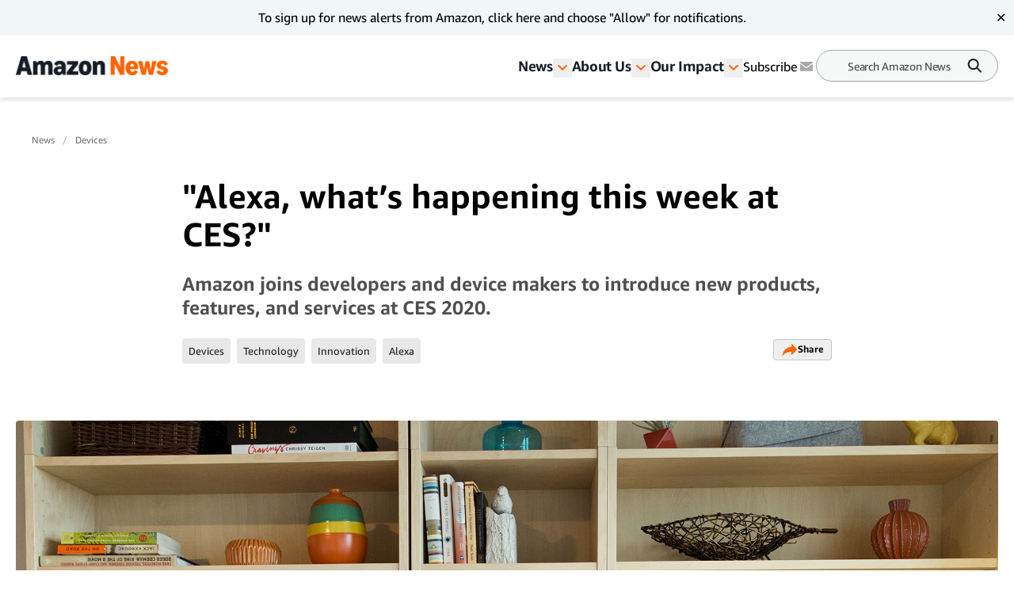

--- FILE ---
content_type: application/javascript; charset=UTF-8
request_url: https://www.aboutamazon.com/_next/static/chunks/3224e4dd-8d8a6f79d219a8ac.js
body_size: 388086
content:
"use strict";(self.webpackChunk_N_E=self.webpackChunk_N_E||[]).push([[533],{75986:(e,l,t)=>{t.d(l,{t:()=>E});var a,c,h=t(12115);let m=({children:e,ariaLabel:l,heading:t,className:a,space:c,justList:m})=>(e=Array.isArray(e)?e:[e],h.createElement(h.Fragment,null,!m&&h.createElement("nav",{"aria-label":l,className:a},t||"",h.createElement("ol",null,e.map((e,l)=>h.createElement("li",{key:l,style:{display:"inline-flex",marginRight:c}},e)))),m&&h.createElement(h.Fragment,null,t||"",h.createElement("ol",{className:a},e.map((e,l)=>h.createElement("li",{key:l,style:{marginBottom:c}},e)))))),n={AmazonLogo:function(){return h.createElement("svg",{width:"100",height:"33",viewBox:"0 0 100 33",fill:"none",xmlns:"http://www.w3.org/2000/svg"},h.createElement("g",{clipPath:"url(#clip0_2174_5051)"},h.createElement("path",{d:"M4.84063 17.4979C3.88196 17.4979 3.03805 17.2896 2.30892 16.8729C1.57979 16.4429 1.01268 15.8516 0.60761 15.099C0.202537 14.3329 0 13.4527 0 12.4582C0 11.2621 0.297054 10.2138 0.891162 9.31338C1.49877 8.41295 2.35618 7.72083 3.46338 7.23702C4.58408 6.75321 5.89382 6.5113 7.39259 6.5113C8.08122 6.5113 8.64157 6.55834 9.07365 6.65241V6.22908C9.07365 5.2077 8.88461 4.44838 8.50655 3.95113C8.12848 3.44044 7.55462 3.18509 6.78498 3.18509C5.54276 3.18509 4.74611 3.8369 4.39505 5.1405C4.28703 5.5168 4.06424 5.67807 3.72668 5.62431L0.972177 5.1405C0.76964 5.10018 0.627864 5.01283 0.546849 4.87844C0.479337 4.74404 0.472586 4.56261 0.526596 4.33415C0.87766 2.96335 1.62029 1.90165 2.7545 1.14905C3.90221 0.383018 5.34022 0 7.06853 0C9.12091 0 10.6804 0.551008 11.7471 1.65302C12.8273 2.75504 13.3674 4.36103 13.3674 6.47098V16.6109C13.3674 16.7587 13.3134 16.8864 13.2054 16.9939C13.1109 17.088 12.9894 17.135 12.8408 17.135H10.2079C9.8838 17.135 9.68126 16.9603 9.60025 16.6109L9.19517 14.7159H9.03314C8.66858 15.6029 8.12173 16.2883 7.39259 16.7721C6.67696 17.256 5.82631 17.4979 4.84063 17.4979ZM4.4153 11.9743C4.4153 12.6866 4.59759 13.2578 4.96215 13.6878C5.34022 14.1045 5.84656 14.3128 6.48118 14.3128C7.31833 14.3128 7.9597 13.9432 8.40528 13.204C8.85086 12.4514 9.07365 11.3763 9.07365 9.97862V8.9102C8.69558 8.84301 8.33777 8.80941 8.0002 8.80941C6.893 8.80941 6.01534 9.09835 5.36723 9.67624C4.73261 10.2407 4.4153 11.0067 4.4153 11.9743ZM15.8789 0.886988C15.8789 0.739157 15.9261 0.618204 16.0207 0.52413C16.1287 0.416616 16.257 0.362859 16.4055 0.362859H19.079C19.2275 0.362859 19.349 0.409896 19.4435 0.503971C19.5516 0.598045 19.6191 0.725718 19.6461 0.886988L20.0511 2.86255H20.2132C20.5777 1.93525 21.0976 1.22969 21.7727 0.745877C22.4613 0.248626 23.2715 0 24.2031 0C25.2023 0 26.0597 0.262065 26.7754 0.786194C27.5045 1.31032 28.0649 2.0562 28.4564 3.02382H28.6185C29.2126 2.00244 29.8809 1.24313 30.6236 0.745877C31.3662 0.248626 32.1966 0 33.1148 0C34.114 0 34.9781 0.268784 35.7072 0.806353C36.4499 1.34392 37.017 2.10996 37.4086 3.10446C37.8001 4.09896 37.9959 5.27489 37.9959 6.63225V16.6109C37.9959 16.7587 37.9419 16.8864 37.8339 16.9939C37.7394 17.088 37.6178 17.135 37.4693 17.135H34.2287C34.0802 17.135 33.9519 17.088 33.8439 16.9939C33.7494 16.8864 33.7021 16.7587 33.7021 16.6109V6.95479C33.7021 5.97373 33.5131 5.22114 33.135 4.69701C32.757 4.17288 32.2101 3.91081 31.4945 3.91081C30.7113 3.91081 30.1105 4.21991 29.6919 4.83812C29.2868 5.45632 29.0843 6.35003 29.0843 7.51924V16.6109C29.0843 16.7587 29.0303 16.8864 28.9223 16.9939C28.8277 17.088 28.7062 17.135 28.5577 17.135H25.3171C25.1686 17.135 25.0403 17.088 24.9323 16.9939C24.8378 16.8864 24.7905 16.7587 24.7905 16.6109V6.95479C24.7905 5.97373 24.6015 5.22114 24.2234 4.69701C23.8453 4.17288 23.2985 3.91081 22.5829 3.91081C21.7997 3.91081 21.1989 4.21991 20.7803 4.83812C20.3752 5.45632 20.1727 6.35003 20.1727 7.51924V16.6109C20.1727 16.7587 20.1187 16.8864 20.0106 16.9939C19.9161 17.088 19.7946 17.135 19.6461 17.135H16.4055C16.257 17.135 16.1287 17.088 16.0207 16.9939C15.9261 16.8864 15.8789 16.7587 15.8789 16.6109V0.886988ZM40.1023 12.4582C40.1023 11.2621 40.3993 10.2138 40.9935 9.31338C41.6011 8.41295 42.4585 7.72083 43.5657 7.23702C44.6864 6.75321 45.9961 6.5113 47.4949 6.5113C48.1835 6.5113 48.7439 6.55834 49.1759 6.65241V6.22908C49.1759 5.2077 48.9869 4.44838 48.6088 3.95113C48.2308 3.44044 47.6569 3.18509 46.8873 3.18509C45.6451 3.18509 44.8484 3.8369 44.4973 5.1405C44.3893 5.5168 44.1665 5.67807 43.829 5.62431L41.0745 5.1405C40.8719 5.10018 40.7302 5.01283 40.6491 4.87844C40.5816 4.74404 40.5749 4.56261 40.6289 4.33415C40.9799 2.96335 41.7226 1.90165 42.8568 1.14905C44.0045 0.383018 45.4425 0 47.1708 0C49.2232 0 50.7827 0.551008 51.8494 1.65302C52.9296 2.75504 53.4697 4.36103 53.4697 6.47098V16.6109C53.4697 16.7587 53.4157 16.8864 53.3077 16.9939C53.2132 17.088 53.0917 17.135 52.9431 17.135H50.3101C49.9861 17.135 49.7836 16.9603 49.7025 16.6109L49.2975 14.7159H49.1354C48.7709 15.6029 48.224 16.2883 47.4949 16.7721C46.7793 17.256 45.9286 17.4979 44.9429 17.4979C43.9572 17.4979 43.1403 17.2896 42.4112 16.8729C41.6821 16.4429 41.115 15.8516 40.7099 15.099C40.3048 14.3329 40.1023 13.4527 40.1023 12.4582ZM44.5176 11.9743C44.5176 12.6866 44.6999 13.2578 45.0644 13.6878C45.4425 14.1045 45.9489 14.3128 46.5835 14.3128C47.4206 14.3128 48.062 13.9432 48.5076 13.204C48.9531 12.4514 49.1759 11.3763 49.1759 9.97862V8.9102C48.7979 8.84301 48.4401 8.80941 48.1025 8.80941C46.9953 8.80941 46.1176 9.09835 45.4695 9.67624C44.8349 10.2407 44.5176 11.0067 44.5176 11.9743ZM55.6571 14.1717C55.6571 13.876 55.7381 13.6206 55.9002 13.4056L62.8269 3.74954H56.3457C56.1972 3.74954 56.0689 3.7025 55.9609 3.60843C55.8664 3.50092 55.8191 3.37324 55.8191 3.22541V0.886988C55.8191 0.739157 55.8664 0.618204 55.9609 0.52413C56.0689 0.416616 56.1972 0.362859 56.3457 0.362859H66.9992C67.1477 0.362859 67.2692 0.416616 67.3637 0.52413C67.4718 0.618204 67.5258 0.739157 67.5258 0.886988V3.32621C67.5258 3.62187 67.4448 3.87721 67.2827 4.09224L61.0041 12.6799C61.3822 12.6127 61.767 12.5791 62.1586 12.5791C63.1307 12.5791 64.0219 12.6665 64.832 12.8412C65.6557 13.0024 66.5063 13.2712 67.384 13.6475C67.6946 13.7819 67.8498 14.0104 67.8498 14.3329V16.6512C67.8498 16.8662 67.7823 17.014 67.6473 17.0947C67.5123 17.1619 67.3435 17.1552 67.141 17.0745C66.1283 16.6982 65.2304 16.4362 64.4472 16.2883C63.6776 16.1271 62.8337 16.0464 61.9155 16.0464C60.9973 16.0464 60.1197 16.1271 59.242 16.2883C58.3779 16.4496 57.4192 16.7117 56.366 17.0745C56.1635 17.1417 55.9947 17.1417 55.8597 17.0745C55.7246 16.9939 55.6571 16.8528 55.6571 16.6512V14.1717ZM68.741 8.74893C68.741 7.10935 69.0583 5.62431 69.6929 4.29383C70.3275 2.94991 71.1984 1.90165 72.3056 1.14905C73.4263 0.383018 74.6686 0 76.0323 0C77.3961 0 78.6518 0.383018 79.759 1.14905C80.8797 1.90165 81.7574 2.94991 82.392 4.29383C83.0401 5.62431 83.3642 7.10935 83.3642 8.74893C83.3642 10.3885 83.0401 11.8803 82.392 13.2242C81.7574 14.5547 80.8797 15.6029 79.759 16.369C78.6518 17.1216 77.4096 17.4979 76.0323 17.4979C74.6551 17.4979 73.4263 17.1216 72.3056 16.369C71.1984 15.6029 70.3275 14.5547 69.6929 13.2242C69.0583 11.8803 68.741 10.3885 68.741 8.74893ZM73.1968 8.74893C73.1968 10.4557 73.4398 11.7728 73.9259 12.7001C74.412 13.6139 75.1142 14.0709 76.0323 14.0709C76.9505 14.0709 77.6594 13.6139 78.159 12.7001C78.6585 11.7728 78.9083 10.4557 78.9083 8.74893C78.9083 7.04215 78.6585 5.73183 78.159 4.81796C77.6594 3.89065 76.9505 3.427 76.0323 3.427C75.1142 3.427 74.412 3.89065 73.9259 4.81796C73.4398 5.73183 73.1968 7.04215 73.1968 8.74893ZM85.5516 0.886988C85.5516 0.739157 85.5988 0.618204 85.6933 0.52413C85.8014 0.416616 85.9296 0.362859 86.0781 0.362859H88.7516C88.9002 0.362859 89.0217 0.409896 89.1162 0.503971C89.2242 0.598045 89.2917 0.725718 89.3187 0.886988L89.7238 2.86255H89.8858C90.2504 1.94869 90.7838 1.24313 91.4859 0.745877C92.2015 0.248626 93.0387 0 93.9973 0C95.0235 0 95.9079 0.268784 96.6506 0.806353C97.4067 1.34392 97.9873 2.10996 98.3924 3.10446C98.7975 4.09896 99 5.27489 99 6.63225V16.6109C99 16.7587 98.946 16.8864 98.838 16.9939C98.7435 17.088 98.6219 17.135 98.4734 17.135H95.2328C95.0843 17.135 94.956 17.088 94.848 16.9939C94.7535 16.8864 94.7062 16.7587 94.7062 16.6109V6.95479C94.7062 5.97373 94.5037 5.22114 94.0986 4.69701C93.6935 4.17288 93.1197 3.91081 92.377 3.91081C91.5534 3.91081 90.9255 4.21991 90.4935 4.83812C90.0614 5.45632 89.8453 6.35003 89.8453 7.51924V16.6109C89.8453 16.7587 89.7913 16.8864 89.6833 16.9939C89.5888 17.088 89.4673 17.135 89.3187 17.135H86.0781C85.9296 17.135 85.8014 17.088 85.6933 16.9939C85.5988 16.8864 85.5516 16.7587 85.5516 16.6109V0.886988Z",fill:"#161D26"}),h.createElement("path",{d:"M11.2613 19.4533C11.0048 19.6549 10.9507 19.9909 11.0993 20.4613C11.2343 20.8779 11.5516 21.3953 12.0512 22.0135C14.0631 24.4863 16.4597 26.5425 19.2412 28.1821C22.0228 29.8217 25 31.0312 28.1731 31.8107C31.3597 32.6036 34.6138 33.0001 37.9354 33.0001C42.1887 33.0001 46.2394 32.3819 50.0876 31.1455C53.9358 29.9225 57.1494 28.2023 59.7284 25.9848C60.633 25.1919 61.0854 24.5602 61.0854 24.0899C61.0854 23.9152 61.0111 23.7404 60.8626 23.5657C60.66 23.3641 60.417 23.2969 60.1334 23.3641C59.8499 23.4313 59.4516 23.5993 58.9385 23.8681C56.4675 25.1583 53.4565 26.1864 49.9053 26.9524C46.3677 27.7319 42.6748 28.1216 38.8266 28.1216C34.0602 28.1216 29.4559 27.4765 25.0135 26.1864C20.5712 24.8962 16.6353 22.8803 13.2057 20.1387C12.7061 19.749 12.301 19.5004 11.9904 19.3929C11.6934 19.2853 11.4503 19.3055 11.2613 19.4533Z",fill:"#FF6200"}),h.createElement("path",{d:"M56.2647 20.4612C55.9811 20.73 55.9069 21.0123 56.0419 21.3079C56.1364 21.5229 56.3187 21.6439 56.5887 21.6708C56.8588 21.7111 57.2436 21.6842 57.7432 21.5901C58.5534 21.4154 59.3973 21.2945 60.2749 21.2273C61.1526 21.1735 61.9155 21.187 62.5636 21.2676C63.2117 21.3617 63.6168 21.5229 63.7788 21.7514C64.0219 22.1143 63.9341 22.8803 63.5155 24.0495C63.1104 25.2187 62.5568 26.3543 61.8547 27.4564C61.5847 27.8999 61.4226 28.2493 61.3686 28.5046C61.3146 28.76 61.3821 28.975 61.5712 29.1497C61.6927 29.2707 61.8277 29.3311 61.9762 29.3311C62.3678 29.3311 62.9349 28.9884 63.6775 28.303C65.0143 27.1473 65.9527 25.7765 66.4928 24.1906C66.7899 23.3708 66.9721 22.5107 67.0396 21.6103C67.1072 20.7099 67.0059 20.0648 66.7358 19.6751C66.4793 19.2988 65.9122 18.9897 65.0345 18.7477C64.1704 18.5058 63.2995 18.3849 62.4218 18.3849C60.707 18.3849 59.0799 18.7881 57.5407 19.5944C56.9736 19.9035 56.5482 20.1925 56.2647 20.4612Z",fill:"#FF6200"})),h.createElement("defs",null,h.createElement("clipPath",{id:"clip0_2174_5051"},h.createElement("rect",{width:"99",height:"33",fill:"white"}))))},ArrowDown:function(){return h.createElement("svg",{xmlns:"http://www.w3.org/2000/svg",width:16,height:20,fill:"none","data-testid":"arrowDownIcon"},h.createElement("path",{fill:"#FF6200",d:"M15.71 12.36a.98.98 0 0 0 .29-.694.964.964 0 0 0-.296-.691 1.005 1.005 0 0 0-.708-.285 1.017 1.017 0 0 0-.707.29L9 16.23V.98a.97.97 0 0 0-.292-.693 1.01 1.01 0 0 0-1.415 0A.97.97 0 0 0 7 .979v15.25l-5.29-5.25a1.01 1.01 0 0 0-1.41 0 .979.979 0 0 0-.3.696.97.97 0 0 0 .29.685L8 20l7.71-7.64Z"}))},ArrowDownLight:function(){return h.createElement("svg",{width:"12",height:"12",viewBox:"0 0 12 12",fill:"none",xmlns:"http://www.w3.org/2000/svg"},h.createElement("path",{d:"M5.46967 11.5303C5.76256 11.8232 6.23744 11.8232 6.53033 11.5303L11.3033 6.75736C11.5962 6.46447 11.5962 5.98959 11.3033 5.6967C11.0104 5.40381 10.5355 5.40381 10.2426 5.6967L6 9.93934L1.75736 5.6967C1.46447 5.40381 0.989593 5.40381 0.696699 5.6967C0.403806 5.98959 0.403806 6.46447 0.696699 6.75736L5.46967 11.5303ZM5.25 3.27835e-08L5.25 11L6.75 11L6.75 -3.27835e-08L5.25 3.27835e-08Z",fill:"white"}))},ArrowRight:function(){return h.createElement("svg",{xmlns:"http://www.w3.org/2000/svg",width:10,height:10},h.createElement("g",{fill:"#18212D",fillRule:"nonzero"},h.createElement("path",{d:"m5.236.76 4.236 4.237-.707.707-4.236-4.237z"}),h.createElement("path",{d:"m4.524 8.53 4.241-4.24.707.706-4.24 4.24z"}),h.createElement("path",{d:"M8.853 4.5v1h-8v-1z"})))},ArrowRightOrange:function(){return h.createElement("svg",{width:24,height:24,viewBox:"0 0 24 24",fill:"none",xmlns:"http://www.w3.org/2000/svg"},h.createElement("path",{d:"M14.3604 4.28995C14.2691 4.19737 14.1608 4.12406 14.0418 4.07421C13.9227 4.02435 13.7952 3.99893 13.6665 3.9994C13.5378 3.99986 13.4104 4.0262 13.2917 4.07691C13.173 4.12762 13.0652 4.20171 12.9745 4.29495C12.8839 4.38819 12.8121 4.49875 12.7632 4.62032C12.7144 4.74189 12.6895 4.87209 12.69 5.00349C12.6904 5.13488 12.7162 5.2649 12.7659 5.38611C12.8155 5.50733 12.8881 5.61737 12.9794 5.70995L18.2292 11H2.97943C2.71967 11 2.47055 11.1053 2.28687 11.2928C2.10319 11.4804 2 11.7347 2 12C2 12.2652 2.10319 12.5195 2.28687 12.7071C2.47055 12.8946 2.71967 13 2.97943 13H18.2292L12.9794 18.29C12.797 18.4773 12.6946 18.7308 12.6946 18.995C12.6946 19.2591 12.797 19.5126 12.9794 19.7C13.0701 19.7944 13.1783 19.8696 13.2977 19.9211C13.4171 19.9726 13.5452 19.9994 13.6748 20C13.9318 19.9988 14.178 19.8947 14.3604 19.71L22 12L14.3604 4.28995Z",fill:"#FF6200"}))},AU:function(){return h.createElement("svg",{xmlns:"http://www.w3.org/2000/svg",width:"23",height:"18",fill:"none",viewBox:"0 0 23 18"},h.createElement("path",{fill:"#00008B",d:"M0 0h23v17.367H0V0z"}),h.createElement("path",{fill:"#fff",d:"M1.348 0l4.384 3.274L10.098 0H11.5v1.122L7.187 4.36 11.5 7.58v1.104h-1.438L5.75 5.445 1.455 8.684H0V7.598l4.295-3.22L0 1.158V0h1.348z"}),h.createElement("path",{fill:"red",d:"M7.619 5.084L11.5 7.96v.724l-4.87-3.6h.989zm-3.306.361l.107.634L.97 8.684H0l4.313-3.239zM11.5 0v.054L7.026 3.455l.036-.796L10.602 0h.898zM0 0l4.295 3.184H3.216L0 .76V0z"}),h.createElement("path",{fill:"#fff",d:"M4.33 0v8.684h2.875V0H4.33zM0 2.895v2.894h11.5V2.895H0z"}),h.createElement("path",{fill:"red",d:"M0 3.492v1.736h11.5V3.492H0zM4.905 0v8.684H6.63V0H4.905z"}),h.createElement("path",{fill:"#fff",d:"M18.94 14.353l-.738.095.08.741-.532-.52-.529.524.072-.742-.737-.087.622-.405-.392-.633.705.235.248-.706.255.702.7-.242-.384.637.626.401h.003zm-.134-4.24l.097-.47-.352-.326.474-.054.198-.438.198.438.474.054-.352.325.097.47-.417-.238-.417.239zm-3.741-2.171l-.73.08.065.734-.517-.525-.532.51.086-.734-.726-.098.622-.39-.377-.634.693.246.259-.69.24.698.698-.228-.392.626.615.405h-.004zm7.324-1.187l-.751.098.083.756-.543-.532-.54.536.076-.76-.75-.087.635-.416-.398-.648.718.243.252-.717.259.717.715-.25-.396.651.64.41zm-3.453-3.021l-.744.083.068.753-.528-.536-.543.521.086-.749-.744-.101.636-.398-.384-.648.708.25.262-.706.244.713.712-.235-.399.637.626.416zM8.409 13.955l-1.646.196.166 1.66L5.75 14.64l-1.186 1.165.176-1.66-1.646-.21 1.398-.898-.862-1.425 1.567.542.567-1.57.557 1.574 1.57-.532-.872 1.419 1.394.908-.004.003z"}))},BR:function(){return h.createElement("svg",{xmlns:"http://www.w3.org/2000/svg",width:"23",height:"18",fill:"none"},h.createElement("g",{clipPath:"url(#a)"},h.createElement("path",{fill:"#229E45",fillRule:"evenodd",d:"M0 0h23v17.25H0V0Z",clipRule:"evenodd"}),h.createElement("path",{fill:"#F8E509",fillRule:"evenodd",d:"m11.55 15.669 10.835-7.033-10.9-7.055-10.87 7.07 10.935 7.018Z",clipRule:"evenodd"}),h.createElement("path",{fill:"#2B49A3",fillRule:"evenodd",d:"M16.273 8.625a4.58 4.58 0 0 1-8.811 1.743 4.579 4.579 0 1 1 8.81-1.743Z",clipRule:"evenodd"}),h.createElement("path",{fill:"#FFFFEF",fillRule:"evenodd",d:"m10.181 11.367-.144-.083-.143.072.032-.162-.115-.122.162-.018.079-.143.068.15.158.03-.119.107m3.091.945-.14-.082-.144.072.029-.162-.111-.119.161-.018.076-.147.072.15.158.03-.122.111M11.928 10.9l-.123-.072-.125.065.028-.14-.1-.105.144-.014.064-.13.058.133.14.026-.108.097m3.127-.306-.122-.072-.126.065.028-.14-.097-.1.14-.015.065-.126.058.13.136.025-.104.093m-3.137-.79-.144-.08-.144.072.029-.165-.111-.119.161-.018.076-.147.072.151.158.029-.122.115m-3.76-1.258-.143-.08-.144.073.036-.166-.119-.118.166-.018.072-.147.071.15.159.03-.119.11m.478 2.056-.144-.082-.144.071.033-.161-.115-.119.161-.021.076-.144.072.15.158.03-.119.11m4.744-2.418-.13-.072-.129.065.03-.144-.101-.107.143-.018.069-.13.06.137.144.025-.107.097m-.241 1.376-.097-.057-.104.05.021-.115-.079-.082.115-.015.054-.1.047.107.107.018-.079.08m-5.11 1.81-.097-.053-.097.046.022-.107-.076-.08.108-.014.05-.097.047.1.108.022-.083.072m7.195.55-.08-.04-.078.037.018-.083-.061-.058.086-.01.043-.072.036.072.09.018-.069.053",clipRule:"evenodd"}),h.createElement("path",{fill:"#FFFFEF",fillRule:"evenodd",d:"m7.881 10.336-.097-.054-.097.046.022-.107-.076-.08.108-.014.05-.097.047.1.108.022-.083.072",clipRule:"evenodd"}),h.createElement("path",{fill:"#FFFFEF",fillRule:"evenodd",d:"m7.881 10.336-.097-.054-.097.046.022-.107-.076-.08.108-.014.05-.097.047.1.108.022-.083.072m1.52.108-.093-.05-.097.046.021-.107-.075-.08.108-.014.05-.097.047.1.108.019-.083.075m-.173.611-.093-.054-.097.05.021-.107-.075-.083.108-.014.05-.097.047.1.108.022-.083.072m3.141-.798-.094-.058-.1.05.021-.107-.071-.083.107-.01.05-.098.044.101.108.018-.08.076m-.901.107-.098-.054-.096.05.021-.107-.072-.083.108-.01.05-.101.043.104.108.018-.079.076M8.92 9.606l-.061-.036-.062.029.015-.068-.047-.05.068-.008.03-.061.028.065.068.01-.05.047m6.03 1.632-.093-.054-.097.05.021-.108-.075-.082.108-.015.05-.097.047.1.107.022-.082.072m-.748.216-.079-.05-.082.043.018-.094-.062-.064.09-.011.043-.083.036.087.09.014-.068.065m.374.082-.072-.043-.076.036.015-.083-.058-.06.083-.011.04-.072.035.072.083.018-.061.057m1.046-.82-.072-.035-.072.036.018-.083-.058-.061.083-.01.036-.073.036.076.075.014-.057.057m-1.394 1.503-.09-.05-.097.043.021-.101-.072-.072.108-.01.047-.09.043.093.108.018-.083.068m.022.51-.086-.05-.087.047.022-.1-.069-.073.098-.014.043-.09.04.093.096.018-.072.072m-.682-.83-.069-.043-.072.036.015-.079-.054-.061.079-.007.036-.072.036.072.079.014-.058.058m-.64.082-.071-.043-.072.036.018-.079-.058-.061.083-.007.036-.072.036.072.075.014-.057.058m-1.093-.884-.072-.04-.071.036.018-.083-.058-.057.08-.011.035-.072.036.072.08.018-.058.054m.133 2.048-.058-.032-.065.032.015-.072-.047-.05.068-.007.033-.061.028.065.069.01-.05.047m-1.66-3.112-.145-.083-.143.072.032-.162-.115-.118.162-.022.079-.144.068.151.158.03-.119.11",clipRule:"evenodd"}),h.createElement("path",{fill:"#fff",fillRule:"evenodd",d:"M15.97 10.27a4.47 4.47 0 0 0 .21-.71C13.741 7.42 11.03 6.324 7.6 6.55c-.124.241-.226.492-.305.752a10.97 10.97 0 0 1 8.676 2.968Z",clipRule:"evenodd"}),h.createElement("path",{fill:"#309E3A",d:"m14.878 9.07.083.047a.122.122 0 0 0-.011.08.108.108 0 0 0 .05.06c.025.018.05.03.072.026.022 0 .036-.011.047-.025a.047.047 0 0 0 .007-.033.083.083 0 0 0-.018-.036.437.437 0 0 0-.054-.064.277.277 0 0 1-.065-.108.133.133 0 0 1 .072-.158.137.137 0 0 1 .083-.008.252.252 0 0 1 .094.044c.05.035.082.071.093.115a.147.147 0 0 1-.022.118l-.086-.054c.01-.021.014-.043.007-.06-.003-.019-.018-.037-.043-.051a.115.115 0 0 0-.064-.025.036.036 0 0 0-.033.018c-.007.01-.007.021-.003.036a.219.219 0 0 0 .057.079.545.545 0 0 1 .072.09.14.14 0 0 1-.01.15.147.147 0 0 1-.07.054.144.144 0 0 1-.085.011.279.279 0 0 1-.101-.047c-.054-.036-.086-.075-.097-.118a.194.194 0 0 1 .021-.144l.004.004Zm-.417-.273.09.047a.122.122 0 0 0-.007.08c.01.024.027.044.05.057.029.018.05.025.072.021.022 0 .036-.01.047-.028a.046.046 0 0 0 .007-.03c0-.01-.007-.024-.018-.035a1.242 1.242 0 0 0-.057-.065.252.252 0 0 1-.072-.1.134.134 0 0 1 .15-.173.251.251 0 0 1 .094.036c.054.036.086.072.097.111a.148.148 0 0 1-.014.123l-.09-.05c.01-.026.014-.044.007-.062a.102.102 0 0 0-.047-.05.115.115 0 0 0-.068-.022.036.036 0 0 0-.029.018c-.007.011-.007.022-.003.036a.25.25 0 0 0 .06.08.401.401 0 0 1 .073.086.14.14 0 0 1 0 .15.15.15 0 0 1-.065.058.144.144 0 0 1-.086.01.287.287 0 0 1-.104-.039.215.215 0 0 1-.101-.115.194.194 0 0 1 .014-.144Zm-.51-.136.262-.431.317.197-.044.072-.23-.144-.057.098.216.132-.047.072-.216-.133-.072.119.241.144-.043.072-.324-.198h-.003Zm-.744-.611.04-.072.194.097-.09.18a.331.331 0 0 1-.227-.029.276.276 0 0 1-.107-.093.215.215 0 0 1-.036-.126.308.308 0 0 1 .129-.24.223.223 0 0 1 .13-.04c.035 0 .071.01.114.035a.207.207 0 0 1 .112.101.18.18 0 0 1 .01.126l-.097-.029a.107.107 0 0 0-.007-.072c-.01-.021-.028-.036-.057-.05a.136.136 0 0 0-.112-.01c-.035.01-.068.042-.093.093-.025.05-.036.097-.025.136a.134.134 0 0 0 .072.086c.018.011.04.018.06.018a.216.216 0 0 0 .066 0l.028-.057-.104-.054Zm-3.242-.801.072-.504.151.026.04.352.14-.324.15.022-.071.496-.097-.014.061-.392-.158.377-.097-.014-.04-.406-.057.395-.094-.014Zm-.506-.061.046-.504.37.036-.007.087-.27-.026-.01.108.252.025-.011.087-.252-.026-.01.137.28.025-.007.086-.381-.035ZM7.78 6.875c0-.054.011-.094.026-.13a.24.24 0 0 1 .115-.11.376.376 0 0 1 .107-.019c.076 0 .133.029.18.072a.266.266 0 0 1 .058.198.26.26 0 0 1-.072.19.234.234 0 0 1-.18.061.237.237 0 0 1-.172-.072.262.262 0 0 1-.062-.19Z"}),h.createElement("path",{fill:"#F7FFFF",d:"M7.885 6.875c0 .054.01.097.036.13a.128.128 0 0 0 .1.046.126.126 0 0 0 .1-.04c.026-.028.037-.071.04-.133 0-.057-.007-.1-.036-.129a.126.126 0 0 0-.097-.047.13.13 0 0 0-.1.043c-.029.03-.04.072-.043.13Z"}),h.createElement("path",{fill:"#309E3A",d:"m8.373 7.134.008-.504h.215c.054 0 .09.008.115.018a.105.105 0 0 1 .058.047c.014.022.021.05.021.083a.137.137 0 0 1-.036.093.162.162 0 0 1-.097.043l.054.043a.407.407 0 0 1 .054.083l.061.1h-.122l-.072-.114-.05-.072a.075.075 0 0 0-.032-.022.18.18 0 0 0-.05-.007h-.022v.209h-.105Z"}),h.createElement("path",{fill:"#fff",d:"M8.481 6.846h.072c.05 0 .083 0 .094-.007.01 0 .021-.01.028-.018.008-.007.011-.025.011-.036 0-.022-.003-.036-.014-.043-.007-.01-.022-.018-.036-.022h-.072l-.083-.003v.129Z"}),h.createElement("path",{fill:"#309E3A",d:"m8.948 6.656.187.01c.04 0 .072.004.094.011.028.01.053.028.072.05a.304.304 0 0 1 .054.205.334.334 0 0 1-.018.108.22.22 0 0 1-.062.086.18.18 0 0 1-.071.036c-.022.008-.054.008-.09.008l-.19-.011.024-.503Z"}),h.createElement("path",{fill:"#fff",d:"m9.045 6.745-.018.335h.137a.06.06 0 0 0 .043-.018.116.116 0 0 0 .029-.047.3.3 0 0 0 .014-.093l-.003-.09a.115.115 0 0 0-.029-.05.097.097 0 0 0-.043-.026.467.467 0 0 0-.083-.01h-.047Z"}),h.createElement("path",{fill:"#309E3A",d:"m11.414 7.554.118-.489.159.036.114.036a.122.122 0 0 1 .058.068c.014.03.014.062.007.101a.151.151 0 0 1-.036.072.14.14 0 0 1-.108.05.55.55 0 0 1-.107-.018l-.062-.018-.043.187-.1-.025Z"}),h.createElement("path",{fill:"#fff",d:"m11.608 7.173-.029.137.054.014c.036.007.065.014.079.01a.068.068 0 0 0 .058-.053c0-.018 0-.032-.008-.047a.072.072 0 0 0-.036-.032l-.068-.018-.047-.01h-.003Z"}),h.createElement("path",{fill:"#309E3A",d:"m11.881 7.694.169-.474.197.072a.437.437 0 0 1 .108.05.106.106 0 0 1 .036.065c.004.028.008.054 0 .082a.159.159 0 0 1-.064.08.174.174 0 0 1-.108.01c.014.018.029.036.036.058l.028.097.022.111-.111-.04-.036-.129a.717.717 0 0 0-.025-.086.077.077 0 0 0-.022-.029c-.007-.01-.022-.018-.047-.025l-.018-.007-.072.201-.093-.036Z"}),h.createElement("path",{fill:"#fff",d:"m12.075 7.453.068.026a.312.312 0 0 0 .09.025c.01 0 .022 0 .032-.011a.052.052 0 0 0 .022-.032.046.046 0 0 0 0-.043.061.061 0 0 0-.029-.033l-.072-.025-.072-.025-.043.118h.004Z"}),h.createElement("path",{fill:"#309E3A",d:"M12.47 7.676a.325.325 0 0 1 .061-.115.238.238 0 0 1 .065-.054.216.216 0 0 1 .072-.025c.036 0 .072 0 .111.015a.234.234 0 0 1 .151.118c.03.058.03.126.008.205a.266.266 0 0 1-.123.162.223.223 0 0 1-.186.014.237.237 0 0 1-.152-.119.264.264 0 0 1-.007-.2Z"}),h.createElement("path",{fill:"#fff",d:"M12.57 7.705c-.013.054-.017.1 0 .137a.137.137 0 0 0 .084.071c.036.011.072.008.107-.014.036-.018.058-.057.076-.115.018-.054.018-.097 0-.133a.127.127 0 0 0-.08-.072.13.13 0 0 0-.107.011c-.036.022-.061.058-.08.115Z"}),h.createElement("path",{fill:"#309E3A",d:"m13.451 8.377.23-.446.19.097c.037.018.07.04.098.069.018.018.029.04.029.068 0 .029 0 .054-.015.08a.137.137 0 0 1-.072.07.199.199 0 0 1-.111-.006c.014.021.022.043.029.06.007.022.01.055.014.101l.007.115-.107-.053-.015-.133a.733.733 0 0 0-.01-.09.072.072 0 0 0-.019-.036l-.043-.025-.018-.011-.097.187-.09-.047Z"}),h.createElement("path",{fill:"#fff",d:"m13.674 8.165.069.036a.354.354 0 0 0 .082.036c.01 0 .025 0 .036-.007.01-.004.018-.015.025-.03.007-.013.011-.028.007-.042a.072.072 0 0 0-.025-.036.839.839 0 0 0-.064-.036l-.072-.036-.058.115Z"}),h.createElement("path",{fill:"#309E3A",d:"M15.313 9.297a.32.32 0 0 1 .09-.093.238.238 0 0 1 .079-.033.198.198 0 0 1 .079 0 .276.276 0 0 1 .1.043.237.237 0 0 1 .108.159.283.283 0 0 1-.05.197.263.263 0 0 1-.162.119.234.234 0 0 1-.187-.04.237.237 0 0 1-.107-.158.266.266 0 0 1 .05-.194Z"}),h.createElement("path",{fill:"#fff",d:"M15.403 9.355c-.036.046-.047.09-.04.129a.13.13 0 0 0 .058.09.12.12 0 0 0 .108.021.19.19 0 0 0 .104-.086c.032-.05.047-.093.04-.13a.139.139 0 0 0-.058-.093.117.117 0 0 0-.108-.018c-.036.007-.072.036-.108.087h.004Z"}),h.createElement("path",{fill:"#309E3A",d:"m10.846 7.35.083-.353.258.061-.01.058-.19-.043-.019.079.176.04-.014.06-.176-.043-.022.097.198.047-.014.057-.27-.06Z"})))},CA:function(){return h.createElement("svg",{width:"23",height:"18",fill:"none",xmlns:"http://www.w3.org/2000/svg"},h.createElement("path",{fill:"#fff",d:"M5.394 0h12.208v17.25H5.391L5.394 0Z"}),h.createElement("path",{fill:"#D52B1E",d:"M-.708 0h6.102v17.25H-.708V0Zm18.31 0h6.102v17.25h-6.098L17.602 0ZM7.223 8.338l-.478.158 2.207 1.94c.169.493-.057.64-.201.899l2.393-.302-.057 2.408.5-.011-.112-2.394 2.397.288c-.147-.313-.28-.478-.144-.978l2.203-1.832-.384-.144c-.317-.245.136-1.172.2-1.757 0 0-1.282.442-1.365.208l-.33-.629-1.172 1.287c-.126.032-.18-.018-.212-.126l.539-2.688-.855.481c-.072.033-.144.004-.187-.079l-.827-1.653-.848 1.718c-.065.061-.13.068-.18.025l-.822-.456.492 2.663c-.04.107-.133.136-.24.079L8.617 6.174c-.144.234-.245.615-.439.7-.194.083-.844-.16-1.279-.25.15.531.61 1.422.323 1.714Z"}),h.createElement("path",{stroke:"#BDBDBD",d:"M0 0h23v17.25H0z"}))},CheckMarkLight:()=>h.createElement("svg",{xmlns:"http://www.w3.org/2000/svg",viewBox:"0 0 14 14"},h.createElement("g",{fill:"none",fillRule:"evenodd"},h.createElement("circle",{cx:"7",cy:"7",r:"7",fill:"#ffffff"}),h.createElement("path",{fill:"#13181e",fillRule:"nonzero",d:"M3.941 7.118a.5.5 0 1 0-.702.712l2.991 2.947L10.847 4.3a.5.5 0 1 0-.815-.58L6.097 9.241 3.94 7.118z"}))),ChevronDown:()=>h.createElement("svg",{xmlns:"http://www.w3.org/2000/svg",width:"10",height:"6",fill:"none",viewBox:"0 0 10 6"},h.createElement("path",{stroke:"#000",d:"M1 1l4 4 4-4"})),ChevronDownButtonOrange:()=>h.createElement("svg",{width:30,height:30,viewBox:"0 0 30 30",fill:"none",xmlns:"http://www.w3.org/2000/svg"},h.createElement("circle",{cx:15,cy:15,r:15,fill:"#FF9900"}),h.createElement("path",{d:"M14.3683 18.2774L11.6363 15.5454L11 16.1817L14.8182 20L15.1364 19.6818L18.6365 16.1817L18.0002 15.5454L15.2682 18.2774V11H14.3683V18.2774Z",fill:"#202936"})),ChevronDownLarge:()=>h.createElement("svg",{xmlns:"http://www.w3.org/2000/svg",width:"24",height:"24",fill:"none",viewBox:"0 0 24 24"},h.createElement("path",{d:"M22 7.0422C21.9992 6.83521 21.9397 6.63313 21.8291 6.46151C21.7186 6.28989 21.5619 6.15643 21.3789 6.07801C21.1958 5.9996 20.9947 5.97974 20.8009 6.02096C20.6071 6.06218 20.4293 6.16263 20.2901 6.30959L12.0004 15.0381L3.71072 6.30959C3.61776 6.21149 3.50717 6.13363 3.38531 6.0805C3.26346 6.02737 3.13276 6.00001 3.00075 6.00001C2.86875 6.00001 2.73805 6.02737 2.61619 6.0805C2.49434 6.13363 2.38374 6.21149 2.29078 6.30959C2.10454 6.50568 2 6.77094 2 7.04743C2 7.32393 2.10454 7.58919 2.29078 7.78528L12.0004 18L21.71 7.78528C21.8027 7.68749 21.876 7.57151 21.9258 7.44399C21.9755 7.31648 22.0007 7.17994 22 7.0422Z",fill:"black"})),ChevronDownLight:()=>h.createElement("svg",{xmlns:"http://www.w3.org/2000/svg",width:"10",height:"10",fill:"none",viewBox:"0 0 10 10"},h.createElement("path",{stroke:"#fff",d:"M1 1l4 4 4-4"})),ChevronExtraLarge:()=>h.createElement("svg",{xmlns:"http://www.w3.org/2000/svg",width:"12",height:"20",fill:"none",viewBox:"0 0 12 20"},h.createElement("path",{fill:"#2F3033",fillRule:"evenodd",d:"M0 9.9l9.9 9.899 1.991-1.991-7.796-7.796 7.908-7.908L9.91.01 2.002 7.919l-.01-.01L0 9.898z",clipRule:"evenodd"})),ChevronRight:()=>h.createElement("svg",{xmlns:"http://www.w3.org/2000/svg",width:"24",height:"24",fill:"none",viewBox:"0 0 24 24","data-testid":"chevronRightIcon"},h.createElement("path",{fill:"#2F3033",fillRule:"evenodd",d:"M11.659 17.316l5.656-5.657-1.414-1.415v.001l-4.245-4.244-1.414 1.414 4.244 4.244-4.242 4.242 1.415 1.415z",clipRule:"evenodd"})),ChevronRightButton:()=>h.createElement("svg",{xmlns:"http://www.w3.org/2000/svg",width:"26",height:"26",fill:"none",viewBox:"0 0 26 26"},h.createElement("circle",{cx:"13",cy:"13",r:"12",stroke:"#707379"}),h.createElement("path",{stroke:"#232F3E",d:"M11.727 16.584l3.857-3.857-3.857-3.857"})),ChevronRightButtonLight:()=>h.createElement("svg",{xmlns:"http://www.w3.org/2000/svg",width:"26",height:"26",fill:"none",viewBox:"0 0 26 26"},h.createElement("circle",{cx:"13",cy:"13",r:"12",stroke:"#fff"}),h.createElement("path",{stroke:"#fff",d:"M11.727 16.584l3.857-3.857-3.857-3.857"})),ChevronRightButtonOrange:()=>h.createElement("svg",{xmlns:"http://www.w3.org/2000/svg",width:30,height:30,fill:"none"},h.createElement("circle",{cx:15,cy:15,r:15,fill:"#F90"}),h.createElement("path",{stroke:"#fff",d:"m13.41 19.48 4.82-4.82-4.82-4.822"})),ChevronRightDisabled:()=>h.createElement("svg",{xmlns:"http://www.w3.org/2000/svg",width:"26",height:"26",fill:"none",viewBox:"0 0 26 26"},h.createElement("circle",{cx:"13",cy:"13",r:"12",stroke:"#707379"}),h.createElement("path",{stroke:"#232F3E",d:"M11.727 16.584l3.857-3.857-3.857-3.857"})),ChevronRightLight:()=>h.createElement("svg",{xmlns:"http://www.w3.org/2000/svg",width:"24",height:"24",fill:"none",viewBox:"0 0 24 24"},h.createElement("path",{fill:"#fff",fillRule:"evenodd",d:"M11.659 17.316l5.656-5.657-1.414-1.415v.001l-4.245-4.244-1.414 1.414 4.244 4.244-4.242 4.242 1.415 1.415z",clipRule:"evenodd"})),ChevronRightOrange:()=>h.createElement("svg",{width:"24",height:"24",viewBox:"0 0 24 24",fill:"none",xmlns:"http://www.w3.org/2000/svg","data-testid":"chevronRightOrangeIcon"},h.createElement("path",{d:"M8.95196 20C8.82669 19.9995 8.70277 19.9727 8.58737 19.9212C8.47198 19.8697 8.36741 19.7945 8.27972 19.7C8.10338 19.5127 8.00439 19.2592 8.00439 18.995C8.00439 18.7309 8.10338 18.4774 8.27972 18.2901L14.3109 12.0003L8.27972 5.7105C8.10143 5.52353 8.00077 5.26942 7.99988 5.00406C7.999 4.73871 8.09795 4.48385 8.27499 4.29555C8.45202 4.10725 8.69263 4.00094 8.94388 4.00001C9.19513 3.99907 9.43644 4.10358 9.61473 4.29055L16.9999 12.0003L9.61473 19.71C9.43837 19.8947 9.20035 19.9989 8.95196 20Z",fill:"#FF6200"})),ChevronUp:()=>h.createElement("svg",{xmlns:"http://www.w3.org/2000/svg",width:"10",height:"6",fill:"none",viewBox:"0 0 10 6"},h.createElement("path",{stroke:"#000",d:"M1 5l4-4 4 4"})),ChevronUpLarge:()=>h.createElement("svg",{xmlns:"http://www.w3.org/2000/svg",width:"24",height:"24",fill:"none",viewBox:"0 0 24 24"},h.createElement("path",{d:"M22 16.9578C21.9992 17.1648 21.9397 17.3669 21.8291 17.5385C21.7186 17.7101 21.5619 17.8436 21.3789 17.922C21.1958 18.0004 20.9947 18.0203 20.8009 17.979C20.6071 17.9378 20.4293 17.8374 20.2901 17.6904L12.0004 8.96185L3.71072 17.6904C3.61776 17.7885 3.50717 17.8664 3.38531 17.9195C3.26346 17.9726 3.13276 18 3.00075 18C2.86875 18 2.73805 17.9726 2.61619 17.9195C2.49434 17.8664 2.38374 17.7885 2.29078 17.6904C2.10454 17.4943 2 17.2291 2 16.9526C2 16.6761 2.10454 16.4108 2.29078 16.2147L12.0004 6L21.71 16.2147C21.8027 16.3125 21.876 16.4285 21.9258 16.556C21.9755 16.6835 22.0007 16.8201 22 16.9578Z",fill:"black"})),ChevronUpLight:()=>h.createElement("svg",{xmlns:"http://www.w3.org/2000/svg",width:"10",height:"10",fill:"none",viewBox:"0 0 10 10"},h.createElement("path",{stroke:"#fff",d:"M1 5l4-4 4 4"})),ChevronUpOrangeLarge:()=>h.createElement("svg",{xmlns:"http://www.w3.org/2000/svg",width:24,height:24,fill:"none"},h.createElement("path",{fill:"#FF6200",d:"M19.492 16.494a1.574 1.574 0 0 1-.575-.105 1.51 1.51 0 0 1-.489-.305l-6.43-6.09-6.429 6.09a1.55 1.55 0 0 1-1.064.416c-.4 0-.782-.15-1.064-.416A1.384 1.384 0 0 1 3 15.078c0-.377.159-.739.44-1.005L12 6l8.558 8.073c.14.131.252.288.328.46a1.348 1.348 0 0 1 0 1.09c-.076.172-.188.329-.328.46a1.51 1.51 0 0 1-.49.306c-.182.07-.377.106-.575.105Z"})),CloseButton:()=>h.createElement("svg",{xmlns:"http://www.w3.org/2000/svg",width:"29",height:"29",fill:"none",viewBox:"0 0 29 29"},h.createElement("circle",{cx:"14.5",cy:"14.5",r:"13.5",stroke:"#BDBDBD",strokeWidth:"2",transform:"rotate(180 14.5 14.5)"}),h.createElement("rect",{width:"10.941",height:"1.473",x:"10.222",y:"17.737",fill:"#2F2F32",rx:"0.736",transform:"rotate(-45 10.222 17.737)"}),h.createElement("rect",{width:"10.941",height:"1.473",fill:"#2F2F32",rx:"0.736",transform:"scale(-1 1) rotate(-45 12.02 31.535)"})),CloseButtonV2:()=>h.createElement("svg",{width:"21",height:"21",viewBox:"0 0 21 21",fill:"none",xmlns:"http://www.w3.org/2000/svg"},h.createElement("path",{d:"M12.3782 10.9989L18.106 5.28357C18.2302 5.15936 18.3287 5.01189 18.3959 4.8496C18.4631 4.6873 18.4977 4.51335 18.4977 4.33769C18.4977 4.16202 18.4631 3.98807 18.3959 3.82578C18.3287 3.66348 18.2302 3.51601 18.106 3.3918C17.9818 3.26758 17.8343 3.16905 17.6721 3.10183C17.5098 3.0346 17.3359 3 17.1602 3C16.9846 3 16.8107 3.0346 16.6484 3.10183C16.4861 3.16905 16.3387 3.26758 16.2145 3.3918L10.5 9.12041L4.78552 3.3918C4.66132 3.26758 4.51388 3.16905 4.35161 3.10183C4.18933 3.0346 4.01541 3 3.83977 3C3.66413 3 3.4902 3.0346 3.32793 3.10183C3.16566 3.16905 3.01821 3.26758 2.89402 3.3918C2.64319 3.64266 2.50227 3.98291 2.50227 4.33769C2.50227 4.69246 2.64319 5.03271 2.89402 5.28357L8.62182 10.9989L2.89402 16.7142C2.76917 16.838 2.67007 16.9853 2.60244 17.1477C2.53482 17.31 2.5 17.4842 2.5 17.66C2.5 17.8359 2.53482 18.01 2.60244 18.1724C2.67007 18.3347 2.76917 18.4821 2.89402 18.6059C3.01785 18.7308 3.16517 18.8299 3.3275 18.8975C3.48982 18.9652 3.66392 19 3.83977 19C4.01562 19 4.18972 18.9652 4.35204 18.8975C4.51437 18.8299 4.66169 18.7308 4.78552 18.6059L10.5 12.8773L16.2145 18.6059C16.3383 18.7308 16.4856 18.8299 16.648 18.8975C16.8103 18.9652 16.9844 19 17.1602 19C17.3361 19 17.5102 18.9652 17.6725 18.8975C17.8348 18.8299 17.9822 18.7308 18.106 18.6059C18.2308 18.4821 18.3299 18.3347 18.3976 18.1724C18.4652 18.01 18.5 17.8359 18.5 17.66C18.5 17.4842 18.4652 17.31 18.3976 17.1477C18.3299 16.9853 18.2308 16.838 18.106 16.7142L12.3782 10.9989Z",fill:"#232F3E"})),CloseButtonBurgerDark:()=>h.createElement("svg",{xmlns:"http://www.w3.org/2000/svg",width:"19",height:"16",viewBox:"0 0 19 16",fill:"none"},h.createElement("path",{d:"M16.9526 0L1.6483 15.3043L2.34395 16L17.6483 0.695652L16.9526 0Z",fill:"#252F3C"}),h.createElement("path",{d:"M2.19562 0L17.5 15.3043L16.8043 16L1.49997 0.695652L2.19562 0Z",fill:"#252F3C"})),CloseButtonBurgerLight:()=>h.createElement("svg",{xmlns:"http://www.w3.org/2000/svg",width:"19",height:"16",viewBox:"0 0 19 16",fill:"none"},h.createElement("path",{d:"M16.9526 0L1.6483 15.3043L2.34395 16L17.6483 0.695652L16.9526 0Z",fill:"#EBEBEB"}),h.createElement("path",{d:"M2.19562 0L17.5 15.3043L16.8043 16L1.49997 0.695652L2.19562 0Z",fill:"#EBEBEB"})),CloseButtonDarkLarge:()=>h.createElement("svg",{xmlns:"http://www.w3.org/2000/svg",width:"40",height:"40",fill:"none",viewBox:"0 0 40 40"},h.createElement("circle",{cx:"20",cy:"20",r:"20",fill:"#252F3C"}),h.createElement("rect",{width:"26",height:"3.5",x:"10",y:"28.105",fill:"#F7F7F7",rx:"1.75",transform:"rotate(-45 10 28.105)"}),h.createElement("rect",{width:"26",height:"3.5",fill:"#F7F7F7",rx:"1.75",transform:"scale(-1 1) rotate(-45 18.76 50.667)"})),CloseButtonFAQ:()=>h.createElement("svg",{xmlns:"http://www.w3.org/2000/svg",width:"22",height:"21",viewBox:"0 0 22 21",fill:"none"},h.createElement("rect",{x:"0.527374",y:"18.3848",width:"26",height:"3.5",rx:"1.75",transform:"rotate(-45 0.527374 18.3848)",fill:"black"}),h.createElement("rect",{width:"26",height:"3.5",rx:"1.75",transform:"matrix(-0.707107 -0.707107 -0.707107 0.707107 20.8596 18.3848)",fill:"black"})),DE:function(){return h.createElement("svg",{xmlns:"http://www.w3.org/2000/svg",width:"23",height:"18",fill:"none",viewBox:"0 0 23 18"},h.createElement("g",{clipPath:"url(#clip0_3849_4655)"},h.createElement("path",{fill:"#FFCE00",d:"M0 11.5h23v5.75H0V11.5z"}),h.createElement("path",{fill:"#000",d:"M0 0h23v5.75H0V0z"}),h.createElement("path",{fill:"#D00",d:"M0 5.75h23v5.75H0V5.75z"})))},Download:()=>h.createElement("svg",{xmlns:"http://www.w3.org/2000/svg",width:"26",height:"24",fill:"none",viewBox:"0 0 26 24"},h.createElement("path",{stroke:"#000",strokeLinecap:"round",strokeWidth:"2",d:"M9 23h12.8s3.2.1 3.2-3.5V15m-8 8H4.2S1 23.1 1 19.5V15m12 2l7-7m-7 7l-7-7m7 7V1"})),DownArrowOrange:function(){return h.createElement("svg",{width:"16",height:"16",viewBox:"0 0 16 16",fill:"none",xmlns:"http://www.w3.org/2000/svg"},h.createElement("path",{d:"M8.00195 11L2.29399 5.61836C2.10575 5.44057 2 5.19944 2 4.94801C2 4.82352 2.02596 4.70024 2.0764 4.58522C2.12685 4.47021 2.20078 4.3657 2.29399 4.27767C2.38719 4.18964 2.49784 4.11981 2.61962 4.07216C2.7414 4.02452 2.87192 4 3.00373 4C3.26994 4 3.52524 4.09988 3.71348 4.27767L8.00195 8.3375L12.2904 4.27767C12.3836 4.18964 12.4943 4.11981 12.6161 4.07216C12.7378 4.02452 12.8684 4 13.0002 4C13.132 4 13.2625 4.02452 13.3843 4.07216C13.5061 4.11981 13.6167 4.18964 13.7099 4.27767C13.8031 4.3657 13.8771 4.47021 13.9275 4.58522C13.9779 4.70024 14.0039 4.82352 14.0039 4.94801C14.0039 5.07251 13.9779 5.19578 13.9275 5.3108C13.8771 5.42582 13.8031 5.53033 13.7099 5.61836L8.00195 11Z",fill:"#FF6200"}))},Email:()=>h.createElement("svg",{xmlns:"http://www.w3.org/2000/svg",width:"24",height:"24",fill:"none",viewBox:"0 0 512 512"},h.createElement("title",null,"Mail To"),h.createElement("g",null,h.createElement("path",{fill:"#000",d:"M67,148.7c11,5.8,163.8,89.1,169.5,92.1c5.7,3,11.5,4.4,20.5,4.4c9,0,14.8-1.4,20.5-4.4c5.7-3,158.5-86.3,169.5-92.1\n                        c4.1-2.1,11-5.9,12.5-10.2c2.6-7.6-0.2-10.5-11.3-10.5H257H65.8c-11.1,0-13.9,3-11.3,10.5C56,142.9,62.9,146.6,67,148.7z"}),h.createElement("path",{fill:"#000",d:"M455.7,153.2c-8.2,4.2-81.8,56.6-130.5,88.1l82.2,92.5c2,2,2.9,4.4,1.8,5.6c-1.2,1.1-3.8,0.5-5.9-1.4l-98.6-83.2\n                        c-14.9,9.6-25.4,16.2-27.2,17.2c-7.7,3.9-13.1,4.4-20.5,4.4c-7.4,0-12.8-0.5-20.5-4.4c-1.9-1-12.3-7.6-27.2-17.2l-98.6,83.2\n                        c-2,2-4.7,2.6-5.9,1.4c-1.2-1.1-0.3-3.6,1.7-5.6l82.1-92.5c-48.7-31.5-123.1-83.9-131.3-88.1c-8.8-4.5-9.3,0.8-9.3,4.9\n                        c0,4.1,0,205,0,205c0,9.3,13.7,20.9,23.5,20.9H257h185.5c9.8,0,21.5-11.7,21.5-20.9c0,0,0-201,0-205\n                        C464,153.9,464.6,148.7,455.7,153.2z"}))),EmailLight:()=>h.createElement("svg",{xmlns:"http://www.w3.org/2000/svg",width:"24",height:"24",fill:"none",viewBox:"0 0 512 512"},h.createElement("title",null,"Mail To"),h.createElement("g",null,h.createElement("path",{fill:"#FFF",d:"M67,148.7c11,5.8,163.8,89.1,169.5,92.1c5.7,3,11.5,4.4,20.5,4.4c9,0,14.8-1.4,20.5-4.4c5.7-3,158.5-86.3,169.5-92.1\n                        c4.1-2.1,11-5.9,12.5-10.2c2.6-7.6-0.2-10.5-11.3-10.5H257H65.8c-11.1,0-13.9,3-11.3,10.5C56,142.9,62.9,146.6,67,148.7z"}),h.createElement("path",{fill:"#FFF",d:"M455.7,153.2c-8.2,4.2-81.8,56.6-130.5,88.1l82.2,92.5c2,2,2.9,4.4,1.8,5.6c-1.2,1.1-3.8,0.5-5.9-1.4l-98.6-83.2\n                        c-14.9,9.6-25.4,16.2-27.2,17.2c-7.7,3.9-13.1,4.4-20.5,4.4c-7.4,0-12.8-0.5-20.5-4.4c-1.9-1-12.3-7.6-27.2-17.2l-98.6,83.2\n                        c-2,2-4.7,2.6-5.9,1.4c-1.2-1.1-0.3-3.6,1.7-5.6l82.1-92.5c-48.7-31.5-123.1-83.9-131.3-88.1c-8.8-4.5-9.3,0.8-9.3,4.9\n                        c0,4.1,0,205,0,205c0,9.3,13.7,20.9,23.5,20.9H257h185.5c9.8,0,21.5-11.7,21.5-20.9c0,0,0-201,0-205\n                        C464,153.9,464.6,148.7,455.7,153.2z"}))),Envelope:function(){return h.createElement("svg",{width:"24",height:"24",viewBox:"0 0 24 24",fill:"none",xmlns:"http://www.w3.org/2000/svg"},h.createElement("path",{fillRule:"evenodd",clipRule:"evenodd",d:"M20 6.96296L12 12.7407L4 6.96296C4 6.42798 4.44444 6 5 6H19C19.5555 6 20 6.42798 20 6.96296ZM4 8.69272L12 14.4705L20 8.69272V16.5926C20 17.1276 19.5555 17.5556 19 17.5556H5C4.44444 17.5556 4 17.1276 4 16.5926V8.69272Z",fill:"#A8A8A8"}),h.createElement("mask",{id:"mask0_2328_4971",style:{maskType:"luminance"},maskUnits:"userSpaceOnUse",x:"4",y:"6",width:"16",height:"12"},h.createElement("path",{fillRule:"evenodd",clipRule:"evenodd",d:"M20 6.96296L12 12.7407L4 6.96296C4 6.42798 4.44444 6 5 6H19C19.5555 6 20 6.42798 20 6.96296ZM4 8.69272L12 14.4705L20 8.69272V16.5926C20 17.1276 19.5555 17.5556 19 17.5556H5C4.44444 17.5556 4 17.1276 4 16.5926V8.69272Z",fill:"white"})),h.createElement("g",{mask:"url(#mask0_2328_4971)"},h.createElement("rect",{width:"24",height:"24",fill:"#A8A8A8"})))},EnvelopeOrange:function(){return h.createElement("svg",{width:"24",height:"24",viewBox:"0 0 24 24",fill:"none",xmlns:"http://www.w3.org/2000/svg"},h.createElement("path",{fillRule:"evenodd",clipRule:"evenodd",d:"M20 6.96296L12 12.7407L4 6.96296C4 6.42798 4.44444 6 5 6H19C19.5555 6 20 6.42798 20 6.96296ZM4 8.69272L12 14.4705L20 8.69272V16.5926C20 17.1276 19.5555 17.5556 19 17.5556H5C4.44444 17.5556 4 17.1276 4 16.5926V8.69272Z",fill:"#A8A8A8"}),h.createElement("mask",{id:"mask0_2328_3380",style:{maskType:"luminance"},maskUnits:"userSpaceOnUse",x:"4",y:"6",width:"16",height:"12"},h.createElement("path",{fillRule:"evenodd",clipRule:"evenodd",d:"M20 6.96296L12 12.7407L4 6.96296C4 6.42798 4.44444 6 5 6H19C19.5555 6 20 6.42798 20 6.96296ZM4 8.69272L12 14.4705L20 8.69272V16.5926C20 17.1276 19.5555 17.5556 19 17.5556H5C4.44444 17.5556 4 17.1276 4 16.5926V8.69272Z",fill:"white"})),h.createElement("g",{mask:"url(#mask0_2328_3380)"},h.createElement("rect",{width:"24",height:"24",fill:"#FF6200"})))},ES:function(){return h.createElement("svg",{xmlns:"http://www.w3.org/2000/svg",width:"23",height:"17.25",fill:"none"},h.createElement("g",{clipPath:"url(#a)"},h.createElement("path",{fill:"#DD172C",d:"M23 0H0v17.25h23V0Z"}),h.createElement("path",{fill:"#FFD133",d:"M23 4.313H0v8.625h23V4.312Z"}),h.createElement("path",{fill:"#A51617",d:"M5.116 7.564c-.382 0-.728-.045-.99-.113.262-.068.608-.11.99-.11s.73.042.992.11a4.12 4.12 0 0 1-.992.113Zm-.861-.834c0-.039.033-.07.075-.07.041 0 .075.031.075.07 0 .04-.034.072-.075.072a.073.073 0 0 1-.075-.072Z"}),h.createElement("path",{fill:"#A51617",d:"M5.1 6.119c.229 0 .433.034.566.086.076.035.178.06.29.075.085.011.166.014.237.008a.932.932 0 0 1 .366.086c.113.05.207.11.27.17l-.054.048-.016.137-.148.17-.075.063-.175.14-.09.008-.027.077-1.137-.133-1.14.133-.028-.077-.09-.008-.175-.14-.075-.063-.148-.17-.015-.137-.055-.048a.994.994 0 0 1 .27-.17.932.932 0 0 1 .366-.086c.07.006.152.003.237-.008.112-.015.214-.04.29-.075.133-.052.327-.086.556-.086Z"}),h.createElement("path",{fill:"#A51617",d:"m5.917 6.457-.072-.117a.266.266 0 0 0 .13-.257c-.009-.15-.191-.273-.423-.273a.544.544 0 0 0-.306.086.838.838 0 0 0-.006-.066.626.626 0 0 1 .313-.078c.266 0 .474.151.484.33l.002.032a.32.32 0 0 1-.113.241l.038.063-.047.038v.001Zm-1.61 0 .072-.117a.266.266 0 0 1-.129-.257c.007-.15.19-.273.421-.273.12 0 .23.033.306.086a.845.845 0 0 1 .007-.066.626.626 0 0 0-.313-.078c-.266 0-.474.151-.484.33l-.002.032a.32.32 0 0 0 .113.241l-.038.063.048.038-.001.001Z"}),h.createElement("path",{fill:"#A51617",d:"M6.109 6.159c0-.117-.077-.222-.193-.29a.306.306 0 0 1 .093.379.316.316 0 0 1-.083.107l.035.065a.33.33 0 0 0 .148-.261Zm-2.649.38a.316.316 0 0 1-.05-.348c.074-.151.305-.262.579-.262.075 0 .146.009.212.024a.355.355 0 0 0-.037.05.919.919 0 0 0-.175-.016c-.251 0-.461.098-.522.23a.254.254 0 0 0-.025.11c0 .08.037.152.096.202l-.09.148-.05-.039.063-.1-.001.001Zm1.654-.816c.06 0 .113.04.125.094a.967.967 0 0 1 .015.16v.039c.003.121.02.229.045.294l-.185.178-.188-.178a.954.954 0 0 0 .045-.294l-.001-.021v-.018c0-.058.006-.112.014-.16.012-.054.067-.094.128-.094h.002Zm.003 1.548a3.92 3.92 0 0 0-1.074.132.04.04 0 0 0-.029.041.041.041 0 0 0 .03.043c.27.082.65.132 1.073.132.423 0 .802-.05 1.073-.132a.041.041 0 0 0 .029-.043.04.04 0 0 0-.029-.04 3.925 3.925 0 0 0-1.073-.133Zm-.001.07c.382 0 .73.042.992.11a4.12 4.12 0 0 1-.992.113c-.382 0-.728-.045-.99-.113.262-.068.608-.11.99-.11Z"}),h.createElement("path",{fill:"#A51617",d:"M5.114 7.27a3.89 3.89 0 0 0-1.084.139c.022-.01.02-.039-.008-.11-.034-.088-.086-.084-.086-.084.3-.088.716-.144 1.18-.144.464 0 .884.056 1.183.144 0 0-.053-.004-.086.083-.028.072-.03.1-.008.11a3.964 3.964 0 0 0-1.091-.138Z"}),h.createElement("path",{fill:"#A51617",d:"M5.116 7.07a4.41 4.41 0 0 0-1.18.145c-.02.006-.041-.002-.048-.02a.037.037 0 0 1 .024-.047c.301-.092.729-.15 1.204-.151.475 0 .904.059 1.205.15.02.007.03.029.024.048-.006.018-.027.026-.046.02a4.397 4.397 0 0 0-1.183-.144V7.07Z"}),h.createElement("path",{fill:"#A51617",d:"M4.785 7.176c0-.02.017-.036.038-.036.02 0 .038.016.038.036 0 .02-.017.036-.038.036a.037.037 0 0 1-.038-.036Zm.218.028c-.02 0-.038-.016-.038-.035 0-.02.017-.036.038-.036h.229c.02 0 .038.016.038.036 0 .02-.017.035-.038.035h-.229Zm-.538.041c-.021.002-.04-.012-.043-.031a.036.036 0 0 1 .033-.04l.082-.01.084-.01c.02-.002.04.012.042.032a.037.037 0 0 1-.033.04l-.165.019Zm-.25-.002c0-.02.017-.036.037-.036.021 0 .038.016.038.036 0 .02-.017.036-.038.036a.037.037 0 0 1-.037-.036Zm-.245.054.034-.044.117.015-.093.067-.052-.02-.015-.006.009-.012Zm1.798-.052c.021.002.04-.012.043-.031a.036.036 0 0 0-.033-.04l-.082-.01-.083-.01a.039.039 0 0 0-.043.032.037.037 0 0 0 .034.04l.164.019Zm-.395-.069c0-.02.017-.036.038-.036.02 0 .037.016.037.036 0 .02-.017.036-.037.036a.037.037 0 0 1-.038-.036Zm.57.067c0-.02.017-.036.038-.036.02 0 .038.016.038.036 0 .02-.017.036-.038.036a.037.037 0 0 1-.038-.036Zm.328.065-.042-.055-.116.015.093.067.062-.02.007-.002-.004-.005ZM5.113 5.78c.031 0 .058.02.065.049.007.045.012.096.013.15v.018l.001.02c0 .094.013.188.042.278l-.122.116-.122-.116a.902.902 0 0 0 .041-.278l.002-.02V5.98c0-.05.005-.101.013-.151.006-.029.035-.049.067-.049Z"}),h.createElement("path",{fill:"#A51617",d:"M5.047 6.333c0-.034.03-.062.066-.062.036 0 .065.028.065.062a.064.064 0 0 1-.065.062.064.064 0 0 1-.066-.062Z"}),h.createElement("path",{fill:"#A51617",d:"M5.047 6.333c0-.034.03-.062.066-.062.036 0 .065.028.065.062a.064.064 0 0 1-.065.062.064.064 0 0 1-.066-.062Z"}),h.createElement("path",{fill:"#A51617",d:"M5.047 6.211c0-.034.03-.062.066-.062.036 0 .065.028.065.062a.064.064 0 0 1-.065.062.064.064 0 0 1-.066-.062Zm.013-.131c0-.028.024-.05.053-.05a.05.05 0 0 1 .052.05c0 .027-.023.05-.052.05a.051.051 0 0 1-.053-.05Zm.015-.12c0-.02.017-.035.038-.035.02 0 .037.016.037.035 0 .02-.016.036-.037.036a.037.037 0 0 1-.038-.036Zm.007-.103a.03.03 0 0 1 .03-.029.03.03 0 0 1 .031.029.03.03 0 0 1-.06 0h-.001Zm.036.851.043.007a.166.166 0 0 0 .162.217.17.17 0 0 0 .16-.11c.003 0 .017-.059.024-.058.006 0 .006.062.008.06.01.082.085.137.168.137a.165.165 0 0 0 .168-.18l.054-.053.028.067a.146.146 0 0 0-.016.07c0 .085.073.154.162.154a.164.164 0 0 0 .135-.069l.034-.043v.053c0 .053.022.101.074.11 0 0 .06.003.14-.059a.913.913 0 0 0 .122-.113l.007.062s-.066.102-.137.143c-.04.023-.099.047-.146.039-.05-.008-.086-.048-.104-.094a.242.242 0 0 1-.123.033.235.235 0 0 1-.218-.133.252.252 0 0 1-.372-.01.25.25 0 0 1-.168.063.249.249 0 0 1-.206-.105.248.248 0 0 1-.205.105.25.25 0 0 1-.168-.064.251.251 0 0 1-.372.01.235.235 0 0 1-.218.134.24.24 0 0 1-.123-.033c-.018.046-.054.086-.104.094-.047.008-.107-.016-.146-.039-.072-.041-.137-.143-.137-.143l.007-.062s.043.051.122.113c.08.063.14.059.14.059.052-.009.074-.057.074-.11v-.053l.034.043a.164.164 0 0 0 .135.069c.09 0 .162-.069.162-.154a.146.146 0 0 0-.016-.07l.028-.067.054.053a.165.165 0 0 0 .168.18c.083 0 .157-.055.168-.136.002.001.002-.06.008-.061.007 0 .02.059.023.057a.17.17 0 0 0 .161.111.165.165 0 0 0 .162-.217l.044-.007Z"}),h.createElement("path",{fill:"#A51617",d:"M6.284 6.92c.01-.03.001-.058-.02-.064-.02-.007-.045.012-.055.04-.01.029 0 .057.02.064.02.006.045-.012.055-.04Zm-.738-.144c.004-.03-.01-.056-.032-.058-.022-.003-.043.02-.046.05-.004.03.01.056.032.058.021.003.042-.02.046-.05Zm-.857 0c-.004-.03.01-.056.032-.058.022-.003.042.02.046.05.004.03-.01.056-.032.058-.022.003-.042-.02-.046-.05Zm-.738.143c-.01-.028-.001-.057.02-.063.02-.007.045.012.055.04.01.029 0 .057-.02.064-.02.006-.045-.013-.055-.041Zm.336-.139a.063.063 0 0 1-.023-.038.059.059 0 0 1 .008-.042s-.03-.016-.064-.024c-.025-.007-.068-.007-.082-.007l-.04-.001.01.019.018.026a.181.181 0 0 0-.105.072.19.19 0 0 0 .124.033s-.004.012-.006.03l-.003.021.037-.013c.013-.005.054-.02.075-.033a.379.379 0 0 0 .05-.044l.001.001Zm.098-.017a.06.06 0 0 0-.014-.08s.023-.024.05-.043c.021-.014.062-.028.075-.033l.037-.014-.003.021a.205.205 0 0 1-.006.03.19.19 0 0 1 .124.034.182.182 0 0 1-.105.072.23.23 0 0 0 .027.045l-.04-.001c-.013 0-.056 0-.081-.007-.033-.009-.064-.024-.064-.024Z"}),h.createElement("path",{fill:"#A51617",d:"M4.351 6.532s.004-.01.025-.02c.02-.012.037-.012.037-.012l-.009.046c-.003.011-.003.047-.01.08-.008.032-.022.058-.022.058a.069.069 0 0 0-.08-.004.065.065 0 0 0-.02.02s-.023-.02-.042-.047c-.02-.028-.032-.061-.04-.072l-.024-.04s.016-.006.04-.001c.022.004.03.01.03.01a.175.175 0 0 1 .035-.123.185.185 0 0 1 .08.105Z"}),h.createElement("path",{fill:"#A51617",d:"M4.255 6.73c0-.039.033-.07.075-.07.041 0 .075.031.075.07 0 .04-.034.072-.075.072a.073.073 0 0 1-.075-.072Zm.928-.285s.006-.01.031-.018c.025-.01.044-.006.044-.006l-.019.05c-.006.012-.013.052-.029.087-.015.034-.036.06-.036.06a.077.077 0 0 0-.09-.018.077.077 0 0 0-.025.019s-.022-.027-.037-.061c-.015-.035-.023-.075-.029-.088l-.019-.049s.02-.003.044.006c.025.009.032.018.032.018a.203.203 0 0 1 .065-.132.204.204 0 0 1 .068.132Z"}),h.createElement("path",{fill:"#A51617",d:"M5.06 6.71a.069.069 0 0 1-.019-.046c0-.018.006-.033.018-.045 0 0-.03-.024-.065-.04-.027-.012-.076-.02-.09-.023l-.044-.008s.001.007.007.023c.007.02.013.032.013.032a.21.21 0 0 0-.131.06c.033.033.08.058.131.061l-.013.032c-.006.016-.007.023-.007.023l.044-.008c.014-.003.063-.011.09-.023.034-.016.066-.039.066-.039v.001Zm.112 0a.067.067 0 0 0 0-.091c0-.001.032-.024.066-.04.027-.012.076-.02.09-.023l.044-.008s-.001.007-.007.023a.25.25 0 0 1-.013.032.21.21 0 0 1 .131.06.212.212 0 0 1-.131.061l.013.032c.006.016.007.023.007.023l-.044-.008c-.014-.003-.063-.011-.09-.023-.034-.016-.066-.039-.066-.039v.001Zm.712-.178s-.005-.01-.025-.02C5.84 6.5 5.822 6.5 5.822 6.5l.008.046c.003.011.004.047.011.08.005.02.012.04.022.058a.069.069 0 0 1 .055-.014c.02.003.036.015.046.03 0 0 .022-.02.041-.047.019-.028.032-.061.04-.072l.024-.04s-.016-.006-.04-.001c-.023.004-.03.01-.03.01a.175.175 0 0 0-.036-.123.183.183 0 0 0-.079.105Z"}),h.createElement("path",{fill:"#A51617",d:"M5.948 6.78a.062.062 0 0 0 .023-.038.06.06 0 0 0-.007-.042s.03-.016.062-.024c.025-.007.07-.007.082-.007l.04-.001s-.002.006-.01.019c-.009.016-.017.026-.017.026.044.01.081.039.105.072a.19.19 0 0 1-.125.033s.004.012.007.03l.002.021-.037-.013c-.012-.005-.053-.02-.074-.033-.027-.02-.051-.043-.051-.043Zm-.098-.017a.06.06 0 0 1-.009-.042.062.062 0 0 1 .023-.038s-.023-.024-.05-.043c-.021-.014-.063-.028-.075-.033a6.37 6.37 0 0 1-.037-.014l.002.021c.003.018.007.03.007.03a.19.19 0 0 0-.124.034.182.182 0 0 0 .104.072s-.008.01-.017.026a.135.135 0 0 0-.01.019l.04-.001c.013 0 .057 0 .082-.007.033-.009.064-.024.064-.024Z"}),h.createElement("path",{fill:"#A51617",d:"M5.83 6.73c0-.039.034-.07.075-.07.041 0 .075.031.075.07 0 .04-.034.072-.075.072a.073.073 0 0 1-.075-.072Zm.837.158c-.017-.018-.054-.015-.081.009-.027.023-.035.057-.018.076.018.018.054.014.082-.009.027-.023.035-.057.017-.076Z"}),h.createElement("path",{fill:"#A51617",d:"M6.561 6.933a.079.079 0 0 1 .025-.036c.027-.024.064-.027.081-.009a.042.042 0 0 1 .006.009s.038-.072.083-.096c.045-.024.121-.018.121-.018a.1.1 0 0 0-.103-.1.11.11 0 0 0-.086.038l-.008-.037s-.047.01-.068.063c-.021.054.002.132.002.132s-.012-.034-.03-.056a.287.287 0 0 0-.085-.057.387.387 0 0 1-.048-.028l-.002.021v.029a.284.284 0 0 0-.131.017.17.17 0 0 0 .09.08l-.029.025a.14.14 0 0 0-.015.017l.044.006c.015.002.064.01.093.008a.52.52 0 0 0 .06-.008Zm-2.887 0a.079.079 0 0 0-.025-.036c-.027-.024-.064-.027-.082-.009a.038.038 0 0 0-.006.009s-.038-.072-.083-.096c-.044-.024-.12-.018-.12-.018a.1.1 0 0 1 .103-.1.11.11 0 0 1 .086.038l.008-.037s.046.01.068.063c.021.054-.002.132-.002.132s.012-.034.03-.056a.29.29 0 0 1 .085-.057.394.394 0 0 0 .048-.028.288.288 0 0 0 0 .05c.045-.005.09 0 .133.017a.17.17 0 0 1-.09.08l.029.025.015.017-.044.006c-.015.002-.064.01-.093.008a.525.525 0 0 1-.06-.008Z"}),h.createElement("path",{fill:"#A51617",d:"M3.567 6.888c.018-.018.055-.015.082.009.027.023.035.057.018.076-.018.018-.055.014-.082-.009-.027-.023-.035-.057-.018-.076Zm1.474-.224c0-.04.034-.071.075-.071.041 0 .075.031.075.07 0 .04-.033.072-.075.072a.073.073 0 0 1-.075-.072v.001ZM4.96 5.586a.15.15 0 0 1 .153-.145c.085 0 .153.065.153.145 0 .08-.068.145-.153.145a.149.149 0 0 1-.153-.145Z"}),h.createElement("path",{fill:"#A51617",d:"M5.073 5.18v.078H4.99v.08h.083v.227h-.105c-.001.008-.008.013-.008.021 0 .02.005.039.013.057h.282a.139.139 0 0 0 .011-.057c0-.008-.006-.013-.007-.02h-.102v-.23h.084v-.08h-.084V5.18h-.084Zm1.765 1.49c0-.02.017-.036.038-.036.021 0 .038.016.038.035 0 .02-.017.036-.038.036a.037.037 0 0 1-.035-.022.032.032 0 0 1-.003-.013Z"}),h.createElement("path",{fill:"#A51617",d:"M6.838 6.67c0-.02.017-.036.038-.036.021 0 .038.016.038.035 0 .02-.017.036-.038.036a.037.037 0 0 1-.035-.022.032.032 0 0 1-.003-.013Zm.052-.092c0-.02.017-.036.038-.036.02 0 .038.016.038.036 0 .02-.017.036-.038.036a.037.037 0 0 1-.038-.036Z"}),h.createElement("path",{fill:"#A51617",d:"M6.89 6.578c0-.02.017-.036.038-.036.02 0 .038.016.038.036 0 .02-.017.036-.038.036a.037.037 0 0 1-.038-.036Zm.035-.107c0-.02.017-.035.038-.035.02 0 .037.016.037.035 0 .02-.017.036-.037.036a.037.037 0 0 1-.038-.036Z"}),h.createElement("path",{fill:"#A51617",d:"M6.925 6.471c0-.02.017-.035.038-.035.02 0 .037.016.037.035 0 .02-.017.036-.037.036a.037.037 0 0 1-.038-.036Zm.004-.113c0-.02.017-.036.038-.036.02 0 .038.016.038.036 0 .02-.017.035-.038.035a.037.037 0 0 1-.038-.035Z"}),h.createElement("path",{fill:"#A51617",d:"M6.929 6.358c0-.02.017-.036.038-.036.02 0 .038.016.038.036 0 .02-.017.035-.038.035a.037.037 0 0 1-.038-.035ZM6.9 6.245c0-.02.018-.035.039-.035.02 0 .038.016.038.035 0 .02-.017.036-.038.036a.037.037 0 0 1-.035-.022.038.038 0 0 1-.004-.014Z"}),h.createElement("path",{fill:"#A51617",d:"M6.9 6.245c0-.02.018-.035.039-.035.02 0 .038.016.038.035 0 .02-.017.036-.038.036a.037.037 0 0 1-.035-.022.038.038 0 0 1-.004-.014Zm-.057-.101c0-.02.017-.036.037-.036.021 0 .038.016.038.036 0 .02-.017.036-.038.036a.037.037 0 0 1-.037-.036Z"}),h.createElement("path",{fill:"#A51617",d:"M6.843 6.144c0-.02.017-.036.037-.036.021 0 .038.016.038.036 0 .02-.017.036-.038.036a.037.037 0 0 1-.037-.036Zm-.078-.084c0-.02.017-.036.038-.036.02 0 .038.016.038.036 0 .02-.017.036-.038.036a.037.037 0 0 1-.038-.036Z"}),h.createElement("path",{fill:"#A51617",d:"M6.765 6.06c0-.02.017-.036.038-.036.02 0 .038.016.038.036 0 .02-.017.036-.038.036a.037.037 0 0 1-.038-.036Zm-.09-.07c0-.02.017-.036.038-.036.02 0 .037.017.037.036 0 .02-.016.036-.037.036a.037.037 0 0 1-.038-.036Z"}),h.createElement("path",{fill:"#A51617",d:"M6.675 5.99c0-.02.017-.036.038-.036.02 0 .037.017.037.036 0 .02-.016.036-.037.036a.037.037 0 0 1-.038-.036Zm-.108-.057c0-.02.017-.035.038-.035.02 0 .038.016.038.035 0 .02-.017.036-.038.036a.037.037 0 0 1-.038-.036Z"}),h.createElement("path",{fill:"#A51617",d:"M6.567 5.933c0-.02.017-.035.038-.035.02 0 .038.016.038.035 0 .02-.017.036-.038.036a.037.037 0 0 1-.038-.036Zm-.112-.04c0-.02.017-.036.038-.036.02 0 .038.016.038.036 0 .02-.017.036-.038.036a.037.037 0 0 1-.038-.036Zm.308.646a.316.316 0 0 0 .05-.348c-.073-.151-.303-.262-.577-.262a.958.958 0 0 0-.212.024.354.354 0 0 1 .037.05.919.919 0 0 1 .175-.016c.251 0 .461.098.522.23a.254.254 0 0 1 .025.11c0 .08-.037.152-.096.202l.091.148.049-.039-.063-.1-.001.001Z"}),h.createElement("path",{fill:"#A51617",d:"M6.455 5.893c0-.02.017-.036.038-.036.02 0 .038.016.038.036 0 .02-.017.036-.038.036a.037.037 0 0 1-.038-.036ZM6.33 5.87c0-.02.017-.035.038-.035.02 0 .038.016.038.036 0 .02-.017.035-.038.035a.037.037 0 0 1-.026-.01.04.04 0 0 1-.012-.026Z"}),h.createElement("path",{fill:"#A51617",d:"M6.33 5.87c0-.02.017-.035.038-.035.02 0 .038.016.038.036 0 .02-.017.035-.038.035a.037.037 0 0 1-.026-.01.04.04 0 0 1-.012-.026Zm-.119-.006c0-.02.017-.035.038-.035.021 0 .038.016.038.035 0 .02-.017.036-.038.036a.037.037 0 0 1-.038-.036Z"}),h.createElement("path",{fill:"#A51617",d:"M6.211 5.864c0-.02.017-.035.038-.035.021 0 .038.016.038.035 0 .02-.017.036-.038.036a.037.037 0 0 1-.038-.036Zm-.116.004c0-.02.017-.035.038-.035.02 0 .037.016.037.035 0 .02-.016.036-.037.036a.037.037 0 0 1-.038-.036Z"}),h.createElement("path",{fill:"#A51617",d:"M6.095 5.868c0-.02.017-.035.038-.035.02 0 .037.016.037.035 0 .02-.016.036-.037.036a.037.037 0 0 1-.038-.036Zm-.117 0c0-.02.017-.035.038-.035.02 0 .038.016.038.035 0 .02-.017.036-.038.036a.037.037 0 0 1-.038-.036Z"}),h.createElement("path",{fill:"#A51617",d:"M5.978 5.868c0-.02.017-.035.038-.035.02 0 .038.016.038.035 0 .02-.017.036-.038.036a.037.037 0 0 1-.038-.036Zm.058.1c0-.02.017-.036.038-.036.021 0 .038.016.038.036 0 .02-.017.036-.038.036a.037.037 0 0 1-.038-.036Zm.024.11c0-.02.017-.035.038-.035.021 0 .038.016.038.036 0 .02-.017.035-.038.035-.02 0-.038-.016-.038-.035v-.001Zm.004.11c0-.02.017-.035.038-.035.021 0 .038.016.038.036 0 .02-.017.035-.038.035a.037.037 0 0 1-.038-.035v-.001Zm-.034.1c0-.019.017-.035.038-.035.02 0 .038.016.038.036 0 .02-.017.036-.038.036a.037.037 0 0 1-.038-.036v-.001Zm-.064.093c0-.02.017-.036.037-.036.021 0 .038.016.038.036 0 .02-.017.036-.038.036a.037.037 0 0 1-.037-.036Zm-.076-.582c0-.02.017-.036.038-.036.02 0 .038.016.038.036 0 .02-.017.036-.038.036a.037.037 0 0 1-.038-.036Z"}),h.createElement("path",{fill:"#A51617",d:"M5.89 5.799c0-.02.017-.036.038-.036.02 0 .038.016.038.036 0 .02-.017.036-.038.036a.037.037 0 0 1-.038-.036Zm-.103-.057c0-.02.016-.036.037-.036.021 0 .038.016.038.036 0 .02-.017.036-.038.036a.037.037 0 0 1-.037-.036Z"}),h.createElement("path",{fill:"#A51617",d:"M5.787 5.742c0-.02.016-.036.037-.036.021 0 .038.016.038.036 0 .02-.017.036-.038.036a.037.037 0 0 1-.037-.036Zm-.115-.035c0-.02.017-.035.038-.035.021 0 .038.016.038.035 0 .02-.017.036-.038.036a.037.037 0 0 1-.038-.036Z"}),h.createElement("path",{fill:"#A51617",d:"M5.672 5.707c0-.02.017-.035.038-.035.021 0 .038.016.038.035 0 .02-.017.036-.038.036a.037.037 0 0 1-.038-.036Zm-.118-.02c0-.02.017-.036.038-.036.02 0 .038.016.038.036 0 .02-.017.036-.038.036a.037.037 0 0 1-.038-.036Z"}),h.createElement("path",{fill:"#A51617",d:"M5.554 5.687c0-.02.017-.036.038-.036.02 0 .038.016.038.036 0 .02-.017.036-.038.036a.037.037 0 0 1-.038-.036Zm-.116.002c0-.02.017-.036.038-.036.02 0 .037.016.037.036 0 .02-.017.036-.037.036a.037.037 0 0 1-.038-.036Z"}),h.createElement("path",{fill:"#A51617",d:"M5.438 5.689c0-.02.017-.036.038-.036.02 0 .037.016.037.036 0 .02-.017.036-.037.036a.037.037 0 0 1-.038-.036Zm-.121.021c0-.02.017-.036.038-.036.02 0 .038.016.038.035 0 .02-.017.036-.038.036a.037.037 0 0 1-.038-.035Z"}),h.createElement("path",{fill:"#A51617",d:"M5.317 5.71c0-.02.017-.036.038-.036.02 0 .038.016.038.035 0 .02-.017.036-.038.036a.037.037 0 0 1-.038-.035Zm-.112.038c0-.02.017-.036.038-.036.02 0 .038.016.038.036 0 .02-.017.036-.038.036a.037.037 0 0 1-.038-.036Z"}),h.createElement("path",{fill:"#A51617",d:"M5.205 5.748c0-.02.017-.036.038-.036.02 0 .038.016.038.036 0 .02-.017.036-.038.036a.037.037 0 0 1-.038-.036ZM3.31 6.67c0-.02.017-.036.038-.036.021 0 .038.016.038.035 0 .02-.017.036-.038.036a.037.037 0 0 1-.035-.022.032.032 0 0 1-.003-.013Z"}),h.createElement("path",{fill:"#A51617",d:"M3.31 6.67c0-.02.017-.036.038-.036.021 0 .038.016.038.035 0 .02-.017.036-.038.036a.037.037 0 0 1-.035-.022.032.032 0 0 1-.003-.013Zm-.052-.092c0-.02.017-.036.038-.036.021 0 .038.016.038.036 0 .02-.017.036-.038.036a.037.037 0 0 1-.038-.036Z"}),h.createElement("path",{fill:"#A51617",d:"M3.258 6.578c0-.02.017-.036.038-.036.021 0 .038.016.038.036 0 .02-.017.036-.038.036a.037.037 0 0 1-.038-.036Zm-.034-.107c0-.02.017-.035.038-.035.02 0 .038.016.038.035 0 .02-.017.036-.038.036a.037.037 0 0 1-.038-.036Z"}),h.createElement("path",{fill:"#A51617",d:"M3.224 6.471c0-.02.017-.035.038-.035.02 0 .038.016.038.035 0 .02-.017.036-.038.036a.037.037 0 0 1-.038-.036Zm-.004-.113c0-.02.016-.036.037-.036.021 0 .038.016.038.036 0 .02-.017.035-.038.035a.037.037 0 0 1-.037-.035Z"}),h.createElement("path",{fill:"#A51617",d:"M3.22 6.358c0-.02.016-.036.037-.036.021 0 .038.016.038.036 0 .02-.017.035-.038.035a.037.037 0 0 1-.037-.035Zm.028-.113c0-.02.017-.035.037-.035.021 0 .038.016.038.035 0 .02-.017.036-.038.036a.037.037 0 0 1-.037-.036Z"}),h.createElement("path",{fill:"#A51617",d:"M3.248 6.245c0-.02.017-.035.037-.035.021 0 .038.016.038.035 0 .02-.017.036-.038.036a.037.037 0 0 1-.037-.036Zm.058-.101c0-.02.017-.036.038-.036.02 0 .038.016.038.036 0 .02-.017.036-.038.036a.037.037 0 0 1-.038-.036Z"}),h.createElement("path",{fill:"#A51617",d:"M3.306 6.144c0-.02.017-.036.038-.036.02 0 .038.016.038.036 0 .02-.017.036-.038.036a.037.037 0 0 1-.038-.036Zm.077-.084c0-.02.017-.036.038-.036.021 0 .038.016.038.036 0 .02-.017.036-.038.036a.037.037 0 0 1-.038-.036Z"}),h.createElement("path",{fill:"#A51617",d:"M3.383 6.06c0-.02.017-.036.038-.036.021 0 .038.016.038.036 0 .02-.017.036-.038.036a.037.037 0 0 1-.038-.036Zm.091-.07c0-.02.017-.036.038-.036.02 0 .037.017.037.036 0 .02-.016.036-.037.036a.037.037 0 0 1-.038-.036Z"}),h.createElement("path",{fill:"#A51617",d:"M3.474 5.99c0-.02.017-.036.038-.036.02 0 .037.017.037.036 0 .02-.016.036-.037.036a.037.037 0 0 1-.038-.036Zm.108-.057c0-.02.017-.035.038-.035.02 0 .037.016.037.035 0 .02-.017.036-.037.036a.037.037 0 0 1-.038-.036Z"}),h.createElement("path",{fill:"#A51617",d:"M3.582 5.933c0-.02.017-.035.038-.035.02 0 .037.016.037.035 0 .02-.017.036-.037.036a.037.037 0 0 1-.038-.036Zm.111-.04c0-.02.017-.036.038-.036.021 0 .038.016.038.036 0 .02-.017.036-.038.036a.037.037 0 0 1-.038-.036Z"}),h.createElement("path",{fill:"#A51617",d:"M3.693 5.893c0-.02.017-.036.038-.036.021 0 .038.016.038.036 0 .02-.017.036-.038.036a.037.037 0 0 1-.038-.036Zm.126-.023c0-.02.017-.035.038-.035.02 0 .037.016.037.036 0 .02-.017.035-.037.035a.037.037 0 0 1-.026-.01.04.04 0 0 1-.012-.026Z"}),h.createElement("path",{fill:"#A51617",d:"M3.819 5.87c0-.02.017-.035.038-.035.02 0 .037.016.037.036 0 .02-.017.035-.037.035a.037.037 0 0 1-.026-.01.04.04 0 0 1-.012-.026Zm.118-.006c0-.02.017-.035.038-.035.021 0 .038.016.038.035 0 .02-.017.036-.038.036a.037.037 0 0 1-.038-.036Z"}),h.createElement("path",{fill:"#A51617",d:"M3.937 5.864c0-.02.017-.035.038-.035.021 0 .038.016.038.035 0 .02-.017.036-.038.036a.037.037 0 0 1-.038-.036Zm.117.004c0-.02.017-.035.038-.035.02 0 .038.016.038.035 0 .02-.017.036-.038.036a.037.037 0 0 1-.038-.036Z"}),h.createElement("path",{fill:"#A51617",d:"M4.054 5.868c0-.02.017-.035.038-.035.02 0 .038.016.038.035 0 .02-.017.036-.038.036a.037.037 0 0 1-.038-.036Zm.116 0c0-.02.017-.035.038-.035.021 0 .038.016.038.035 0 .02-.017.036-.038.036a.037.037 0 0 1-.038-.036Z"}),h.createElement("path",{fill:"#A51617",d:"M4.17 5.868c0-.02.017-.035.038-.035.021 0 .038.016.038.035 0 .02-.017.036-.038.036a.037.037 0 0 1-.038-.036Zm.093.552a.331.331 0 0 1-.148-.261c0-.117.077-.222.193-.29a.305.305 0 0 0-.093.379c.02.041.048.077.083.107l-.035.065Z"}),h.createElement("path",{fill:"#A51617",d:"M4.112 5.968c0-.02.017-.036.038-.036.02 0 .038.016.038.036 0 .02-.017.036-.038.036a.037.037 0 0 1-.038-.036Zm-.024.11c0-.02.017-.035.038-.035.021 0 .038.016.038.036 0 .02-.017.035-.038.035a.037.037 0 0 1-.038-.035v-.001Zm-.004.11c0-.02.017-.035.038-.035.02 0 .038.016.038.036 0 .02-.017.035-.038.035a.037.037 0 0 1-.038-.035v-.001Zm.035.1c0-.019.017-.035.037-.035.021 0 .038.016.038.036 0 .02-.017.036-.038.036a.037.037 0 0 1-.037-.036v-.001Zm.064.093c0-.02.017-.036.038-.036.02 0 .038.016.038.036 0 .02-.017.036-.038.036a.037.037 0 0 1-.038-.036Zm.075-.582c0-.02.017-.036.038-.036.021 0 .038.016.038.036 0 .02-.017.036-.038.036a.037.037 0 0 1-.038-.036Z"}),h.createElement("path",{fill:"#A51617",d:"M4.258 5.799c0-.02.017-.036.038-.036.021 0 .038.016.038.036 0 .02-.017.036-.038.036a.037.037 0 0 1-.038-.036Zm.104-.057c0-.02.017-.036.038-.036.02 0 .038.016.038.036 0 .02-.017.036-.038.036a.037.037 0 0 1-.038-.036Z"}),h.createElement("path",{fill:"#A51617",d:"M4.362 5.742c0-.02.017-.036.038-.036.02 0 .038.016.038.036 0 .02-.017.036-.038.036a.037.037 0 0 1-.038-.036Zm.114-.035c0-.02.017-.035.038-.035.02 0 .038.016.038.035 0 .02-.017.036-.038.036a.037.037 0 0 1-.038-.036Z"}),h.createElement("path",{fill:"#A51617",d:"M4.476 5.707c0-.02.017-.035.038-.035.02 0 .038.016.038.035 0 .02-.017.036-.038.036a.037.037 0 0 1-.038-.036Zm.119-.02c0-.02.017-.036.038-.036.02 0 .037.016.037.036 0 .02-.016.036-.037.036a.037.037 0 0 1-.038-.036Z"}),h.createElement("path",{fill:"#A51617",d:"M4.595 5.687c0-.02.017-.036.038-.036.02 0 .037.016.037.036 0 .02-.016.036-.037.036a.037.037 0 0 1-.038-.036Zm.115.002c0-.02.018-.036.039-.036.02 0 .037.016.037.036 0 .02-.016.036-.037.036a.037.037 0 0 1-.039-.036Z"}),h.createElement("path",{fill:"#A51617",d:"M4.71 5.689c0-.02.018-.036.039-.036.02 0 .037.016.037.036 0 .02-.016.036-.037.036a.037.037 0 0 1-.039-.036Zm.122.021c0-.02.017-.036.037-.036.021 0 .038.016.038.035 0 .02-.017.036-.038.036a.037.037 0 0 1-.037-.035Z"}),h.createElement("path",{fill:"#A51617",d:"M4.832 5.71c0-.02.017-.036.037-.036.021 0 .038.016.038.035 0 .02-.017.036-.038.036a.037.037 0 0 1-.037-.035Zm.111.038c0-.02.017-.036.038-.036.021 0 .038.016.038.036 0 .02-.017.036-.038.036a.037.037 0 0 1-.038-.036Z"}),h.createElement("path",{fill:"#A51617",d:"M4.943 5.748c0-.02.017-.036.038-.036.021 0 .038.016.038.036 0 .02-.017.036-.038.036a.037.037 0 0 1-.038-.036Zm-1.389.293a.38.38 0 0 0-.144.15.31.31 0 0 0 .05.348l-.054.09a.375.375 0 0 1-.084-.232c0-.145.093-.272.232-.356Zm3.116 0c.061.036.11.088.143.15a.31.31 0 0 1 .03.182.311.311 0 0 1-.08.166l.055.09a.375.375 0 0 0 .084-.232c0-.145-.092-.272-.232-.356ZM7.7 7.42s-.026.026-.045.03c-.018.003-.042-.017-.042-.017s-.016.017-.037.022c-.02.005-.049-.023-.049-.023s-.02.028-.037.034c-.017.007-.039-.008-.039-.008s-.007.014-.022.021c-.006.003-.016-.002-.016-.002l-.021-.013-.024-.025-.021-.008s-.01-.031-.01-.037l-.004-.02c-.004-.022.03-.048.08-.059a.14.14 0 0 1 .071 0c.02-.017.061-.029.11-.029a.2.2 0 0 1 .105.024.198.198 0 0 1 .105-.024.19.19 0 0 1 .11.028.141.141 0 0 1 .072.001c.049.011.084.037.08.06l-.004.02a.896.896 0 0 1-.01.036l-.022.008-.023.025-.02.013s-.011.005-.017.002c-.015-.007-.023-.021-.023-.021s-.021.015-.039.008c-.017-.006-.037-.034-.037-.034s-.028.028-.049.023c-.02-.005-.037-.022-.037-.022s-.023.02-.042.017c-.018-.004-.043-.03-.043-.03Z"}),h.createElement("path",{fill:"#A51617",d:"M7.7 7.42s-.026.026-.045.03c-.018.003-.042-.017-.042-.017s-.016.017-.037.022c-.02.005-.049-.023-.049-.023s-.02.028-.037.034c-.017.007-.039-.008-.039-.008s-.007.014-.022.021c-.006.003-.016-.002-.016-.002l-.021-.013-.024-.025-.021-.008s-.01-.031-.01-.037l-.004-.02c-.004-.022.03-.048.08-.059a.14.14 0 0 1 .071 0c.02-.017.061-.029.11-.029a.2.2 0 0 1 .105.024.198.198 0 0 1 .105-.024.19.19 0 0 1 .11.028.141.141 0 0 1 .072.001c.049.011.084.037.08.06l-.004.02a.896.896 0 0 1-.01.036l-.022.008-.023.025-.02.013s-.011.005-.017.002c-.015-.007-.023-.021-.023-.021s-.021.015-.039.008c-.017-.006-.037-.034-.037-.034s-.028.028-.049.023c-.02-.005-.037-.022-.037-.022s-.023.02-.042.017c-.018-.004-.043-.03-.043-.03Z"}),h.createElement("path",{fill:"#A51617",d:"M7.651 7.273c0-.037.021-.068.048-.068.026 0 .047.03.047.068 0 .038-.021.068-.047.068-.027 0-.048-.03-.048-.068Z"}),h.createElement("path",{fill:"#A51617",d:"M7.678 7.273c0-.034.01-.062.021-.062.013 0 .022.028.022.062 0 .035-.01.063-.022.063-.012 0-.021-.028-.021-.063Zm-.224.278a.152.152 0 0 0-.02-.037.993.993 0 0 1 .266-.034c.104 0 .198.013.266.033l-.018.032a.199.199 0 0 0-.013.027.821.821 0 0 0-.235-.028.802.802 0 0 0-.237.03.12.12 0 0 0-.008-.024l-.001.001Z"}),h.createElement("path",{fill:"#A51617",d:"M7.454 7.551a.152.152 0 0 0-.02-.037.993.993 0 0 1 .266-.034c.104 0 .198.013.266.033l-.018.032c-.005.006-.006.01-.013.027a.821.821 0 0 0-.235-.028.802.802 0 0 0-.237.03.12.12 0 0 0-.008-.024l-.001.001Z"}),h.createElement("path",{fill:"#A51617",d:"M7.699 7.637c.084 0 .177-.013.21-.022.024-.007.037-.017.034-.029 0-.005-.006-.01-.012-.013a.87.87 0 0 0-.232-.028.87.87 0 0 0-.232.028c-.006.003-.012.008-.013.013-.002.012.011.022.034.029.034.009.127.022.211.022Z"}),h.createElement("path",{fill:"#A51617",d:"M7.699 7.637c.084 0 .177-.013.21-.022.024-.007.037-.017.034-.029 0-.005-.006-.01-.012-.013a.87.87 0 0 0-.232-.028.87.87 0 0 0-.232.028c-.006.003-.012.008-.013.013-.002.012.011.022.034.029.034.009.127.022.211.022Zm.204-.334c0-.008.007-.014.015-.014.009 0 .016.006.016.014 0 .009-.007.015-.016.015a.015.015 0 0 1-.015-.015Zm-.009-.051c0-.009.007-.015.016-.015.008 0 .015.006.015.015 0 .008-.007.014-.015.014a.015.015 0 0 1-.016-.014Zm-.04-.033c0-.008.008-.015.017-.015.008 0 .015.007.015.015a.015.015 0 0 1-.015.015.015.015 0 0 1-.015-.009l-.002-.006Zm-.048-.015c0-.009.007-.015.016-.015.008 0 .015.006.015.015a.015.015 0 0 1-.015.014c-.009 0-.016-.006-.016-.014Zm-.05.001c0-.008.007-.014.016-.014.009 0 .016.006.016.014 0 .009-.007.015-.016.015a.015.015 0 0 1-.016-.015Zm.301.199a.099.099 0 0 0-.09-.137.095.095 0 0 0-.047.013m-.037.054a.064.064 0 0 0 .009-.03c0-.04-.04-.072-.091-.072-.02 0-.04.005-.057.016m.326.111c0-.008.008-.015.016-.015.009 0 .016.007.016.015s-.007.015-.016.015c-.008 0-.016-.007-.016-.015Zm-.005-.055c0-.008.007-.014.015-.014.009 0 .016.006.016.014 0 .009-.007.015-.016.015a.015.015 0 0 1-.015-.015Zm-.035-.041c0-.008.007-.015.015-.015.009 0 .016.007.016.015a.015.015 0 0 1-.005.011.015.015 0 0 1-.011.004.015.015 0 0 1-.015-.015Zm-.047-.022c0-.009.007-.015.015-.015.009 0 .016.006.016.014a.015.015 0 0 1-.005.011.015.015 0 0 1-.011.004.015.015 0 0 1-.015-.014Zm-.05.001c0-.008.007-.014.016-.014.008 0 .015.006.015.014a.015.015 0 0 1-.015.015c-.01 0-.016-.006-.016-.015Zm.036.234-.02-.018s-.02.012-.045.008c-.024-.004-.032-.033-.032-.033s-.028.024-.05.022c-.022-.002-.037-.022-.037-.022s-.024.017-.046.016c-.021-.002-.042-.03-.042-.03s-.02.029-.042.03c-.021.002-.04-.018-.04-.018s-.01.02-.037.025c-.027.005-.05-.021-.05-.021s-.016.025-.034.031c-.019.007-.043-.01-.043-.01l-.007.016c-.003.005-.01.006-.01.006l.005.017a.973.973 0 0 1 .26-.032c.103 0 .196.012.263.032l.007-.019Z"}),h.createElement("path",{fill:"#A51617",d:"m7.969 7.476-.02-.018s-.02.012-.045.008c-.024-.004-.032-.033-.032-.033s-.028.024-.05.022c-.022-.002-.037-.022-.037-.022s-.024.017-.046.016c-.021-.002-.042-.03-.042-.03s-.02.029-.042.03c-.021.002-.04-.018-.04-.018s-.01.02-.037.025c-.027.005-.05-.021-.05-.021s-.016.025-.034.031c-.019.007-.043-.01-.043-.01l-.007.016c-.003.005-.01.006-.01.006l.005.017a.973.973 0 0 1 .26-.032c.103 0 .196.012.263.032l.007-.019Zm-.507-.173c0-.008.007-.014.016-.014.008 0 .015.006.015.014a.015.015 0 0 1-.015.015c-.009 0-.016-.006-.016-.015Zm.009-.051c0-.009.007-.015.016-.015.008 0 .015.006.015.015a.015.015 0 0 1-.015.014c-.01 0-.016-.006-.016-.014Zm.039-.033c0-.008.007-.015.016-.015.008 0 .015.007.015.015a.015.015 0 0 1-.015.015.015.015 0 0 1-.016-.015Zm.049-.015c0-.009.007-.015.015-.015.01 0 .016.006.016.015 0 .008-.007.014-.016.014-.008 0-.015-.006-.015-.014Zm.05.001c0-.008.007-.014.015-.014.009 0 .016.006.016.014 0 .009-.007.015-.016.015a.015.015 0 0 1-.015-.015Zm-.27.199a.099.099 0 0 1 .09-.137c.017 0 .033.005.047.013m.038.053a.06.06 0 0 1-.01-.03c0-.039.041-.07.091-.07.022 0 .042.005.057.015m-.358.111c0-.008.007-.015.016-.015.008 0 .015.007.015.015a.015.015 0 0 1-.015.015c-.009 0-.016-.007-.016-.015Zm.006-.055c0-.008.007-.014.016-.014.008 0 .015.006.015.014a.015.015 0 0 1-.015.015c-.009 0-.016-.006-.016-.015Zm.035-.041c0-.008.007-.015.016-.015.008 0 .015.007.015.015a.015.015 0 0 1-.015.015.015.015 0 0 1-.016-.015Zm.047-.022c0-.009.007-.015.016-.015.008 0 .015.006.015.014a.015.015 0 0 1-.015.015.015.015 0 0 1-.016-.014Zm.05.001c0-.008.007-.014.015-.014.01 0 .016.006.016.014a.015.015 0 0 1-.005.011.015.015 0 0 1-.011.004.015.015 0 0 1-.015-.015Z"}),h.createElement("path",{fill:"#A51617",d:"m7.7 7.387.01.002a.038.038 0 0 0 .037.05.04.04 0 0 0 .035-.026c.001 0 .004-.013.006-.013l.001.014c.003.018.02.03.038.03a.037.037 0 0 0 .039-.036v-.004l.012-.012.006.015a.032.032 0 0 0-.003.016.036.036 0 0 0 .053.03.037.037 0 0 0 .013-.011l.009-.01v.012c0 .012.005.023.016.025 0 0 .014.001.032-.013.018-.014.028-.026.028-.026v.014s-.017.03-.033.039c-.009.005-.022.01-.033.008-.01-.001-.019-.01-.023-.02a.054.054 0 0 1-.027.007.053.053 0 0 1-.05-.03.056.056 0 0 1-.084-.003.056.056 0 0 1-.084-.01.056.056 0 0 1-.083.01.056.056 0 0 1-.083.003.053.053 0 0 1-.076.022c-.005.01-.013.02-.024.021-.01.002-.024-.003-.032-.008-.017-.01-.036-.039-.036-.039l.003-.014s.01.012.028.026c.018.014.031.013.031.013.012-.002.017-.013.017-.025v-.012l.008.01a.037.037 0 0 0 .03.016c.02 0 .037-.016.037-.035a.032.032 0 0 0-.004-.016l.007-.015.012.012v.004c0 .02.017.036.038.036.019 0 .036-.012.038-.03 0 0 0-.014.002-.014l.005.013a.04.04 0 0 0 .037.025.037.037 0 0 0 .036-.05l.011-.001Z"}),h.createElement("path",{fill:"#A51617",d:"M7.699 7.481a.993.993 0 0 0-.265.033c-.004.001-.01-.002-.011-.006-.002-.004.002-.01.006-.011a.978.978 0 0 1 .27-.034.95.95 0 0 1 .27.034c.005.001.008.007.007.011-.002.004-.007.007-.011.006a.998.998 0 0 0-.266-.033Z"}),h.createElement("path",{fill:"#A51617",d:"M7.699 7.481a.993.993 0 0 0-.265.033c-.004.001-.01-.002-.011-.006-.002-.004.002-.01.006-.011a.978.978 0 0 1 .27-.034.95.95 0 0 1 .27.034c.005.001.008.007.007.011-.002.004-.007.007-.011.006a.998.998 0 0 0-.266-.033Z"}),h.createElement("path",{fill:"#A51617",d:"M7.598 7.519c0-.008.007-.015.015-.015.009 0 .015.007.015.015a.015.015 0 0 1-.015.014c-.008 0-.015-.006-.015-.014Z"}),h.createElement("path",{fill:"#A51617",d:"M7.598 7.519c0-.008.007-.015.015-.015.009 0 .015.007.015.015a.015.015 0 0 1-.015.014c-.008 0-.015-.006-.015-.014Zm.069.006c-.006 0-.012-.005-.012-.011 0-.006.005-.01.012-.01H7.738l.004.002.003.004.001.004c0 .006-.006.01-.012.01h-.067v.001Z"}),h.createElement("path",{fill:"#A51617",d:"M7.667 7.525c-.006 0-.012-.005-.012-.011 0-.006.005-.01.012-.01H7.738l.004.002.003.004.001.004c0 .006-.006.01-.012.01h-.067v.001Zm-.158.015h-.005L7.5 7.538l-.003-.004-.001-.004v-.004l.002-.003.003-.003.004-.001.024-.004.025-.004c.006 0 .011.003.012.01v.004l-.002.003-.003.003-.004.001-.048.008Z"}),h.createElement("path",{fill:"#A51617",d:"M7.509 7.54h-.005L7.5 7.538l-.003-.004-.001-.004v-.004l.002-.003.003-.003.004-.001.024-.004.025-.004c.006 0 .011.003.012.01v.004l-.002.003-.003.003-.004.001-.048.008Zm-.073.013.01-.017.023.004-.013.02-.02-.007Z"}),h.createElement("path",{fill:"#A51617",d:"m7.436 7.553.01-.017.023.004-.013.02-.02-.007Zm.334-.034c0-.008.007-.015.015-.015s.015.007.015.015c0 .007-.007.014-.015.014s-.015-.006-.015-.014Z"}),h.createElement("path",{fill:"#A51617",d:"M7.77 7.519c0-.008.007-.015.015-.015s.015.007.015.015c0 .007-.007.014-.015.014s-.015-.006-.015-.014Zm.12.021h.005l.004-.002.003-.004.001-.004v-.004L7.9 7.522l-.003-.002-.004-.001-.048-.008c-.006 0-.012.003-.013.01-.001.005.003.01.01.011l.048.008Z"}),h.createElement("path",{fill:"#A51617",d:"M7.89 7.54a.01.01 0 0 0 .012-.006.01.01 0 0 0 .001-.004.01.01 0 0 0-.01-.011l-.048-.008c-.006 0-.012.003-.013.01-.001.005.003.01.01.011l.048.008Zm.07.014-.008-.018-.023.002.01.02.021-.004Z"}),h.createElement("path",{fill:"#A51617",d:"m7.96 7.554-.008-.018-.023.002.01.02.021-.004Zm-.261.063a.913.913 0 0 1-.218-.022.918.918 0 0 1 .218-.024.9.9 0 0 1 .218.024.914.914 0 0 1-.218.022Z"}),h.createElement("path",{fill:"#A51617",d:"M7.699 7.617a.913.913 0 0 1-.218-.022.918.918 0 0 1 .218-.024.9.9 0 0 1 .218.024.914.914 0 0 1-.218.022Zm.265-.182c.002-.006 0-.013-.005-.014-.004-.002-.01.002-.012.009-.002.006 0 .013.004.014.005.002.01-.002.013-.009Z"}),h.createElement("path",{fill:"#A51617",d:"M7.964 7.435c.002-.006 0-.013-.005-.014-.004-.002-.01.002-.012.009-.002.006 0 .013.004.014.005.002.01-.002.013-.009Zm-.167-.032c0-.007-.003-.013-.008-.014-.005 0-.01.005-.01.012-.001.006.002.012.007.013.005 0 .011-.005.011-.011Z"}),h.createElement("path",{fill:"#A51617",d:"M7.797 7.403c0-.007-.003-.013-.008-.014-.005 0-.01.005-.01.012-.001.006.002.012.007.013.005 0 .011-.005.011-.011Zm-.195 0c0-.007.003-.013.008-.014.005 0 .01.005.01.012 0 .006-.002.012-.007.013-.005 0-.011-.005-.011-.011Z"}),h.createElement("path",{fill:"#A51617",d:"M7.602 7.403c0-.007.003-.013.008-.014.005 0 .01.005.01.012 0 .006-.002.012-.007.013-.005 0-.011-.005-.011-.011Zm-.167.032c-.002-.006 0-.013.004-.014.005-.002.01.002.013.009.002.006 0 .013-.004.014-.005.002-.01-.002-.013-.009Z"}),h.createElement("path",{fill:"#A51617",d:"M7.435 7.435c-.002-.006 0-.013.004-.014.005-.002.01.002.013.009.002.006 0 .013-.004.014-.005.002-.01-.002-.013-.009Zm.264-.129-.03.018.022.048.008.005.007-.005.023-.048-.03-.018Z"}),h.createElement("path",{fill:"#A51617",d:"m7.634 7.378.013.02.047-.014.005-.007-.005-.007-.047-.013a.333.333 0 0 0-.013.021Zm.13 0-.013.02-.047-.014-.005-.007.005-.007.047-.013.013.021Zm-.258-.05-.023.021.03.04.008.003.005-.006.01-.048a1.424 1.424 0 0 0-.03-.01Z"}),h.createElement("path",{fill:"#A51617",d:"m7.457 7.406.018.016.042-.022.004-.008-.007-.005-.048-.004-.009.023Zm.128-.026-.01.022-.048-.004-.006-.006.003-.007.043-.023.018.018Zm-.174.032-.004.023-.049.005-.007-.004.002-.008.036-.03.022.014Z"}),h.createElement("path",{fill:"#A51617",d:"M7.504 7.392c0-.009.008-.016.017-.016.01 0 .017.007.017.016a.018.018 0 0 1-.005.012.017.017 0 0 1-.012.004.017.017 0 0 1-.017-.016Z"}),h.createElement("path",{fill:"#A51617",d:"M7.504 7.392c0-.009.008-.016.017-.016.01 0 .017.007.017.016a.018.018 0 0 1-.005.012.017.017 0 0 1-.012.004.017.017 0 0 1-.017-.016Zm.388-.065.024.022-.03.04-.008.003-.006-.006-.01-.048a.586.586 0 0 0 .03-.01v-.001Z"}),h.createElement("path",{fill:"#A51617",d:"m7.941 7.406-.017.016L7.88 7.4l-.002-.008.005-.005.049-.004.009.023Zm-.127-.026.009.022.048-.004.007-.006-.004-.007-.042-.023a.955.955 0 0 1-.018.018Zm.167.032.004.023.048.005.008-.004-.002-.008-.036-.03-.022.014Z"}),h.createElement("path",{fill:"#A51617",d:"m7.981 7.412.004.023.048.005.008-.004-.002-.008-.036-.03a.918.918 0 0 0-.022.014Zm-.299-.035c0-.009.008-.016.017-.016.01 0 .017.007.017.016 0 .009-.008.016-.017.016a.016.016 0 0 1-.012-.004.016.016 0 0 1-.005-.012Z"}),h.createElement("path",{fill:"#A51617",d:"M7.682 7.377c0-.009.008-.016.017-.016.01 0 .017.007.017.016 0 .009-.008.016-.017.016a.016.016 0 0 1-.012-.004.016.016 0 0 1-.005-.012Zm.178.015c0-.009.009-.016.018-.016.01 0 .017.007.017.016 0 .01-.008.016-.017.016a.017.017 0 0 1-.012-.004.02.02 0 0 1-.006-.012Z"}),h.createElement("path",{fill:"#A51617",d:"M7.86 7.392c0-.009.009-.016.018-.016.01 0 .017.007.017.016 0 .01-.008.016-.017.016a.017.017 0 0 1-.012-.004.02.02 0 0 1-.006-.012Zm-.138-.207v.02h-.05v-.02h.017V7.14h-.022v-.02h.022V7.1h.02v.02h.022v.02H7.71v.045h.012Z"}),h.createElement("path",{fill:"#A51617",d:"M7.722 7.185v.02h-.05v-.02h.017V7.14h-.022v-.02h.022V7.1h.02v.02h.022v.02H7.71v.045h.012Z"}),h.createElement("path",{fill:"#A51617",d:"M7.712 7.157a.04.04 0 0 1 .03.038c0 .023-.019.04-.042.04a.04.04 0 0 1-.042-.04.04.04 0 0 1 .03-.038m-.344.28a.17.17 0 0 0-.021-.023c-.007-.006-.024-.011-.024-.011 0-.004.01-.01.02-.01a.02.02 0 0 1 .016.006l.001-.006s.009.001.013.01c.003.01 0 .026 0 .026 0 .003-.003.005-.005.008Z"}),h.createElement("path",{fill:"#A51617",d:"M7.347 7.431c.004-.004.011-.004.017.001.007.006.008.013.004.018-.004.004-.012.003-.018-.002-.006-.005-.007-.013-.003-.017Zm.699.008c.001 0 .014-.017.023-.025.007-.006.023-.011.023-.011 0-.004-.01-.01-.02-.01a.02.02 0 0 0-.015.006l-.001-.006s-.009.001-.013.01c-.004.01-.001.026-.001.026s.001.006.004.01Z"}),h.createElement("path",{fill:"#A51617",d:"M8.046 7.439c.001 0 .014-.017.023-.025.007-.006.023-.011.023-.011 0-.004-.01-.01-.02-.01a.02.02 0 0 0-.015.006l-.001-.006s-.009.001-.013.01c-.004.01-.001.026-.001.026 0 .004.002.005.004.01Z"}),h.createElement("path",{fill:"#A51617",d:"M8.047 7.43c-.004-.004-.012-.003-.019.002-.006.006-.008.013-.004.018.004.004.013.003.019-.002s.008-.013.004-.018Z"}),h.createElement("path",{fill:"#A51617",d:"M8.047 7.43c-.004-.004-.012-.003-.019.002-.006.006-.008.013-.004.018.004.004.013.003.019-.002s.008-.013.004-.018Zm-.303-.245v.02h-.088v-.02h.033V7.14h-.022v-.02h.022V7.1h.02v.02h.022v.02H7.71v.045h.034Zm-.432.648h.77v-.202h-.77v.202Z"}),h.createElement("path",{fill:"#A51617",d:"M7.312 7.833h.77v-.202h-.77v.202ZM8 7.967a.034.034 0 0 0-.014-.002H7.41a.045.045 0 0 0-.016.003.049.049 0 0 0 .034-.046.05.05 0 0 0-.035-.046.062.062 0 0 0 .017.003h.576c.006 0 .012 0 .017-.002h-.004a.046.046 0 0 0-.032.045c0 .02.012.04.033.045Z"}),h.createElement("path",{fill:"#A51617",d:"M8 7.967a.034.034 0 0 0-.014-.002H7.41a.045.045 0 0 0-.016.003.049.049 0 0 0 .034-.046.05.05 0 0 0-.035-.046.062.062 0 0 0 .017.003h.576c.006 0 .012 0 .017-.002h-.004a.046.046 0 0 0-.032.045c0 .02.012.04.033.045Z"}),h.createElement("path",{fill:"#A51617",d:"M7.41 7.965h.576c.02 0 .036.012.036.027s-.016.027-.036.027H7.41c-.02 0-.035-.012-.035-.027s.016-.027.035-.027Z"}),h.createElement("path",{fill:"#A51617",d:"M7.41 7.965h.576c.02 0 .036.012.036.027s-.016.027-.036.027H7.41c-.02 0-.035-.012-.035-.027s.016-.027.035-.027Zm0-.132h.576c.02 0 .036.01.036.023s-.016.023-.036.023H7.41c-.02 0-.036-.01-.036-.023s.016-.023.036-.023Z"}),h.createElement("path",{fill:"#A51617",d:"M7.41 7.833h.576c.02 0 .036.01.036.023s-.016.023-.036.023H7.41c-.02 0-.036-.01-.036-.023s.016-.023.036-.023ZM8 10.886c-.001.007-.004.014-.004.022 0 .05.044.09.097.09h-.792c.053 0 .097-.04.097-.09a.097.097 0 0 0-.003-.022c.004.002.01.002.015.002h.576c.005 0 .009 0 .014-.002Z"}),h.createElement("path",{fill:"#A51617",d:"M8 10.886c-.001.007-.004.014-.004.022 0 .05.044.09.097.09h-.792c.053 0 .097-.04.097-.09a.097.097 0 0 0-.003-.022c.004.002.01.002.015.002h.576c.005 0 .009 0 .014-.002Z"}),h.createElement("path",{fill:"#A51617",d:"M7.41 10.834h.576c.02 0 .036.012.036.027s-.016.027-.036.027H7.41c-.02 0-.035-.012-.035-.027s.016-.027.035-.027Z"}),h.createElement("path",{fill:"#A51617",d:"M7.41 10.834h.576c.02 0 .036.012.036.027s-.016.027-.036.027H7.41c-.02 0-.035-.012-.035-.027s.016-.027.035-.027Zm-.108.366h.79l.001-.202h-.792l.001.202Z"}),h.createElement("path",{fill:"#A51617",d:"M7.302 11.2h.79l.001-.202h-.792l.001.202Zm.852-1.079c.078.045.131.091.123.114-.005.022-.03.037-.065.06-.056.04-.09.11-.063.141a.2.2 0 0 1 .005-.315Z"}),h.createElement("path",{fill:"#A51617",d:"M8.154 10.121c.078.045.131.091.123.114-.005.022-.03.037-.065.06-.056.04-.09.11-.063.141a.2.2 0 0 1 .005-.315Zm-.736.68h.561v-2.75h-.561v2.75Z"}),h.createElement("path",{fill:"#A51617",d:"M7.418 10.801h.561v-2.75h-.561v2.75Z"}),h.createElement("path",{fill:"#A51617",d:"M6.844 9.08c.123-.05.331-.088.57-.096.082 0 .174.008.269.024.336.056.591.19.571.3l-.002.008s.126-.283.128-.294c.023-.121-.261-.27-.634-.332a1.926 1.926 0 0 0-.33-.026c-.238 0-.445.03-.57.077l-.002.339Z"}),h.createElement("path",{fill:"#A51617",d:"M6.844 9.08c.123-.05.331-.088.57-.096.082 0 .174.008.269.024.336.056.591.19.571.3l-.002.008s.126-.283.128-.294c.023-.121-.261-.27-.634-.332a1.926 1.926 0 0 0-.33-.026c-.238 0-.445.03-.57.077l-.002.339Z"}),h.createElement("path",{fill:"#A51617",d:"M7.98 9.425c.156-.011.262-.052.274-.117.01-.052-.043-.11-.137-.162-.042.004-.09.01-.138.01l.001.269Z"}),h.createElement("path",{fill:"#A51617",d:"M7.98 9.425c.156-.011.262-.052.274-.117.01-.052-.043-.11-.137-.162-.042.004-.09.01-.138.01l.001.269Zm-.563-.21a.465.465 0 0 0-.207.069l-.003.006c-.018.035.068.11.21.195v-.27Z"}),h.createElement("path",{fill:"#A51617",d:"M7.417 9.215a.465.465 0 0 0-.207.069l-.003.006c-.018.035.068.11.21.195v-.27Z"}),h.createElement("path",{fill:"#A51617",d:"M8.329 9.956c.014-.045-.137-.134-.352-.212-.098-.035-.179-.072-.28-.116-.297-.132-.518-.283-.49-.338l.003-.006c-.016.012-.04.284-.04.284-.028.051.174.2.448.331.088.042.273.11.36.142.157.054.313.156.299.194l.052-.279Z"}),h.createElement("path",{fill:"#A51617",d:"M8.329 9.956c.014-.045-.137-.134-.352-.212-.098-.035-.179-.072-.28-.116-.297-.132-.518-.283-.49-.338l.003-.006c-.016.012-.04.284-.04.284-.028.051.174.2.448.331.088.042.273.11.36.142.157.054.313.156.299.194l.052-.279ZM7.194 8.96c.021-.081.049-.16.076-.238a.195.195 0 0 1-.037.006c-.013.056-.03.113-.05.17-.032-.05-.069-.098-.097-.148l-.035.007-.036.003c.05.067.098.135.145.204l.017-.004h.017Zm.214-.236h-.031l-.03-.001-.005.221.155.003-.002-.014.002-.014c-.03.002-.062.003-.093.003l.004-.198Zm.243.036a.769.769 0 0 1 .072.01v-.013c0-.005.001-.01.003-.014l-.21-.017v.014l-.002.013c.02 0 .047 0 .076.002l-.019.2h.03l.031.004.019-.199Zm.085.218.03.005.03.009.025-.102h.003l.017.041.031.077.036.006.036.01L7.934 9c-.017-.035-.035-.07-.05-.105.04.002.07-.012.077-.043.005-.022-.004-.039-.024-.053-.015-.01-.044-.016-.063-.02L7.79 8.76l-.054.218Zm.109-.187c.024.006.055.01.055.037l-.002.016c-.008.033-.033.044-.074.032l.021-.085Zm.29.254a.698.698 0 0 1-.01.072l.031.016.03.018.02-.25a.146.146 0 0 1-.027-.015l-.22.14.018.008.016.01.06-.044.082.045Zm-.062-.057.074-.048-.009.083-.065-.035Zm-.913 2.24c.053 0 .1-.011.135-.03a.3.3 0 0 1 .133-.028c.052 0 .1.01.135.028.035.019.083.03.136.03.053 0 .1-.012.136-.031a.303.303 0 0 1 .13-.027c.053 0 .099.01.134.028.035.018.083.03.136.03v.083a.3.3 0 0 1-.136-.03.294.294 0 0 0-.133-.028.299.299 0 0 0-.131.027.296.296 0 0 1-.136.031.3.3 0 0 1-.136-.03.3.3 0 0 0-.135-.028.3.3 0 0 0-.133.029.29.29 0 0 1-.135.03v-.084Z"}),h.createElement("path",{fill:"#A51617",d:"M7.16 11.228c.053 0 .1-.011.135-.03a.3.3 0 0 1 .133-.028c.052 0 .1.01.135.028.035.019.083.03.136.03.053 0 .1-.012.136-.031a.303.303 0 0 1 .13-.027c.053 0 .099.01.134.028.035.018.083.03.136.03v.083a.3.3 0 0 1-.136-.03.294.294 0 0 0-.133-.028.299.299 0 0 0-.131.027.296.296 0 0 1-.136.031.3.3 0 0 1-.136-.03.3.3 0 0 0-.135-.028.3.3 0 0 0-.133.029.29.29 0 0 1-.135.03v-.084Z"}),h.createElement("path",{fill:"#A51617",d:"M7.16 11.312a.29.29 0 0 0 .135-.03.3.3 0 0 1 .133-.029c.053 0 .1.009.135.028a.3.3 0 0 0 .136.03c.053 0 .1-.012.136-.031a.299.299 0 0 1 .131-.027c.053 0 .098.01.133.028a.3.3 0 0 0 .136.03v.084a.3.3 0 0 1-.136-.03.291.291 0 0 0-.133-.029.285.285 0 0 0-.131.028.295.295 0 0 1-.136.03.3.3 0 0 1-.136-.03.302.302 0 0 0-.135-.028.3.3 0 0 0-.133.029.29.29 0 0 1-.135.03v-.083Z"}),h.createElement("path",{fill:"#A51617",d:"M7.16 11.312a.29.29 0 0 0 .135-.03.3.3 0 0 1 .133-.029c.053 0 .1.009.135.028a.3.3 0 0 0 .136.03c.053 0 .1-.012.136-.031a.299.299 0 0 1 .131-.027c.053 0 .098.01.133.028a.3.3 0 0 0 .136.03v.084a.3.3 0 0 1-.136-.03.291.291 0 0 0-.133-.029.285.285 0 0 0-.131.028.295.295 0 0 1-.136.03.3.3 0 0 1-.136-.03.302.302 0 0 0-.135-.028.3.3 0 0 0-.133.029.29.29 0 0 1-.135.03v-.083Z"}),h.createElement("path",{fill:"#A51617",d:"M7.16 11.395a.3.3 0 0 0 .135-.03.3.3 0 0 1 .133-.029.3.3 0 0 1 .135.029.3.3 0 0 0 .136.03c.053 0 .1-.013.136-.031a.305.305 0 0 1 .131-.028.29.29 0 0 1 .133.029.3.3 0 0 0 .136.03v.083a.298.298 0 0 1-.136-.03.295.295 0 0 0-.133-.029.285.285 0 0 0-.131.028.292.292 0 0 1-.136.03.3.3 0 0 1-.136-.029.303.303 0 0 0-.135-.029.298.298 0 0 0-.133.029.288.288 0 0 1-.135.03v-.083Z"}),h.createElement("path",{fill:"#A51617",d:"M7.16 11.395a.3.3 0 0 0 .135-.03.3.3 0 0 1 .133-.029.3.3 0 0 1 .135.029.3.3 0 0 0 .136.03c.053 0 .1-.013.136-.031a.305.305 0 0 1 .131-.028.29.29 0 0 1 .133.029.3.3 0 0 0 .136.03v.083a.298.298 0 0 1-.136-.03.295.295 0 0 0-.133-.029.285.285 0 0 0-.131.028.292.292 0 0 1-.136.03.3.3 0 0 1-.136-.029.303.303 0 0 0-.135-.029.298.298 0 0 0-.133.029.288.288 0 0 1-.135.03v-.083Z"}),h.createElement("path",{fill:"#A51617",d:"M7.16 11.561a.29.29 0 0 0 .135-.03.3.3 0 0 1 .133-.028c.052 0 .1.01.135.028a.3.3 0 0 0 .136.03c.053 0 .1-.013.136-.031a.303.303 0 0 1 .13-.027c.053 0 .099.01.134.028.035.018.083.03.136.03v-.083a.298.298 0 0 1-.136-.03.295.295 0 0 0-.133-.029.285.285 0 0 0-.131.028.292.292 0 0 1-.136.03.3.3 0 0 1-.136-.029.303.303 0 0 0-.135-.029.298.298 0 0 0-.133.029.288.288 0 0 1-.135.03v.083Z"}),h.createElement("path",{fill:"#A51617",d:"M7.16 11.561a.29.29 0 0 0 .135-.03.3.3 0 0 1 .133-.028c.052 0 .1.01.135.028a.3.3 0 0 0 .136.03c.053 0 .1-.013.136-.031a.303.303 0 0 1 .13-.027c.053 0 .099.01.134.028.035.018.083.03.136.03v-.083a.298.298 0 0 1-.136-.03.295.295 0 0 0-.133-.029.285.285 0 0 0-.131.028.292.292 0 0 1-.136.03.3.3 0 0 1-.136-.029.303.303 0 0 0-.135-.029.298.298 0 0 0-.133.029.288.288 0 0 1-.135.03v.083Z"}),h.createElement("path",{fill:"#A51617",d:"M7.16 11.644c.053 0 .1-.011.135-.03a.296.296 0 0 1 .133-.028c.052 0 .1.01.135.029a.3.3 0 0 0 .136.03c.053 0 .1-.013.136-.032a.3.3 0 0 1 .13-.027c.053 0 .099.01.134.028a.3.3 0 0 0 .136.03v-.083a.298.298 0 0 1-.136-.03.3.3 0 0 0-.134-.028.295.295 0 0 0-.13.027.294.294 0 0 1-.136.031.3.3 0 0 1-.136-.03.302.302 0 0 0-.135-.028.3.3 0 0 0-.133.028.29.29 0 0 1-.135.03v.083Z"}),h.createElement("path",{fill:"#A51617",d:"M7.16 11.644c.053 0 .1-.011.135-.03a.296.296 0 0 1 .133-.028c.052 0 .1.01.135.029a.3.3 0 0 0 .136.03c.053 0 .1-.013.136-.032a.3.3 0 0 1 .13-.027c.053 0 .099.01.134.028a.3.3 0 0 0 .136.03v-.083a.298.298 0 0 1-.136-.03.296.296 0 0 0-.133-.028.3.3 0 0 0-.131.027.294.294 0 0 1-.136.031.3.3 0 0 1-.136-.03.302.302 0 0 0-.135-.028.3.3 0 0 0-.133.028.29.29 0 0 1-.135.03v.083ZM2.285 7.482s-.017 0-.027-.006a.423.423 0 0 1-.039-.033l-.023-.017-.022-.03s-.025-.04-.014-.071a.088.088 0 0 1 .05-.052c.017-.01.054-.02.054-.02s.03-.013.039-.015l.045-.011.02-.01c.01-.003.023-.003.03-.005.008-.002.028-.008.04-.009l.056.003.057.002.076-.003c.013 0 .023-.002.039 0a.23.23 0 0 1 .05.014l.073.026c.017.006.06.013.08.022.02.01.031.025.041.038.01.013.012.027.016.037a.07.07 0 0 1 0 .038.226.226 0 0 1-.018.028l-.022.035-.027.022s-.02.019-.035.017c-.016-.002-.174-.03-.275-.03-.102 0-.264.03-.264.03Z"}),h.createElement("path",{fill:"#A51617",d:"M2.285 7.482s-.017 0-.027-.006a.423.423 0 0 1-.039-.033l-.023-.017-.022-.03s-.025-.04-.014-.071a.088.088 0 0 1 .05-.052c.017-.01.054-.02.054-.02s.03-.013.039-.015l.045-.011.02-.01c.01-.003.023-.003.03-.005.008-.002.028-.008.04-.009l.056.003.057.002.076-.003c.013 0 .023-.002.039 0a.23.23 0 0 1 .05.014l.073.026c.017.006.06.013.08.022.02.01.031.025.041.038.01.013.012.027.016.037a.07.07 0 0 1 0 .038.226.226 0 0 1-.018.028l-.022.035-.027.022s-.02.019-.035.017c-.016-.002-.174-.03-.275-.03-.102 0-.264.03-.264.03Z"}),h.createElement("path",{fill:"#A51617",d:"M2.502 7.255c0-.047.022-.086.048-.086.026 0 .048.039.048.086 0 .048-.022.086-.048.086-.026 0-.048-.038-.048-.086Z"}),h.createElement("path",{fill:"#A51617",d:"M2.53 7.255c0-.044.009-.08.021-.08.012 0 .022.036.022.08 0 .044-.01.08-.022.08-.012 0-.021-.036-.021-.08Z"}),h.createElement("path",{fill:"#A51617",d:"m2.385 7.476-.004-.04-.008-.043-.008-.053c-.046-.06-.088-.1-.102-.091.003-.011.007-.02.016-.025.04-.024.125.034.188.13a.414.414 0 0 1 .016.025h.137a.602.602 0 0 1 .016-.026c.063-.095.147-.153.187-.129.01.005.013.014.017.025-.014-.009-.056.03-.102.091l-.009.053-.007.043-.004.04h-.333Z"}),h.createElement("path",{fill:"#A51617",d:"M2.27 7.247c.031-.018.104.04.164.13l-.164-.13Zm.562 0c-.031-.018-.104.04-.163.13l.163-.13Zm-.527.304a.164.164 0 0 0-.02-.037.992.992 0 0 1 .264-.033c.105 0 .199.013.266.033l-.018.032a.198.198 0 0 0-.013.027.821.821 0 0 0-.235-.028.802.802 0 0 0-.237.03l-.007-.024Z"}),h.createElement("path",{fill:"#A51617",d:"M2.305 7.551a.164.164 0 0 0-.02-.037.992.992 0 0 1 .264-.033c.105 0 .199.013.266.033l-.018.032c-.004.006-.005.01-.013.027a.821.821 0 0 0-.235-.028.802.802 0 0 0-.237.03l-.007-.024Z"}),h.createElement("path",{fill:"#A51617",d:"M2.55 7.637c.083 0 .176-.013.21-.022.023-.007.036-.017.034-.029-.001-.005-.006-.01-.013-.013a.87.87 0 0 0-.232-.028.87.87 0 0 0-.232.028c-.006.003-.011.008-.012.013-.003.012.01.022.033.03.035.008.127.02.211.02l.001.001Z"}),h.createElement("path",{fill:"#A51617",d:"M2.55 7.637c.083 0 .176-.013.21-.022.023-.007.036-.017.034-.029-.001-.005-.006-.01-.013-.013a.87.87 0 0 0-.232-.028.87.87 0 0 0-.232.028c-.006.003-.011.008-.012.013-.003.012.01.022.033.03.035.008.127.02.211.02l.001.001Zm.27-.161-.021-.018s-.02.012-.044.008c-.025-.003-.032-.033-.032-.033s-.028.023-.05.021c-.023-.002-.037-.021-.037-.021s-.025.017-.046.016c-.022-.002-.042-.029-.042-.029s-.022.028-.043.03c-.022.001-.04-.019-.04-.019s-.009.02-.036.025c-.028.005-.051-.021-.051-.021s-.015.025-.034.031c-.019.007-.043-.01-.043-.01l-.007.016c-.003.005-.01.006-.01.006l.006.017a.973.973 0 0 1 .26-.032c.102 0 .196.012.262.032l.007-.019h.001Z"}),h.createElement("path",{fill:"#A51617",d:"m2.82 7.476-.021-.018s-.02.012-.044.008c-.025-.003-.032-.033-.032-.033s-.028.023-.05.021c-.023-.002-.037-.021-.037-.021s-.025.017-.046.016c-.022-.002-.042-.029-.042-.029s-.022.028-.043.03c-.022.001-.04-.019-.04-.019s-.009.02-.036.025c-.028.005-.051-.021-.051-.021s-.015.025-.034.031c-.019.007-.043-.01-.043-.01l-.007.016c-.003.005-.01.006-.01.006l.006.017a.973.973 0 0 1 .26-.032c.102 0 .196.012.262.032l.007-.019h.001Z"}),h.createElement("path",{fill:"#A51617",d:"m2.55 7.387.01.002a.038.038 0 0 0 .037.05.043.043 0 0 0 .036-.026l.005-.013c.002 0 .002.014.002.014.002.018.019.03.038.03a.037.037 0 0 0 .038-.036v-.004l.012-.012.007.015a.032.032 0 0 0-.004.016c0 .019.016.035.037.035a.037.037 0 0 0 .03-.016l.008-.01v.012c0 .012.005.023.017.025 0 0 .013.001.031-.013a.197.197 0 0 0 .028-.026l.001.014s-.018.03-.033.039c-.01.005-.023.01-.033.008-.012-.001-.02-.01-.024-.02a.054.054 0 0 1-.027.007.053.053 0 0 1-.049-.03.056.056 0 0 1-.084-.003.056.056 0 0 1-.084-.01.056.056 0 0 1-.083.01.056.056 0 0 1-.083.003.053.053 0 0 1-.05.03.054.054 0 0 1-.027-.008c-.004.01-.012.02-.023.021-.011.002-.024-.003-.033-.008-.016-.01-.035-.039-.035-.039l.002-.014s.01.012.028.026c.018.014.032.013.032.013.011-.002.016-.013.016-.025v-.012l.008.01a.037.037 0 0 0 .03.016.036.036 0 0 0 .037-.035c0-.006 0-.011-.003-.016l.006-.015.012.012v.004c0 .02.017.036.038.036.02 0 .036-.012.038-.03 0 0 0-.014.002-.014s.005.013.005.013a.04.04 0 0 0 .037.025.037.037 0 0 0 .037-.05l.01-.001Z"}),h.createElement("path",{fill:"#A51617",d:"M2.549 7.481c-.09 0-.178.01-.264.033-.004.001-.011-.002-.011-.006-.002-.004 0-.01.005-.011a.985.985 0 0 1 .271-.034c.107 0 .202.013.269.034.005.001.009.007.007.011-.001.004-.007.007-.011.006a.997.997 0 0 0-.266-.033Z"}),h.createElement("path",{fill:"#A51617",d:"M2.549 7.481c-.09 0-.178.01-.264.033-.004.001-.011-.002-.011-.006-.002-.004 0-.01.005-.011a.985.985 0 0 1 .271-.034c.107 0 .202.013.269.034.005.001.009.007.007.011-.001.004-.007.007-.011.006a.997.997 0 0 0-.266-.033Z"}),h.createElement("path",{fill:"#A51617",d:"M2.449 7.519c0-.008.006-.015.015-.015.008 0 .015.007.015.015a.015.015 0 0 1-.015.014c-.009 0-.015-.006-.015-.014Z"}),h.createElement("path",{fill:"#A51617",d:"M2.449 7.519c0-.008.006-.015.015-.015.008 0 .015.007.015.015a.015.015 0 0 1-.015.014c-.009 0-.015-.006-.015-.014Zm.068.006a.011.011 0 0 1-.011-.011c0-.006.005-.01.011-.01h.068a.01.01 0 0 1 .01.01c0 .006-.004.01-.01.01h-.068v.001Z"}),h.createElement("path",{fill:"#A51617",d:"M2.517 7.525a.011.011 0 0 1-.011-.011c0-.006.005-.01.011-.01h.068a.01.01 0 0 1 .01.01c0 .006-.004.01-.01.01h-.068v.001Zm-.158.015a.01.01 0 0 1-.013-.01.01.01 0 0 1 .01-.011l.023-.004.025-.004c.006 0 .012.003.013.01a.01.01 0 0 1-.01.011l-.048.008Z"}),h.createElement("path",{fill:"#A51617",d:"M2.359 7.54a.01.01 0 0 1-.013-.01.01.01 0 0 1 .01-.011l.023-.004.025-.004c.006 0 .012.003.013.01a.01.01 0 0 1-.01.011l-.048.008Zm-.073.013.01-.017.024.004-.014.02-.02-.007Z"}),h.createElement("path",{fill:"#A51617",d:"m2.286 7.553.01-.017.024.004-.014.02-.02-.007Zm.334-.034c0-.008.007-.015.015-.015.009 0 .015.007.015.015a.015.015 0 0 1-.015.014c-.008 0-.015-.006-.015-.014Z"}),h.createElement("path",{fill:"#A51617",d:"M2.62 7.519c0-.008.007-.015.015-.015.009 0 .015.007.015.015a.015.015 0 0 1-.015.014c-.008 0-.015-.006-.015-.014Zm.12.021a.01.01 0 0 0 .012-.006.011.011 0 0 0 0-.008.01.01 0 0 0-.005-.006.01.01 0 0 0-.004-.001l-.023-.004-.025-.004c-.006 0-.012.003-.013.01 0 .005.004.01.01.011l.048.008Z"}),h.createElement("path",{fill:"#A51617",d:"M2.74 7.54a.01.01 0 0 0 .012-.006.011.011 0 0 0 0-.008.01.01 0 0 0-.005-.006.01.01 0 0 0-.004-.001l-.023-.004-.025-.004c-.006 0-.012.003-.013.01 0 .005.004.01.01.011l.048.008Zm.07.014-.008-.018-.023.002.011.02.02-.004Z"}),h.createElement("path",{fill:"#A51617",d:"m2.81 7.554-.008-.018-.023.002.011.02.02-.004Zm-.26.063a.915.915 0 0 1-.219-.022.918.918 0 0 1 .218-.024.9.9 0 0 1 .218.024.906.906 0 0 1-.217.022Z"}),h.createElement("path",{fill:"#A51617",d:"M2.55 7.617a.915.915 0 0 1-.219-.022.918.918 0 0 1 .218-.024.9.9 0 0 1 .218.024.906.906 0 0 1-.217.022Zm.264-.182c.002-.006 0-.013-.004-.014-.005-.002-.01.002-.013.009-.002.006 0 .013.005.014.004.002.01-.002.012-.009Z"}),h.createElement("path",{fill:"#A51617",d:"M2.814 7.435c.002-.006 0-.013-.004-.014-.005-.002-.01.002-.013.009-.002.006 0 .013.005.014.004.002.01-.002.012-.009Zm-.167-.032c0-.007-.003-.013-.007-.014-.005 0-.01.005-.01.012-.002.006.002.012.006.013.005 0 .011-.005.011-.011Z"}),h.createElement("path",{fill:"#A51617",d:"M2.647 7.403c0-.007-.003-.013-.007-.014-.005 0-.01.005-.01.012-.002.006.002.012.006.013.005 0 .011-.005.011-.011Zm-.194 0c-.001-.007.002-.013.007-.014.005 0 .01.005.01.012.001.006-.002.012-.007.013-.005 0-.01-.005-.01-.011Z"}),h.createElement("path",{fill:"#A51617",d:"M2.453 7.403c-.001-.007.002-.013.007-.014.005 0 .01.005.01.012.001.006-.002.012-.007.013-.005 0-.01-.005-.01-.011Zm-.168.032c-.002-.006 0-.013.005-.014.004-.002.01.002.012.009.003.006 0 .013-.004.014-.005.002-.01-.002-.013-.009Z"}),h.createElement("path",{fill:"#A51617",d:"M2.285 7.435c-.002-.006 0-.013.005-.014.004-.002.01.002.012.009.003.006 0 .013-.004.014-.005.002-.01-.002-.013-.009Zm.265-.129-.03.018.022.048.007.005.008-.005.022-.048-.029-.018Z"}),h.createElement("path",{fill:"#A51617",d:"m2.484 7.378.014.02.046-.014.005-.007-.005-.007-.046-.013a.334.334 0 0 0-.014.021Zm.13 0-.013.02-.046-.014-.006-.007.006-.007.046-.013.014.021h-.001Zm-.258-.05-.023.021.03.04.008.003.006-.006.01-.048a1.55 1.55 0 0 0-.03-.01h-.001Z"}),h.createElement("path",{fill:"#A51617",d:"m2.308 7.406.017.016.042-.022.004-.008-.006-.005-.049-.004-.008.023Zm.127-.026-.009.022-.048-.004-.007-.006.004-.007.042-.023.018.018Zm-.174.032-.004.023-.048.005-.008-.004.002-.008.037-.03.021.014Z"}),h.createElement("path",{fill:"#A51617",d:"M2.354 7.392c0-.009.008-.016.017-.016.01 0 .017.007.017.016a.018.018 0 0 1-.005.012.017.017 0 0 1-.012.004.017.017 0 0 1-.017-.016Z"}),h.createElement("path",{fill:"#A51617",d:"M2.354 7.392c0-.009.008-.016.017-.016.01 0 .017.007.017.016a.018.018 0 0 1-.005.012.017.017 0 0 1-.012.004.017.017 0 0 1-.017-.016Zm.389-.065.023.022-.03.04-.008.003-.005-.006-.011-.048a.606.606 0 0 0 .03-.01l.001-.001Z"}),h.createElement("path",{fill:"#A51617",d:"m2.792 7.406-.018.016-.042-.022-.004-.008.007-.005.048-.004.009.023Zm-.128-.026.01.022.047-.004.007-.006-.004-.007-.042-.023a1.091 1.091 0 0 1-.018.018Zm.168.032.003.023.049.005.007-.004-.002-.008-.036-.03-.021.014Z"}),h.createElement("path",{fill:"#A51617",d:"m2.832 7.412.003.023.049.005.007-.004-.002-.008-.036-.03a.945.945 0 0 0-.021.014Zm-.299-.035c0-.009.007-.016.017-.016.009 0 .017.007.017.016 0 .009-.008.016-.017.016a.016.016 0 0 1-.012-.004.016.016 0 0 1-.005-.012Z"}),h.createElement("path",{fill:"#A51617",d:"M2.533 7.377c0-.009.007-.016.017-.016.009 0 .017.007.017.016 0 .009-.008.016-.017.016a.016.016 0 0 1-.012-.004.016.016 0 0 1-.005-.012Zm.178.015c0-.009.008-.016.017-.016.01 0 .017.007.017.016 0 .01-.007.016-.017.016a.017.017 0 0 1-.012-.004.018.018 0 0 1-.005-.012Z"}),h.createElement("path",{fill:"#A51617",d:"M2.711 7.392c0-.009.008-.016.017-.016.01 0 .017.007.017.016 0 .01-.007.016-.017.016a.017.017 0 0 1-.012-.004.018.018 0 0 1-.005-.012Zm-.517.045a.17.17 0 0 0-.02-.023c-.008-.006-.024-.011-.024-.011 0-.004.01-.01.02-.01a.02.02 0 0 1 .015.006l.002-.006s.008.001.012.01c.004.01.001.026.001.026l-.006.008Z"}),h.createElement("path",{fill:"#A51617",d:"M2.196 7.43c.004-.004.013-.003.019.002.006.006.008.013.004.018-.004.004-.012.003-.019-.002-.006-.006-.008-.013-.004-.018Zm.701.009s.013-.017.023-.025a.082.082 0 0 1 .023-.011c0-.004-.01-.01-.02-.01a.02.02 0 0 0-.016.006l-.001-.006s-.009.001-.012.01c-.004.01-.002.026-.002.026l.005.01Z"}),h.createElement("path",{fill:"#A51617",d:"M2.897 7.439s.013-.017.023-.025a.082.082 0 0 1 .023-.011c0-.004-.01-.01-.02-.01a.02.02 0 0 0-.016.006l-.001-.006s-.009.001-.012.01c-.004.01-.002.026-.002.026 0 .004.002.005.005.01Z"}),h.createElement("path",{fill:"#A51617",d:"M2.897 7.43c-.004-.004-.012-.003-.018.002-.007.006-.008.013-.004.018.004.004.012.003.018-.002.006-.005.008-.013.004-.018Z"}),h.createElement("path",{fill:"#A51617",d:"M2.897 7.43c-.004-.004-.012-.003-.018.002-.007.006-.008.013-.004.018.004.004.012.003.018-.002.006-.005.008-.013.004-.018Zm-.335-.317a.04.04 0 0 1 .03.039.04.04 0 0 1-.042.04.04.04 0 0 1-.042-.04.04.04 0 0 1 .031-.039"}),h.createElement("path",{fill:"#A51617",d:"M2.594 7.141v.02h-.087v-.02h.032v-.045h-.021v-.02h.02v-.02h.022v.02h.021v.02H2.56v.045h.034Zm-.433.692h.77v-.202h-.77v.202Z"}),h.createElement("path",{fill:"#A51617",d:"M2.161 7.833h.77v-.202h-.77v.202Zm.081.134a.033.033 0 0 1 .015-.002h.576c.006 0 .011.001.016.003a.049.049 0 0 1-.034-.046.05.05 0 0 1 .035-.046.06.06 0 0 1-.017.003h-.576c-.006 0-.012 0-.017-.002h.003a.047.047 0 0 1 .033.045c0 .02-.013.04-.034.045Z"}),h.createElement("path",{fill:"#A51617",d:"M2.242 7.967a.033.033 0 0 1 .015-.002h.576c.006 0 .011.001.016.003a.049.049 0 0 1-.034-.046.05.05 0 0 1 .035-.046.06.06 0 0 1-.017.003h-.576c-.006 0-.012 0-.017-.002h.003a.047.047 0 0 1 .033.045c0 .02-.013.04-.034.045Z"}),h.createElement("path",{fill:"#A51617",d:"M2.257 7.965h.576c.02 0 .035.012.035.027s-.016.027-.035.027h-.576c-.02 0-.036-.012-.036-.027s.016-.027.036-.027Z"}),h.createElement("path",{fill:"#A51617",d:"M2.257 7.965h.576c.02 0 .035.012.035.027s-.016.027-.035.027h-.576c-.02 0-.036-.012-.036-.027s.016-.027.036-.027Zm0-.132h.576c.02 0 .036.01.036.023s-.016.023-.036.023h-.576c-.02 0-.036-.01-.036-.023s.016-.023.036-.023Z"}),h.createElement("path",{fill:"#A51617",d:"M2.257 7.833h.576c.02 0 .036.01.036.023s-.016.023-.036.023h-.576c-.02 0-.036-.01-.036-.023s.016-.023.036-.023Zm-.015 3.053c.002.007.005.014.005.022 0 .05-.044.09-.097.09h.792c-.054 0-.097-.04-.097-.09 0-.008.001-.015.003-.022a.048.048 0 0 1-.015.002h-.576a.05.05 0 0 1-.015-.002Z"}),h.createElement("path",{fill:"#A51617",d:"M2.242 10.886c.002.007.005.014.005.022 0 .05-.044.09-.097.09h.792c-.054 0-.097-.04-.097-.09 0-.008.001-.015.003-.022a.048.048 0 0 1-.015.002h-.576a.05.05 0 0 1-.015-.002Z"}),h.createElement("path",{fill:"#A51617",d:"M2.257 10.834h.576c.02 0 .035.012.035.027s-.016.027-.035.027h-.576c-.02 0-.036-.012-.036-.027s.016-.027.036-.027Z"}),h.createElement("path",{fill:"#A51617",d:"M2.257 10.834h.576c.02 0 .035.012.035.027s-.016.027-.035.027h-.576c-.02 0-.036-.012-.036-.027s.016-.027.036-.027Zm-.107.366h.79l.002-.202H2.15v.202Z"}),h.createElement("path",{fill:"#A51617",d:"M2.15 11.2h.79l.002-.202H2.15v.202Zm-.061-1.079c-.078.045-.131.091-.123.114.005.022.03.037.065.06.056.04.09.11.063.141a.2.2 0 0 0-.005-.315Z"}),h.createElement("path",{fill:"#A51617",d:"M2.089 10.121c-.078.045-.131.091-.123.114.005.022.03.037.065.06.056.04.09.11.063.141a.2.2 0 0 0-.005-.315Zm.175.68h.561v-2.75h-.561v2.75Z"}),h.createElement("path",{fill:"#A51617",d:"M2.264 10.801h.561v-2.75h-.561v2.75Z"}),h.createElement("path",{fill:"#A51617",d:"M3.399 9.08a1.645 1.645 0 0 0-.839-.072c-.336.056-.591.19-.571.3l.002.008s-.126-.283-.128-.294c-.023-.121.26-.27.634-.332.117-.02.23-.027.33-.026.238 0 .445.03.57.077l.002.339Z"}),h.createElement("path",{fill:"#A51617",d:"M3.399 9.08a1.645 1.645 0 0 0-.839-.072c-.336.056-.591.19-.571.3l.002.008s-.126-.283-.128-.294c-.023-.121.26-.27.634-.332.117-.02.23-.027.33-.026.238 0 .445.03.57.077l.002.339Z"}),h.createElement("path",{fill:"#A51617",d:"M2.263 9.425c-.156-.011-.262-.052-.274-.117-.01-.052.043-.11.137-.162.042.004.09.01.138.01l-.001.269Z"}),h.createElement("path",{fill:"#A51617",d:"M2.263 9.425c-.156-.011-.262-.052-.274-.117-.01-.052.043-.11.137-.162.042.004.09.01.138.01l-.001.269Zm.563-.21c.098.015.17.039.207.069l.003.006c.018.035-.068.11-.21.195v-.27Z"}),h.createElement("path",{fill:"#A51617",d:"M2.826 9.215c.098.015.17.039.207.069l.003.006c.018.035-.068.11-.21.195v-.27Z"}),h.createElement("path",{fill:"#A51617",d:"M1.914 9.956c-.015-.045.137-.134.352-.212.098-.035.179-.072.28-.116.297-.132.517-.283.49-.338l-.003-.006c.016.012.04.284.04.284.028.051-.174.2-.448.331-.088.042-.273.11-.36.142-.157.054-.313.156-.299.194l-.052-.279Z"}),h.createElement("path",{fill:"#A51617",d:"M1.914 9.956c-.015-.045.137-.134.352-.212.098-.035.179-.072.28-.116.297-.132.517-.283.49-.338l-.003-.006c.016.012.04.284.04.284.028.051-.174.2-.448.331-.088.042-.273.11-.36.142-.157.054-.313.156-.299.194l-.052-.279Zm.311-1.008c.069-.025.114-.055.092-.109-.014-.034-.05-.04-.103-.021l-.093.034.084.208.028-.012.03-.009-.038-.091Zm-.04-.1.023-.01c.02-.006.042.004.052.028.007.019.005.04-.017.054l-.025.011-.034-.084.001.001Zm.26-.088-.03.008-.03.004.048.217.152-.03-.005-.014-.002-.014c-.03.009-.06.017-.09.023l-.043-.194Zm.303.187c.028-.078.063-.154.097-.23a.184.184 0 0 1-.037.002 2.111 2.111 0 0 1-.065.166c-.028-.052-.06-.103-.084-.156l-.036.004-.035.001c.043.071.085.142.125.215l.018-.002h.017Zm.316-.167c.005-.01.01-.02.017-.03a.124.124 0 0 0-.063-.022c-.061-.006-.097.021-.101.058-.009.078.114.072.109.123-.003.023-.026.032-.052.03-.028-.004-.048-.019-.052-.042h-.007a.264.264 0 0 1-.017.04c.02.011.041.018.064.02.063.006.111-.02.116-.06.008-.075-.117-.08-.112-.123.002-.018.016-.03.049-.027a.047.047 0 0 1 .043.033h.006Zm.02 2.448a.293.293 0 0 1-.136-.03.3.3 0 0 0-.134-.028c-.052 0-.1.01-.134.028a.3.3 0 0 1-.136.03.293.293 0 0 1-.136-.031.303.303 0 0 0-.13-.027.294.294 0 0 0-.134.028.3.3 0 0 1-.136.03v.083a.3.3 0 0 0 .136-.03.294.294 0 0 1 .133-.028c.05 0 .097.01.131.027a.294.294 0 0 0 .136.031.3.3 0 0 0 .136-.03.3.3 0 0 1 .134-.028c.052 0 .1.01.134.029a.29.29 0 0 0 .135.03v-.084h.001Z"}),h.createElement("path",{fill:"#A51617",d:"M3.084 11.228a.293.293 0 0 1-.136-.03.3.3 0 0 0-.134-.028c-.052 0-.1.01-.134.028a.3.3 0 0 1-.136.03.293.293 0 0 1-.136-.031.303.303 0 0 0-.13-.027.294.294 0 0 0-.134.028.3.3 0 0 1-.136.03v.083a.3.3 0 0 0 .136-.03.294.294 0 0 1 .133-.028c.05 0 .097.01.131.027a.294.294 0 0 0 .136.031.3.3 0 0 0 .136-.03.3.3 0 0 1 .134-.028c.052 0 .1.01.134.029a.29.29 0 0 0 .135.03v-.084h.001Z"}),h.createElement("path",{fill:"#A51617",d:"M3.083 11.312a.29.29 0 0 1-.135-.03.299.299 0 0 0-.134-.029c-.052 0-.1.01-.134.029a.3.3 0 0 1-.136.03.295.295 0 0 1-.136-.032.302.302 0 0 0-.13-.027.295.295 0 0 0-.134.028.3.3 0 0 1-.136.03v.084a.3.3 0 0 0 .136-.03.291.291 0 0 1 .133-.029c.05 0 .097.01.131.028.042.02.089.031.136.03a.3.3 0 0 0 .136-.03.304.304 0 0 1 .134-.028c.052 0 .1.011.134.029a.3.3 0 0 0 .135.03v-.083Z"}),h.createElement("path",{fill:"#A51617",d:"M3.083 11.312a.29.29 0 0 1-.135-.03.299.299 0 0 0-.134-.029c-.052 0-.1.01-.134.029a.3.3 0 0 1-.136.03.295.295 0 0 1-.136-.032.302.302 0 0 0-.13-.027.295.295 0 0 0-.134.028.3.3 0 0 1-.136.03v.084a.3.3 0 0 0 .136-.03.291.291 0 0 1 .133-.029c.05 0 .097.01.131.028.042.02.089.031.136.03a.3.3 0 0 0 .136-.03.304.304 0 0 1 .134-.028c.052 0 .1.011.134.029a.3.3 0 0 0 .135.03v-.083Z"}),h.createElement("path",{fill:"#A51617",d:"M3.083 11.395a.291.291 0 0 1-.135-.03.3.3 0 0 0-.134-.029c-.052 0-.1.01-.134.028a.3.3 0 0 1-.136.03.293.293 0 0 1-.136-.03.302.302 0 0 0-.13-.028.292.292 0 0 0-.134.028.3.3 0 0 1-.136.03v.084a.3.3 0 0 0 .136-.03.295.295 0 0 1 .133-.029c.05 0 .097.01.131.028.042.02.089.031.136.03a.3.3 0 0 0 .136-.029.303.303 0 0 1 .134-.029c.052 0 .1.011.134.029.035.019.082.03.135.03v-.083Z"}),h.createElement("path",{fill:"#A51617",d:"M3.083 11.395a.291.291 0 0 1-.135-.03.3.3 0 0 0-.134-.029c-.052 0-.1.01-.134.028a.3.3 0 0 1-.136.03.293.293 0 0 1-.136-.03.302.302 0 0 0-.13-.028.292.292 0 0 0-.134.028.3.3 0 0 1-.136.03v.084a.3.3 0 0 0 .136-.03.295.295 0 0 1 .133-.029c.05 0 .097.01.131.028.042.02.089.031.136.03a.3.3 0 0 0 .136-.029.303.303 0 0 1 .134-.029c.052 0 .1.011.134.029.035.019.082.03.135.03v-.083Z"}),h.createElement("path",{fill:"#A51617",d:"M3.083 11.561a.29.29 0 0 1-.135-.03.3.3 0 0 0-.134-.028c-.052 0-.1.01-.134.028a.3.3 0 0 1-.136.03.293.293 0 0 1-.136-.031.303.303 0 0 0-.13-.027.295.295 0 0 0-.134.028.298.298 0 0 1-.136.03v-.083a.3.3 0 0 0 .136-.03.295.295 0 0 1 .133-.029c.05 0 .097.01.131.028.042.02.089.031.136.03a.3.3 0 0 0 .136-.029.303.303 0 0 1 .134-.029c.052 0 .1.011.134.029.035.019.082.03.135.03v.083Z"}),h.createElement("path",{fill:"#A51617",d:"M3.083 11.561a.29.29 0 0 1-.135-.03.3.3 0 0 0-.134-.028c-.052 0-.1.01-.134.028a.3.3 0 0 1-.136.03.293.293 0 0 1-.136-.031.303.303 0 0 0-.13-.027.295.295 0 0 0-.134.028.298.298 0 0 1-.136.03v-.083a.3.3 0 0 0 .136-.03.295.295 0 0 1 .133-.029c.05 0 .097.01.131.028.042.02.089.031.136.03a.3.3 0 0 0 .136-.029.303.303 0 0 1 .134-.029c.052 0 .1.011.134.029.035.019.082.03.135.03v.083Z"}),h.createElement("path",{fill:"#A51617",d:"M3.083 11.644a.292.292 0 0 1-.135-.03.298.298 0 0 0-.134-.028c-.052 0-.1.01-.134.029a.3.3 0 0 1-.136.03.295.295 0 0 1-.136-.032.3.3 0 0 0-.13-.027.294.294 0 0 0-.134.028.3.3 0 0 1-.136.03v-.083c.047 0 .094-.01.136-.03a.294.294 0 0 1 .133-.028c.05 0 .097.01.131.027a.293.293 0 0 0 .136.031c.053 0 .1-.012.136-.03a.304.304 0 0 1 .134-.028.3.3 0 0 1 .134.028.29.29 0 0 0 .135.03v.083Z"}),h.createElement("path",{fill:"#A51617",d:"M3.083 11.644a.292.292 0 0 1-.135-.03.298.298 0 0 0-.134-.028c-.052 0-.1.01-.134.029a.3.3 0 0 1-.136.03.295.295 0 0 1-.136-.032.3.3 0 0 0-.13-.027.294.294 0 0 0-.134.028.3.3 0 0 1-.136.03v-.083c.047 0 .094-.01.136-.03a.294.294 0 0 1 .133-.028c.05 0 .097.01.131.027a.293.293 0 0 0 .136.031c.053 0 .1-.012.136-.03a.304.304 0 0 1 .134-.028.3.3 0 0 1 .134.028.29.29 0 0 0 .135.03v.083Zm2.045.056c-.451 0-.9-.111-1.276-.295a.817.817 0 0 1-.461-.732v-1.15h3.468v1.15a.817.817 0 0 1-.461.732c-.396.193-.83.294-1.27.295Z"}),h.createElement("path",{fill:"#A51617",d:"M5.128 11.7c-.451 0-.9-.111-1.276-.295a.817.817 0 0 1-.461-.732v-1.15h3.468v1.15a.817.817 0 0 1-.461.732c-.396.193-.83.294-1.27.295Z"}),h.createElement("path",{fill:"#A51617",d:"M5.122 10.672c0 .454-.385.823-.864.823-.48 0-.87-.369-.87-.823V9.52h1.734v1.152Z"}),h.createElement("path",{fill:"#A51617",d:"M3.767 11.35c.055.03.129.077.208.097L3.97 9.479h-.203v1.871Zm-.381-.694a.877.877 0 0 0 .198.541V9.49h-.196l-.002 1.166Zm.768.834a.98.98 0 0 0 .203 0V9.48h-.203v2.01Zm.382-.043a.683.683 0 0 0 .208-.091V9.479H4.54l-.004 1.968Zm.396-.269c.085-.075.164-.246.193-.44l.005-1.259h-.203l.005 1.699Z"}),h.createElement("path",{fill:"#A51617",d:"M5.122 10.672c0 .454-.385.823-.864.823-.48 0-.87-.369-.87-.823V9.52h1.734v1.152Z"}),h.createElement("path",{fill:"#A51617",d:"m3.389 9.521 1.733-.001V7.597H3.389v1.924Z"}),h.createElement("path",{fill:"#A51617",d:"m3.883 9.015-.002-.495-.073-.001v-.074c0-.04 0-.096.002-.124l.002-.05h.017l.053-.002.037-.003v-.121H3.85v-.041l.002-.073.002-.03h.062v.013c0 .016.003.018.02.018.016 0 .02-.002.02-.018V8h.087l.002.014c.002.016.006.018.023.018.014 0 .018-.005.018-.02V8h.063v.145l-.07.002-.003.12h.099v-.3h-.066v-.144h.066l-.004.032h.011c.007 0 .016 0 .022-.002.01-.002.01-.003.01-.016v-.014H4.3v.014c0 .017.004.021.021.021.016 0 .02-.003.023-.021l.002-.014h.062v.145h-.07v.3h.083l-.002-.121-.064-.002v-.059c0-.032.002-.066.003-.075l.002-.016.06-.002v.016c0 .018.005.023.02.023.017 0 .02-.002.022-.02l.002-.015h.026l.04-.002.016-.002v.04h.019c.021 0 .025-.003.027-.02.001-.012.004-.014.04-.017l.022-.003v.148l-.015.002a.317.317 0 0 1-.035.002h-.02v.121l.04.003.061.002h.021v.063l.002.124.003.06-.072.002v.493l.14.002v.28H3.731v-.28h.152Z"}),h.createElement("path",{fill:"#A51617",d:"M3.891 8.508v.516h-.144v.266l1.017-.002v-.265h-.14v-.515h-.733Z"}),h.createElement("path",{fill:"#A51617",d:"M4.399 9.288v-.174c0-.033-.014-.132-.149-.132-.127 0-.142.1-.142.132v.174H4.4h-.001Z"}),h.createElement("path",{fill:"#A51617",d:"M4.33 9.16h.142v-.065l-.048-.072-.098.069c.01.024.004.052.004.068Zm-.036-.103.032-.102-.146-.001.033.102a.183.183 0 0 1 .081.001Zm.108-.227v-.152c0-.041.025-.076.07-.076.045 0 .07.035.07.076v.152h-.14Zm-.222.394h-.14v.064h.14v-.064Zm.152 0h.141v.064h-.141v-.064ZM4.18 9.16l-.14.001v-.065l.042-.07.1.066c-.006.027-.002.025-.002.068Zm-.216-.33v-.153c0-.041.026-.076.073-.076s.073.035.073.076v.153h-.146Zm-.034-.692h.146v.378h-.145l-.001-.378Zm.252-.172h.145v.55h-.145v-.55Zm.242.172h.145v.378h-.145v-.378Z"}),h.createElement("path",{fill:"#A51617",fillRule:"evenodd",d:"M3.821 8.517v-.24h.11l.032.021.001.116h.092v-.12l.027-.018h.095l.032.024v.114h.095l.001-.113.025-.025h.093l.029.023.003.112h.087l-.001-.11.03-.025h.12v.239l-.871.002Z",clipRule:"evenodd"}),h.createElement("path",{fill:"#A51617",d:"m4.332 9.288-.001-.144c0-.025.005-.097-.08-.091-.087-.005-.071.066-.071.09v.145h.152Zm.18-.483V8.69c0-.03-.013-.06-.04-.06-.025 0-.038.03-.038.06v.114h.078v.001Zm-.436-.002V8.69c0-.03-.013-.06-.04-.06-.025 0-.038.03-.038.06v.113h.078Zm.042-.975-.002.138h.281v-.137l-.05.001-.001.034-.053-.001V7.83h-.072v.033h-.054v-.035h-.049Zm-.254.176v.138h.28v-.137l-.05.001-.002.034-.052-.001v-.033h-.072v.033h-.054v-.035h-.05Zm.496-.001v.138l.28-.002v-.136l-.049.001-.002.034h-.052v-.034h-.073v.033H4.41l.001-.034H4.36Z"}),h.createElement("path",{fill:"#A51617",d:"m3.389 9.521 1.733-.001V7.597H3.389v1.924ZM6.32 10l-.062-.026-.111.126.037.053L6.32 10Zm.048.038.038.053-.112.126-.062-.026.136-.153Z"}),h.createElement("path",{fill:"#A51617",d:"M6.86 9.52v1.152c0 .454-.389.823-.869.823s-.869-.369-.869-.823V9.52H6.86Z"}),h.createElement("path",{fill:"#A51617",d:"M5.376 9.637c-.056 0-.1.043-.1.096 0 .041.028.078.067.09v.15l-.064.017v.165l.063.018v-.053l.001-.096h.062v-.2c.003 0 .007 0 .01-.002l.197.222-.036.054.112.125.062-.027.156.176c-.003.004-.004.01-.006.014h-.102l-.018-.062h-.173l-.02.062H5.47a.099.099 0 0 0-.064-.063v-.203h-.062v.203a.098.098 0 0 0-.069.07v.002l-.002.018c0 .042.03.078.07.09v.097l-.064.022.01.165.064.014a.57.57 0 0 0 .04.131l-.004.006c-.036.04-.031.1.011.134a.105.105 0 0 0 .096.019c.027.03.059.06.093.086l-.015.064a.713.713 0 0 0 .152.078l.048-.046c.04.014.082.024.125.03a.1.1 0 0 0 .098.074.099.099 0 0 0 .098-.075.69.69 0 0 0 .117-.027l-.001-.002a.334.334 0 0 0 .05-.018l-.03-.053a.607.607 0 0 0 .088-.046l.03.052a.667.667 0 0 1-.088.047l-.049.02.047.044a.713.713 0 0 0 .152-.078l-.014-.064a.662.662 0 0 0 .092-.086.105.105 0 0 0 .12-.048.091.091 0 0 0-.012-.105l-.006-.006a.587.587 0 0 0 .041-.13l.064-.015.01-.165-.066-.022v-.096a.096.096 0 0 0 .07-.091.08.08 0 0 0-.002-.018v-.002a.098.098 0 0 0-.07-.07l.002-.15.064-.018V9.99l-.064-.018v-.149a.095.095 0 0 0 .07-.09.098.098 0 0 0-.1-.096.1.1 0 0 0-.096.067h-.17v.059h-.102v-.06h-.155a.1.1 0 0 0-.096-.066.1.1 0 0 0-.096.067h-.152v.059h-.102v-.06h-.17a.1.1 0 0 0-.095-.066Z"}),h.createElement("path",{fill:"#A51617",d:"m5.605 9.642-.018.06h.21l-.018-.06h-.174Zm.604 0-.02.06h.21l-.017-.06h-.173Zm-.833.05c.024 0 .044.018.044.04 0 .023-.02.042-.044.042-.024 0-.044-.019-.044-.041 0-.023.02-.041.044-.041Zm.097.071h.114l.018.062h.174l.018-.062h.1c.01.03.034.052.065.062v.07l-.064.018v.165l.064.018v.228l-.011.005-.154-.172.038-.053-.114-.126-.06.027-.2-.22a.09.09 0 0 0 .012-.022Z"}),h.createElement("path",{fill:"#A51617",d:"M6.086 9.763h.103l.02.062h.173l.018-.062h.115c.001.004.004.007.006.01L6.32 10l-.062-.026-.111.126.037.053.036-.04.064-.073.048.039-.1.114.06.025.113-.126-.037-.054.195-.22.014.005v.15l-.066.017v.165l.066.018v.151a.097.097 0 0 0-.064.062h-.115l-.02-.062h-.173l-.018.062H6.09a.067.067 0 0 0-.01-.023l.152-.17.035-.042-.047-.038-.187.213-.01-.003v-.28h-.062v-.096h.063v.149l.064-.018v-.165l-.064-.018v-.072a.098.098 0 0 0 .062-.06Zm-.68.209v.201l.064-.018V9.99l-.064-.018Zm1.172.052h.063v.096h-.063v-.096Zm-.883.02.066.074-.047.038-.067-.074.048-.038Zm-.321.329c.016 0 .03.008.037.02v.002a.045.045 0 0 1 .005.018.042.042 0 0 1-.042.041c-.024 0-.044-.019-.044-.041 0-.006.002-.012.005-.017a.048.048 0 0 1 .017-.017.044.044 0 0 1 .022-.006Zm1.236 0c.017 0 .03.01.038.023h.001a.045.045 0 0 1 .004.017.042.042 0 0 1-.013.03.041.041 0 0 1-.03.011c-.023 0-.043-.019-.043-.041 0-.007.002-.013.005-.018a.045.045 0 0 1 .038-.022Z"}),h.createElement("path",{fill:"#A51617",d:"M5.637 10.386h.106v.057H5.9a.082.082 0 0 0 .008.017l-.148.163-.062-.026-.112.126.037.053-.122.135a.114.114 0 0 0-.055-.006.505.505 0 0 1-.04-.157h-.063a.582.582 0 0 1-.002-.053v-.045l.064.001v.043l.001.054a.49.49 0 0 0 .008.049l.064-.02-.006-.083-.003-.082-.064-.016v-.093a.098.098 0 0 0 .062-.06h.17v-.057Zm.607 0h.101v.057h.17a.1.1 0 0 0 .063.06v.094l-.066.016s-.002.106 0 .082a3.249 3.249 0 0 0-.008.082l.065.02a.512.512 0 0 1-.034.108.11.11 0 0 0-.053.006l-.122-.135.036-.053-.112-.126-.062.026-.14-.16.01-.019h.152v-.058Z"}),h.createElement("path",{fill:"#A51617",d:"M6.64 10.652v-.148a.096.096 0 0 0 .07-.091.097.097 0 0 0-.07-.092l.001-.201h-.063v.203a.097.097 0 0 0-.064.061h-.169v.059h.17a.1.1 0 0 0 .025.037c.01.01.024.02.038.024v.148h.062Zm0-.829v.2h-.062l-.001-.2a.031.031 0 0 1-.013-.006l-.231.26-.049-.037.237-.266c-.002-.004-.005-.007-.006-.011h-.171l.001-.06h.17a.098.098 0 0 1 .095-.066c.056 0 .1.043.1.096a.093.093 0 0 1-.07.09Zm-.616 0 .001.123h-.063v-.121a.096.096 0 0 1-.065-.062h-.154l.001-.06h.152a.1.1 0 0 1 .095-.066.1.1 0 0 1 .097.067h.155l-.001.059h-.156a.098.098 0 0 1-.062.06Zm.288.992-.062.026-.113-.125.037-.054.138.153Z"}),h.createElement("path",{fill:"#A51617",d:"m5.797 9.763-.019.06-.173.002-.018-.062h.21Zm0-.061-.018-.06h-.174l-.018.06h.21Zm-.125 1.113.061.026.113-.125-.037-.054-.137.153Zm-.048-.04-.037-.052.112-.126.062.026-.137.152Z"}),h.createElement("path",{fill:"#A51617",d:"m5.665 11.156-.03.053a.636.636 0 0 1-.139-.118.105.105 0 0 1-.12-.048.092.092 0 0 1 .013-.105l.004-.006a.584.584 0 0 1-.048-.184h.062a.505.505 0 0 0 .04.157.114.114 0 0 1 .055.006l.157-.174.048.039-.157.174a.09.09 0 0 1-.004.105.578.578 0 0 0 .119.101Z"}),h.createElement("path",{fill:"#A51617",d:"M5.619 11.122a.601.601 0 0 0 .185.099l.015-.062a.525.525 0 0 1-.154-.078l-.046.041Zm-.031.055a.666.666 0 0 0 .185.096l-.047.046a.713.713 0 0 1-.152-.078l.014-.064Zm-.246-.526v-.147a.096.096 0 0 1-.05-.034.095.095 0 0 1-.019-.057c0-.043.029-.08.07-.092l-.001-.201h.064v.203c.03.01.054.032.063.061h.169v.06h-.17a.098.098 0 0 1-.062.06v.148l-.064-.001Z"}),h.createElement("path",{fill:"#A51617",d:"m5.353 10.801-.064-.014-.01-.165.064-.022-.001.095a.53.53 0 0 0 .011.106Zm.053-.204.064.016.003.082.006.082-.064.02a.538.538 0 0 1-.009-.102v-.098Zm-.063-.624-.064.017v.165l.063.018.001-.2Zm.063-.001.064.018v.165l-.064.018v-.201Zm.182.412.019-.06h.173l.019.06h-.211Zm0 .06.019.061h.173l.019-.061h-.211Zm.501.799a.6.6 0 0 0 .14-.041l.03.053a.669.669 0 0 1-.164.047.1.1 0 0 1-.099.075.1.1 0 0 1-.098-.075.672.672 0 0 1-.175-.047l.031-.053c.048.02.098.034.15.041a.096.096 0 0 1 .059-.051v-.258h.063v.257a.099.099 0 0 1 .063.052Z"}),h.createElement("path",{fill:"#A51617",d:"M6.365 11.122a.606.606 0 0 1-.186.099l-.015-.062a.525.525 0 0 0 .154-.078l.047.041Zm.032.055a.673.673 0 0 1-.186.096l.048.046a.713.713 0 0 0 .152-.078l-.014-.064Zm-.371-.192.065-.019v-.164l-.065-.018v.201Zm-.063 0-.065-.019v-.164l.065-.018v.201Zm.226-1.222.019.06.174.002.018-.062h-.211Zm.001-.06.019-.061h.173l.017.06-.209.001Zm-.602.741.019.061h.173l.019-.061h-.211Zm.6 0 .018.06h.173l.02-.06h-.211Z"}),h.createElement("path",{fill:"#A51617",d:"m5.956 10.5.007.002v.282l-.065.018v.164l.065.019v.207a.096.096 0 0 0-.035.02.095.095 0 0 0-.023.031.645.645 0 0 1-.101-.022l.015-.062a.525.525 0 0 1-.154-.078l-.046.041a.602.602 0 0 1-.073-.067.09.09 0 0 0 .004-.105l.122-.135.061.026.113-.125-.037-.054.147-.162Zm.078.001.177.201.047-.037.066.072-.048.039-.065-.074-.037-.04-.037.054.113.125.062-.026.122.135a.09.09 0 0 0 .003.106.597.597 0 0 1-.072.066l-.047-.041a.525.525 0 0 1-.154.078l.015.062a.592.592 0 0 1-.09.022.1.1 0 0 0-.063-.052v-.206l.065-.019v-.164l-.065-.018v-.28c.003 0 .005-.002.008-.003Zm.607.15v.044a.458.458 0 0 1-.003.053h-.063a.651.651 0 0 0 .003-.053v-.043l.063-.001Z"}),h.createElement("path",{fill:"#A51617",d:"m5.725 10.665.048.037-.066.074-.048-.039.066-.072Zm.238.173h.063v.096h-.063v-.096Zm-.298.318a.598.598 0 0 0 .089.046l-.031.053a.678.678 0 0 1-.088-.046l.03-.053Z"}),h.createElement("path",{fill:"#A51617",d:"M5.909 10.46a.082.082 0 0 1-.008-.017h-.158v-.057l.156-.001a.102.102 0 0 1 .007-.015l-.193-.215.048-.039.19.213.011-.005-.001-.282h.062l.001.28.01.002.186-.211.047.038-.186.21a.086.086 0 0 1 .01.024h.152v.058l-.151.001c-.002.007-.007.013-.011.018l.177.203-.047.037-.177-.201c-.003 0-.005.002-.008.003v.334h-.063v-.336a.034.034 0 0 1-.007-.002l-.183.202-.048-.037.184-.205Zm-.481.513a.045.045 0 0 1 .06-.005.04.04 0 0 1 .016.028.04.04 0 0 1-.01.03.045.045 0 0 1-.061.004.04.04 0 0 1-.014-.027.04.04 0 0 1 .009-.03Zm-.098-.56c0-.023.02-.041.043-.041.024 0 .043.019.043.041a.042.042 0 0 1-.042.041c-.024 0-.044-.019-.044-.041Zm.989.743.029.053a.646.646 0 0 0 .141-.118.105.105 0 0 0 .096-.019.09.09 0 0 0 .023-.029.093.093 0 0 0 .012-.035.092.092 0 0 0-.023-.07l-.006-.006a.574.574 0 0 0 .047-.184h-.063a.509.509 0 0 1-.04.157.11.11 0 0 0-.053.006l-.158-.174-.048.039.158.174a.09.09 0 0 0 .003.106.57.57 0 0 1-.118.1Z"}),h.createElement("path",{fill:"#A51617",d:"M6.551 10.973a.044.044 0 0 0-.06-.004.04.04 0 0 0-.014.027.04.04 0 0 0 .009.03c.015.017.043.02.06.005a.04.04 0 0 0 .005-.058Zm.08-.172.065-.014.01-.165-.066-.022.001.095a.58.58 0 0 1-.01.106Zm-.053-.204-.066.016s-.002.106 0 .082a3.249 3.249 0 0 0-.008.082l.065.02a.537.537 0 0 0 .009-.102v-.098Zm0-.625-.067.018v.165l.066.018.001-.201Zm.062 0 .064.018v.165l-.064.018v-.201Zm-.28.804.036-.053-.112-.126-.062.026.138.153ZM5.332 9.733c0-.023.02-.041.044-.041.024 0 .044.018.044.04 0 .022-.02.041-.044.041-.024 0-.044-.018-.044-.04Zm1.235.68c0-.023.02-.04.043-.04.024 0 .043.017.043.04a.042.042 0 0 1-.013.03.041.041 0 0 1-.03.011c-.023 0-.043-.019-.043-.041Zm-.168-.029-.02-.06h-.174l-.017.06h.211Zm0 .06-.02.06h-.173l-.018-.06h.211Zm-.446.838c0-.023.02-.04.043-.04.024 0 .043.017.043.04s-.02.04-.043.04c-.024 0-.043-.017-.043-.04Zm.614-1.55c0-.022.02-.04.043-.04.024 0 .043.018.043.04a.042.042 0 0 1-.043.041.042.042 0 0 1-.043-.041Zm-.618 0c0-.022.019-.04.043-.04.023 0 .043.018.043.04 0 .023-.02.041-.043.041a.042.042 0 0 1-.043-.041Z"}),h.createElement("path",{fill:"#A51617",d:"m5.415 9.822.232.26.048-.038-.233-.26a.093.093 0 0 0 .011-.021h.169v-.06h-.171a.098.098 0 0 0-.095-.066c-.056 0-.1.043-.1.096 0 .041.028.078.067.09v.2h.062v-.198l.01-.003Z"}),h.createElement("path",{fill:"#A51617",d:"m5.661 10.005.059-.027.115.126-.038.053-.136-.152Zm-.049.039-.037.053.113.126.062-.027-.138-.152Zm.35-.149-.064.018v.165l.064.018v-.201Zm.062 0 .065.018v.165l-.065.018v-.201Zm-.13.52c0-.053.045-.095.1-.095.056 0 .101.042.101.095a.097.097 0 0 1-.062.09.097.097 0 0 1-.038.006.098.098 0 0 1-.101-.096Zm-.662-.899h.15v-.035h-.15v.035Z"}),h.createElement("path",{fill:"#A51617",d:"M5.232 9.516h.15v-.035h-.15v.035Zm-.02 1.674a.14.14 0 0 1 .109.138c0 .082-.08.144-.183.144-.104 0-.187-.062-.187-.144 0-.062.034-.132.106-.137l-.008-.017-.023-.023s.028-.005.044.001c.01.004.018.01.026.016 0 0 .008-.014.018-.026.01-.011.024-.018.024-.018s.016.013.022.022a.12.12 0 0 1 .008.02s.015-.012.027-.017a.261.261 0 0 1 .03-.009l-.008.024a.223.223 0 0 0-.006.018l-.003.006.004.002Zm-.089.371s-.138-.092-.197-.105c-.077-.016-.162-.003-.2-.005a.61.61 0 0 1 .064.051c.02.02.083.057.119.066a.42.42 0 0 0 .214-.007Zm.039.008s.088-.091.18-.104c.109-.015.18.01.222.02.001 0-.035.017-.054.03-.019.013-.068.054-.143.055-.075.001-.158-.008-.171-.006l-.034.005Z"}),h.createElement("path",{fill:"#A51617",d:"M5.118 11.437c-.034-.032-.039-.059-.039-.11 0-.05.022-.095.056-.127a.174.174 0 0 1 .056.128c0 .05-.001.076-.036.108l-.019.013-.018-.012Zm-.019.199s.023-.045.025-.09c.001-.038-.006-.075-.006-.075h.028s.014.04.014.075a.682.682 0 0 1-.007.082s-.019.003-.025.006l-.023.01-.01.003.004-.011Zm.023-2.116 1.737.001V7.597H5.122V9.52Z"}),h.createElement("path",{fill:"#A51617",d:"m5.122 9.52 1.737.001V7.597H5.122V9.52Z"}),h.createElement("path",{fill:"#A51617",d:"M6.206 9.27s-.022.022-.014.04a.245.245 0 0 0 .022.038s-.001-.028.008-.035c.012-.011.036-.013.036-.013s-.019-.017-.025-.018l-.027-.012Zm.107.032s-.01.027.01.044c.02.018.038.02.038.02s-.016-.028-.01-.043a.056.056 0 0 1 .018-.025s-.026-.008-.03-.007a.226.226 0 0 0-.026.011ZM6.011 8.1l.002-.022.003-.011s-.056.004-.085-.004a.212.212 0 0 1-.083-.044c-.027-.023-.038-.037-.057-.04-.047-.008-.083.014-.083.014s.035.013.061.045a.167.167 0 0 0 .068.053c.02.006.091.002.11.002.02.001.064.007.064.007Z"}),h.createElement("path",{fill:"#A51617",d:"m5.913 8.131.011-.018.012.017-.023.001Zm.028 0 .014-.019.014.017-.028.002Zm-.013-.114.029.01-.026.013-.003-.023Zm.034.01.026.005-.02.016-.006-.021Z"}),h.createElement("path",{fill:"#A51617",d:"M6.271 8.023s0 .024.003.048c.002.023-.007.043-.004.056l.01.032a.13.13 0 0 1 .008.032l-.026-.018a.4.4 0 0 0-.02-.016l.003.036c.001.01.008.03.018.043.01.011.03.03.036.046.006.015.005.05.005.05s-.016-.027-.03-.031a.428.428 0 0 1-.044-.022s.028.028.028.054a.185.185 0 0 1-.012.055s-.012-.023-.028-.039c-.017-.015-.04-.03-.04-.03s.019.04.019.067c0 .027-.005.085-.005.085s-.014-.022-.028-.033c-.014-.01-.03-.02-.035-.027-.005-.007.016.022.019.04a.35.35 0 0 0 .066.162c.032.047.082.13.19.103.107-.027.067-.172.045-.24a.605.605 0 0 1-.033-.167c.002-.026.02-.103.018-.117a.287.287 0 0 1 .005-.114c.014-.046.025-.064.032-.083.008-.019.014-.03.016-.046.003-.016.003-.047.003-.047s.02.037.025.05c.005.013.005.052.005.052s.004-.04.034-.058c.03-.02.065-.04.073-.05.01-.01.012-.018.012-.018s-.003.067-.022.093c-.012.017-.06.072-.06.072s.024-.01.042-.01c.017-.002.03 0 .03 0s-.022.016-.05.056c-.027.04-.015.044-.035.077-.02.033-.037.034-.062.054-.037.03-.017.15-.012.168.005.018.07.165.071.2.001.036.008.115-.055.166-.04.033-.106.033-.121.042-.015.01-.045.04-.045.1 0 .063.022.072.04.087.018.016.04.007.045.02.005.011.007.018.015.025.008.007.013.016.01.029-.002.013-.031.042-.041.064a.512.512 0 0 0-.03.085c0 .008-.003.034.006.047 0 0 .031.037.01.044-.014.004-.027-.009-.034-.007-.018.005-.028.016-.034.015-.012-.002-.012-.008-.013-.026-.001-.018 0-.025-.006-.025-.008 0-.012.006-.013.016-.001.01-.001.03-.01.03-.009 0-.021-.015-.029-.018-.007-.004-.028-.008-.03-.017 0-.01.013-.03.027-.033.013-.004.026-.01.017-.018-.009-.007-.017-.007-.026 0-.009.007-.027.001-.026-.01.001-.01.003-.023.002-.029-.001-.006-.016-.018.004-.028.02-.01.029.01.048.006.02-.004.03-.011.038-.023s.006-.036-.007-.052c-.014-.015-.028-.018-.033-.027-.005-.01-.012-.032-.012-.032s.003.041 0 .047c-.002.006 0 .031 0 .031l-.025-.027c-.012-.012-.023-.047-.023-.047l-.001.046c0 .013.015.025.01.03-.005.004-.029-.026-.035-.03a.132.132 0 0 1-.035-.037c-.009-.017-.015-.04-.018-.049a.15.15 0 0 1-.002-.054l.016-.039h-.049c-.026 0-.044-.008-.054.01-.01.017-.005.053.007.099.013.046.02.068.016.077a.108.108 0 0 1-.026.03c-.006.004-.024.003-.031 0a.09.09 0 0 0-.044-.01c-.024 0-.039.001-.047-.001-.009-.003-.03-.013-.04-.01-.01.002-.028.01-.023.024.008.021-.007.026-.017.025-.01-.001-.019-.005-.032-.008-.012-.004-.03 0-.028-.015.002-.014.007-.015.013-.026.007-.01.009-.017.002-.018-.009 0-.018-.002-.024.004-.007.005-.018.017-.027.013-.008-.005-.015-.015-.015-.037s-.024-.042-.002-.04c.021 0 .049.016.054.004.004-.012.001-.018-.01-.027-.012-.01-.027-.015-.011-.027s.02-.012.025-.018c.006-.007.015-.028.026-.022.021.01 0 .025.022.048.022.024.035.033.071.03.036-.005.046-.01.046-.02s-.003-.028-.004-.035c0-.008.005-.035.005-.035s-.016.01-.021.02l-.015.028s-.004-.02-.003-.037c.001-.01.005-.028.004-.031a.143.143 0 0 0-.008-.032s-.006.025-.01.032a.224.224 0 0 0-.005.037s-.023-.02-.017-.054c.005-.025-.004-.06.004-.07.008-.012.026-.057.071-.06.045 0 .08.003.096.002s.071-.011.071-.011-.102-.053-.126-.069a.342.342 0 0 1-.071-.074.265.265 0 0 1-.022-.055s-.019 0-.036.01a.176.176 0 0 0-.068.07l.003-.042-.002-.03s-.012.045-.035.061a.975.975 0 0 0-.05.04l.002-.03c0-.006.006-.035.006-.035s-.017.025-.042.03c-.025.005-.062.004-.065.02-.003.015.006.036 0 .047a.055.055 0 0 1-.018.019s-.015-.012-.027-.013a.049.049 0 0 0-.025.005s-.01-.013-.007-.023c.004-.009.024-.023.019-.028-.005-.006-.02.002-.03.006-.01.005-.03.01-.029-.006.002-.016.007-.025.002-.036-.005-.011-.002-.019.006-.022.008-.002.04.001.042-.006.003-.007-.008-.017-.028-.021-.02-.005-.03-.017-.02-.027a.072.072 0 0 0 .019-.022c.005-.01.007-.026.025-.018.019.008.015.029.035.035a.146.146 0 0 0 .075-.008c.01-.006.04-.029.051-.034a.855.855 0 0 0 .056-.039s-.026-.018-.036-.028c-.01-.009-.027-.031-.036-.036a.301.301 0 0 0-.067-.022c-.014 0-.06-.016-.06-.016s.021-.007.028-.013c.007-.005.022-.02.03-.018h.01s-.042-.001-.05-.004c-.01-.003-.035-.018-.044-.018-.01 0-.03.004-.03.004s.027-.017.048-.02c.022-.004.038-.004.038-.004s-.033-.009-.04-.02c-.009-.011-.016-.028-.022-.035-.006-.007-.01-.02-.02-.02-.012-.001-.03.013-.04.012-.011-.001-.02-.008-.02-.023-.001-.016 0-.01-.004-.019-.004-.008-.02-.028-.005-.032.015-.005.046.002.049-.003.003-.006-.017-.022-.03-.029-.012-.006-.033-.017-.022-.026.01-.01.022-.013.027-.022.006-.008.013-.031.026-.024.012.008.03.044.04.041.01-.003.01-.029.009-.04-.002-.01 0-.03.01-.028.009.001.017.014.032.015.016.001.04-.003.037.008a.087.087 0 0 1-.021.036.056.056 0 0 0-.009.052.142.142 0 0 0 .04.051c.016.01.045.018.064.03.018.012.061.046.076.05.015.003.03.01.03.01s.016-.007.038-.007c.023 0 .074.004.094-.004.02-.009.045-.022.037-.04-.008-.018-.05-.033-.047-.047.004-.014.02-.015.046-.016.026 0 .062.005.07-.032.006-.037.008-.059-.029-.067-.037-.008-.064-.009-.071-.036-.007-.027-.014-.033-.006-.04.008-.008.021-.012.049-.013.027-.002.058-.002.067-.009.009-.006.01-.024.021-.031.011-.007.053-.014.053-.014s.05.024.097.059a.501.501 0 0 1 .079.077Z"}),h.createElement("path",{fill:"#A51617",d:"m5.912 7.997-.007-.022-.002-.01s.028 0 .027.01c0 .009-.01.009-.012.012-.001.004-.006.01-.006.01Zm.138-.049-.002-.014s.027 0 .04.009a.092.092 0 0 1 .03.036c-.003.003-.018-.01-.029-.013 0 0-.007.002-.015.002s-.012-.004-.013-.008l.001-.01-.012-.002Zm.192.209-.016-.022-.008-.017m-.692-.128s.017.014.03.016c.012.002.026.001.028.001.002 0 .006-.02.004-.032a.063.063 0 0 0-.045-.05s.011.025.005.036c-.007.017-.022.029-.022.029Z"}),h.createElement("path",{fill:"#A51617",d:"M5.526 7.99s.017.014.03.016c.012.002.026.001.028.001.002 0 .006-.02.004-.032a.063.063 0 0 0-.045-.05s.011.025.005.036c-.007.017-.022.029-.022.029Zm-.079.037S5.432 8 5.4 8.004c-.031.003-.052.028-.052.028s.035-.001.043.004c.013.008.017.03.017.03s.018-.011.024-.019l.015-.02Z"}),h.createElement("path",{fill:"#A51617",d:"M5.447 8.027S5.432 8 5.4 8.004c-.031.003-.052.028-.052.028s.035-.001.043.004c.013.008.017.03.017.03s.018-.011.024-.019l.015-.02Zm-.038.108s-.026.004-.041.02c-.015.017-.013.049-.013.049s.018-.019.033-.019a.21.21 0 0 1 .04.006s-.007-.02-.007-.028a.091.091 0 0 0-.012-.028Z"}),h.createElement("path",{fill:"#A51617",d:"M5.409 8.135s-.026.004-.041.02c-.015.017-.013.049-.013.049s.018-.019.033-.019a.21.21 0 0 1 .04.006s-.007-.02-.007-.028a.091.091 0 0 0-.012-.028Zm.363.109s-.028.007-.038.022c-.013.019-.012.037-.012.037s.024-.019.054-.01c.03.008.033.01.046.01a.273.273 0 0 0 .044-.013s-.026.03-.023.05c.003.02.007.03.006.04a.16.16 0 0 1-.02.056s.01-.007.036-.012a.165.165 0 0 0 .06-.028.176.176 0 0 0 .031-.035s-.005.034 0 .049a.284.284 0 0 1 .008.057s.017-.014.03-.021c.006-.004.024-.013.03-.024a.2.2 0 0 0 .012-.037s.003.031.013.046c.01.015.024.06.024.06s.01-.03.021-.041c.01-.012.024-.028.024-.037.001-.01-.002-.03-.002-.03l.013.03m-.394.021s.016-.029.032-.038c.016-.01.037-.026.043-.028l.031-.016m.035.18.048-.027a.144.144 0 0 0 .04-.038m-.466.017s-.015-.015-.04-.01c-.026.004-.042.033-.042.033s.021-.006.034-.003a.039.039 0 0 1 .021.016s.012-.01.016-.016l.011-.02Z"}),h.createElement("path",{fill:"#A51617",d:"M5.498 8.484s-.015-.015-.04-.01c-.026.004-.042.033-.042.033s.021-.006.034-.003a.039.039 0 0 1 .021.016s.012-.01.016-.016l.011-.02Zm-.03.103s-.021-.004-.04.011c-.018.015-.02.044-.02.044s.018-.015.032-.013c.014.002.03.009.03.009l.004-.022c.003-.013-.006-.029-.006-.029Z"}),h.createElement("path",{fill:"#A51617",d:"M5.468 8.587s-.021-.004-.04.011c-.018.015-.02.044-.02.044s.018-.015.032-.013c.014.002.03.009.03.009l.004-.022c.003-.013-.006-.029-.006-.029Zm.05.095s-.001.027.012.044c.014.017.039.02.039.02s-.009-.018-.01-.028c-.002-.013.012-.025.012-.025s-.013-.013-.025-.013c-.01 0-.019 0-.028.002Z"}),h.createElement("path",{fill:"#A51617",d:"M5.518 8.682s-.001.027.012.044c.014.017.039.02.039.02s-.009-.018-.01-.028c-.002-.013.012-.025.012-.025s-.013-.013-.025-.013c-.01 0-.019 0-.028.002Zm.576.046s.07.043.069.08c-.002.035-.04.083-.04.083m-.351.034s-.018-.022-.042-.022c-.024.001-.05.024-.05.024s.03-.002.038.008l.016.023s.014-.007.02-.012l.018-.021Z"}),h.createElement("path",{fill:"#A51617",d:"M5.772 8.925s-.018-.022-.042-.022c-.024.001-.05.024-.05.024s.03-.002.038.008l.016.023s.014-.007.02-.012l.018-.021Zm-.075.097s-.032-.005-.048.012c-.016.016-.015.047-.015.047s.02-.021.037-.02a.135.135 0 0 1 .038.012l-.005-.027-.007-.024Z"}),h.createElement("path",{fill:"#A51617",d:"M5.697 9.022s-.032-.005-.048.012c-.016.016-.015.047-.015.047s.02-.021.037-.02a.135.135 0 0 1 .038.012l-.005-.027-.007-.024Zm.069.102s-.015.023-.004.04a.078.078 0 0 0 .036.026s-.008-.013-.004-.028c.003-.012.023-.028.023-.028l-.05-.01h-.001Z"}),h.createElement("path",{fill:"#A51617",d:"M5.766 9.124s-.015.023-.004.04a.078.078 0 0 0 .036.026s-.008-.013-.004-.028c.003-.012.023-.028.023-.028l-.05-.01h-.001Zm.429.042s-.029-.007-.044.003c-.016.009-.028.048-.028.048s.025-.021.043-.019c.019.003.033.01.033.01s.003-.015 0-.026c0-.007-.004-.016-.004-.016Z"}),h.createElement("path",{fill:"#A51617",d:"M6.195 9.166s-.029-.007-.044.003c-.016.009-.028.048-.028.048s.025-.021.043-.019c.019.003.033.01.033.01s.003-.015 0-.026c0-.007-.004-.016-.004-.016Zm.056-1.292-.01.001a.052.052 0 0 1-.009.012c-.009.009-.022.01-.03.003a.017.017 0 0 1-.004-.014.018.018 0 0 1-.018 0c-.009-.006-.011-.018-.005-.028.001-.002.002-.005.004-.006V7.83l-.013.002-.003.007c-.008.009-.019.01-.024.006-.003-.003-.004-.005-.005-.01-.003.003-.003.004-.006.004-.018.005-.026-.036-.026-.046l-.006.008a.151.151 0 0 0-.008.086.33.33 0 0 1 .104.058c.038.03.068.06.08.083 0 0 .02-.011.04-.018.021-.006.048-.006.048-.006l.007-.008c-.01.002-.054.004-.054-.015 0-.002 0-.003.004-.007l-.011-.001c-.007-.004-.006-.015 0-.024l.007-.004v-.012l-.012.002-.005.004c-.01.008-.022.009-.03.001a.015.015 0 0 1-.003-.016.02.02 0 0 1-.016-.001c-.009-.006-.01-.018-.004-.028a.052.052 0 0 1 .01-.011l-.002-.01Z"}),h.createElement("path",{fill:"#A51617",d:"m6.206 7.926-.01-.009c-.003-.002-.004-.004-.002-.006H6.2l.011.01.012.008c.001.002.002.004.001.006h-.006l-.012-.01v.001Zm-.06-.041-.009-.006c-.002-.001-.003-.004-.002-.005 0-.002.003-.002.006-.001l.018.01c.002.002.003.004.002.006s-.004.002-.006 0l-.009-.004Zm.088.065c.003.003.007.003.009 0 .001-.001 0-.005-.003-.007s-.006-.002-.008 0 0 .005.002.007Zm.028.024.008.007c.002.002.004.002.006 0 .002 0 .001-.003 0-.005l-.008-.007-.007-.007c-.002-.002-.005-.002-.006-.001-.002.001-.002.004 0 .006l.007.007ZM6.286 8c.002.004.006.005.008.003.003-.001.003-.005 0-.008-.002-.003-.006-.005-.008-.003s-.002.005 0 .008ZM6.2 7.793h-.02l-.004.03.002.006h.005l.026-.018a.36.36 0 0 0-.009-.018Z"}),h.createElement("path",{fill:"#A51617",d:"M6.145 7.81v.019l.031.004.005-.003v-.005l-.019-.024a.096.096 0 0 0-.017.009Z"}),h.createElement("path",{fill:"#A51617",d:"m6.21 7.847-.016.01-.019-.025v-.005l.005-.002.031.004-.001.018Z"}),h.createElement("path",{fill:"#A51617",d:"M6.177 7.838a.01.01 0 1 0 0-.021.01.01 0 0 0 0 .021Zm-.082-.045s-.004-.016-.009-.025c-.003-.006-.013-.014-.013-.014 0-.002.014-.007.03.003.013.01-.001.03-.001.03s-.004.005-.007.006Z"}),h.createElement("path",{fill:"#A51617",d:"m6.13 7.804-.014.012-.023-.02.002-.003v-.005l.033-.002.002.018Z"}),h.createElement("path",{fill:"#A51617",d:"M6.09 7.793c0-.005.004-.01.008-.01s.007.005.007.01c0 .006-.004.01-.008.01s-.008-.004-.007-.01Zm.188.05-.02-.003-.008.03.001.004h.005l.029-.013-.007-.018Z"}),h.createElement("path",{fill:"#A51617",d:"m6.221 7.851-.003.019.03.008.006-.002v-.005l-.014-.027-.019.007Z"}),h.createElement("path",{fill:"#A51617",d:"m6.28 7.897-.018.007-.014-.026v-.006l.005-.001.031.008c0 .006-.003.012-.004.018Z"}),h.createElement("path",{fill:"#A51617",d:"M6.25 7.885a.011.011 0 1 0 0-.022.011.011 0 0 0 0 .022Zm.097.021.003.019-.03.01-.005-.001v-.005l.012-.028.02.005Z"}),h.createElement("path",{fill:"#A51617",d:"m6.341 7.96-.019.005-.01-.029v-.005h.006l.03.012-.007.017Z"}),h.createElement("path",{fill:"#A51617",d:"m6.289 7.907-.006.018.03.012h.005v-.006l-.01-.029-.019.004v.001Z"}),h.createElement("path",{fill:"#A51617",d:"M6.315 7.943a.01.01 0 1 0 0-.021.01.01 0 0 0 0 .021Zm.054.06s.017 0 .027.003a.08.08 0 0 1 .018.01c.002-.002.004-.015-.01-.028-.013-.01-.03.008-.03.008l-.005.007Z"}),h.createElement("path",{fill:"#A51617",d:"m6.35 7.972-.01.016.027.018.002-.003.005-.001-.004-.03h-.02Z"}),h.createElement("path",{fill:"#A51617",d:"M6.37 8.007c.005 0 .009-.004.008-.008 0-.004-.006-.006-.011-.005-.006.001-.01.005-.009.009.001.003.006.005.012.004Zm-.3-.053.002.005-.003.002c.006.002.01 0 .012 0 0-.004-.004-.005-.007-.006l-.004-.001Zm.042-.087c.003.002.007.002.008 0 .002-.002 0-.006-.003-.008s-.007-.001-.008 0c-.002.003 0 .006.003.008Zm.064.038c.003.002.006.002.008 0 .001-.002 0-.005-.003-.007s-.007-.002-.008 0c-.002.002 0 .005.003.007ZM4.565 9.513c0-.35.251-.632.561-.632.31 0 .562.283.562.632 0 .349-.252.631-.562.631-.31 0-.561-.282-.561-.631Z"}),h.createElement("path",{fill:"#A51617",d:"M4.565 9.513c0-.35.251-.632.561-.632.31 0 .562.283.562.632 0 .349-.252.631-.562.631-.31 0-.561-.282-.561-.631Z"}),h.createElement("path",{fill:"#A51617",d:"M4.731 9.511c0-.255.177-.463.396-.463.218 0 .394.208.394.463 0 .256-.176.464-.394.464-.219 0-.396-.209-.396-.464Z"}),h.createElement("path",{fill:"#A51617",d:"M4.731 9.511c0-.255.177-.463.396-.463.218 0 .394.208.394.463 0 .256-.176.464-.394.464-.219 0-.396-.209-.396-.464Z"}),h.createElement("path",{fill:"#A51617",d:"M4.94 9.193s-.047.051-.047.099c0 .047.02.087.02.087a.052.052 0 0 0-.049-.032.05.05 0 0 0-.052.049c0 .007.005.02.009.026l.017.034c.005-.012.018-.02.034-.02.02 0 .037.016.037.036 0 .003 0 .006-.002.008h-.042v.036h.038l-.028.056.037-.015.028.032.029-.032.037.015-.028-.056h.038v-.035h-.043v-.01c0-.019.016-.034.036-.034.015 0 .029.007.034.02l.017-.035a.07.07 0 0 0 .008-.026.05.05 0 0 0-.051-.05.052.052 0 0 0-.049.033s.02-.04.02-.087c0-.048-.048-.099-.048-.099Z"}),h.createElement("path",{fill:"#A51617",d:"M4.865 9.516h.151v-.035l-.151-.001v.036Zm.442-.323s-.047.051-.047.099c0 .047.02.087.02.087a.05.05 0 0 0-.049-.032.05.05 0 0 0-.052.049c0 .007.005.02.009.026l.017.034c.005-.012.018-.02.034-.02.02 0 .037.016.037.036l-.001.008-.043.001v.035h.038l-.028.056.037-.015.028.032.029-.032.037.015-.028-.056h.037v-.035H5.34a.03.03 0 0 1 0-.01c0-.019.016-.034.036-.034.016 0 .029.007.034.02l.017-.035a.07.07 0 0 0 .008-.026.05.05 0 0 0-.051-.05.052.052 0 0 0-.049.033s.02-.04.02-.087c0-.048-.048-.099-.048-.099Zm-.184.315s-.046.052-.046.1c0 .047.02.087.02.087a.052.052 0 0 0-.05-.033.05.05 0 0 0-.051.05c0 .007.005.02.008.026l.017.034a.038.038 0 0 1 .034-.02c.02 0 .037.016.037.036a.03.03 0 0 1-.001.008h-.042v.036h.038l-.028.056.036-.015.028.032.03-.032.036.015-.028-.056H5.2v-.036h-.042a.032.032 0 0 1-.001-.008c0-.02.016-.035.037-.035.015 0 .028.007.034.02l.017-.035a.07.07 0 0 0 .008-.027.05.05 0 0 0-.052-.049.052.052 0 0 0-.048.033s.02-.04.02-.088c0-.047-.05-.099-.05-.099Z"}),h.createElement("path",{fill:"#A51617",d:"M5.049 9.832H5.2v-.036h-.151v.036Zm.183-.316h.15v-.035h-.15v.035Z"}),h.createElement("path",{fill:"#A51617",d:"M5.128 11.7c-.451 0-.9-.111-1.276-.295a.817.817 0 0 1-.461-.732v-1.15l-.002-1.926h3.47v3.076a.817.817 0 0 1-.461.732c-.396.193-.83.294-1.27.295Zm2.965-.702h-.792l.001.202h.79l.001-.202Zm-5.151 0H2.15v.202h.79l.002-.202Z"})))},EU:function(){return h.createElement("svg",{xmlns:"http://www.w3.org/2000/svg",width:"23",height:"18",fill:"none",viewBox:"0 0 23 18"},h.createElement("g",{clipPath:"url(#clip0_3849_4652)"},h.createElement("path",{fill:"#039",d:"M0 0h23v17.25H0V0z"}),h.createElement("path",{fill:"#FC0",d:"M11.5 2.745l-.256.852.426.085-.17-.937z"}),h.createElement("path",{fill:"#FC0",d:"M11.5 2.745l.256.852-.426.085.17-.937z"}),h.createElement("path",{fill:"#FC0",d:"M12.31 3.333l-.889.02.05.432.84-.452z"}),h.createElement("path",{fill:"#FC0",d:"M12.31 3.333l-.731.507-.213-.38.944-.127z"}),h.createElement("path",{fill:"#FC0",d:"M12 4.286l-.293-.84-.395.182.689.658z"}),h.createElement("path",{fill:"#FC0",d:"M12 4.286l-.707-.54.295-.319.413.859z"}),h.createElement("path",{fill:"#FC0",d:"M10.69 3.333l.889.02-.05.432-.84-.452z"}),h.createElement("path",{fill:"#FC0",d:"M10.69 3.333l.731.507.213-.38-.944-.127z"}),h.createElement("path",{fill:"#FC0",d:"M11 4.286l.293-.84.395.182-.689.658z"}),h.createElement("path",{fill:"#FC0",d:"M11 4.286l.707-.54-.295-.319-.413.859zM11.5 12.967l-.256.852.426.085-.17-.937z"}),h.createElement("path",{fill:"#FC0",d:"M11.5 12.967l.256.852-.426.085.17-.937z"}),h.createElement("path",{fill:"#FC0",d:"M12.31 13.556l-.889.02.05.431.84-.451z"}),h.createElement("path",{fill:"#FC0",d:"M12.31 13.556l-.731.506-.213-.379.944-.127z"}),h.createElement("path",{fill:"#FC0",d:"M12 14.508l-.293-.84-.395.182.689.658z"}),h.createElement("path",{fill:"#FC0",d:"M12 14.508l-.707-.539.295-.32.413.859z"}),h.createElement("path",{fill:"#FC0",d:"M10.69 13.556l.889.02-.05.431-.84-.451z"}),h.createElement("path",{fill:"#FC0",d:"M10.69 13.556l.731.506.213-.379-.944-.127z"}),h.createElement("path",{fill:"#FC0",d:"M11 14.508l.293-.84.395.182-.689.658z"}),h.createElement("path",{fill:"#FC0",d:"M11 14.508l.707-.539-.295-.32-.413.859zM6.389 7.856l-.256.852.426.085-.17-.937z"}),h.createElement("path",{fill:"#FC0",d:"M6.389 7.856l.255.852-.425.085.17-.937z"}),h.createElement("path",{fill:"#FC0",d:"M7.199 8.444l-.89.02.052.432.838-.452z"}),h.createElement("path",{fill:"#FC0",d:"M7.199 8.444l-.731.507-.213-.38.944-.127z"}),h.createElement("path",{fill:"#FC0",d:"M6.89 9.397l-.294-.84-.395.182.689.658z"}),h.createElement("path",{fill:"#FC0",d:"M6.89 9.397l-.708-.54.295-.318.413.858z"}),h.createElement("path",{fill:"#FC0",d:"M5.579 8.444l.889.02-.05.432-.84-.452z"}),h.createElement("path",{fill:"#FC0",d:"M5.579 8.444l.73.507.214-.38-.944-.127z"}),h.createElement("path",{fill:"#FC0",d:"M5.888 9.397l.294-.84.395.182-.689.658z"}),h.createElement("path",{fill:"#FC0",d:"M5.888 9.397l.708-.54L6.3 8.54l-.413.858zM8.506 5.01l.708-.54-.295-.32-.413.86z"}),h.createElement("path",{fill:"#FC0",d:"M8.506 5.01l.294-.84.395.181-.689.658z"}),h.createElement("path",{fill:"#FC0",d:"M8.197 4.057l.731.506.213-.379-.944-.127z"}),h.createElement("path",{fill:"#FC0",d:"M8.197 4.057l.89.02-.051.431-.839-.451z"}),h.createElement("path",{fill:"#FC0",d:"M9.007 3.468l-.255.852.426.085-.17-.937z"}),h.createElement("path",{fill:"#FC0",d:"M9.007 3.468l.256.852-.426.085.17-.937z"}),h.createElement("path",{fill:"#FC0",d:"M9.508 5.01L8.8 4.47l.295-.32.413.86z"}),h.createElement("path",{fill:"#FC0",d:"M9.508 5.01l-.294-.84-.395.181.689.658z"}),h.createElement("path",{fill:"#FC0",d:"M9.817 4.057l-.73.506-.214-.379.944-.127z"}),h.createElement("path",{fill:"#FC0",d:"M9.817 4.057l-.889.02.05.431.84-.451zM7.613 6.904l-.294-.84-.395.182.689.658z"}),h.createElement("path",{fill:"#FC0",d:"M7.613 6.904l-.708-.539.295-.32.413.859z"}),h.createElement("path",{fill:"#FC0",d:"M6.612 6.904l.707-.539-.295-.32-.412.859z"}),h.createElement("path",{fill:"#FC0",d:"M6.612 6.904l.293-.84.395.182-.688.658z"}),h.createElement("path",{fill:"#FC0",d:"M6.302 5.952l.731.506.213-.379-.944-.127z"}),h.createElement("path",{fill:"#FC0",d:"M6.302 5.952l.89.02-.051.431-.839-.451z"}),h.createElement("path",{fill:"#FC0",d:"M7.922 5.952l-.73.506-.213-.379.943-.127z"}),h.createElement("path",{fill:"#FC0",d:"M7.922 5.952l-.889.02.05.431.84-.451z"}),h.createElement("path",{fill:"#FC0",d:"M7.112 5.363l.256.852-.426.085.17-.937z"}),h.createElement("path",{fill:"#FC0",d:"M7.112 5.363l-.255.852.426.085-.17-.937zM7.923 11.075l-.889.02.05.431.84-.451z"}),h.createElement("path",{fill:"#FC0",d:"M7.923 11.075l-.73.506-.213-.378.943-.128z"}),h.createElement("path",{fill:"#FC0",d:"M7.614 12.027l-.294-.839-.395.181.689.658z"}),h.createElement("path",{fill:"#FC0",d:"M7.614 12.027l-.708-.539.295-.319.413.858z"}),h.createElement("path",{fill:"#FC0",d:"M6.612 12.027l.708-.539-.295-.319-.413.858z"}),h.createElement("path",{fill:"#FC0",d:"M6.612 12.027l.294-.839.395.181-.689.658z"}),h.createElement("path",{fill:"#FC0",d:"M7.113 10.486l.256.852-.426.085.17-.937z"}),h.createElement("path",{fill:"#FC0",d:"M7.113 10.486l-.255.852.426.085-.17-.937z"}),h.createElement("path",{fill:"#FC0",d:"M6.303 11.075l.89.02-.051.431-.839-.451z"}),h.createElement("path",{fill:"#FC0",d:"M6.303 11.075l.731.506.213-.378-.944-.128zM9.772 12.79l-.889.02.05.431.84-.451z"}),h.createElement("path",{fill:"#FC0",d:"M9.772 12.79l-.731.506-.213-.379.944-.127z"}),h.createElement("path",{fill:"#FC0",d:"M9.463 13.742l-.294-.84-.395.182.689.658z"}),h.createElement("path",{fill:"#FC0",d:"M9.463 13.742l-.708-.539.295-.32.413.859z"}),h.createElement("path",{fill:"#FC0",d:"M8.461 13.742l.708-.539-.295-.32-.413.859z"}),h.createElement("path",{fill:"#FC0",d:"M8.461 13.742l.294-.84.395.182-.689.658z"}),h.createElement("path",{fill:"#FC0",d:"M8.962 12.2l.256.853-.426.085.17-.937z"}),h.createElement("path",{fill:"#FC0",d:"M8.962 12.2l-.256.853.426.085-.17-.937z"}),h.createElement("path",{fill:"#FC0",d:"M8.152 12.79l.889.02-.05.431-.84-.451z"}),h.createElement("path",{fill:"#FC0",d:"M8.152 12.79l.731.506.213-.379-.944-.127zM16.611 7.856l.256.852-.426.085.17-.937z"}),h.createElement("path",{fill:"#FC0",d:"M16.611 7.856l-.255.852.425.085-.17-.937z"}),h.createElement("path",{fill:"#FC0",d:"M15.801 8.444l.89.02-.051.432-.839-.452z"}),h.createElement("path",{fill:"#FC0",d:"M15.801 8.444l.731.507.213-.38-.944-.127z"}),h.createElement("path",{fill:"#FC0",d:"M16.11 9.397l.294-.84.395.182-.689.658z"}),h.createElement("path",{fill:"#FC0",d:"M16.11 9.397l.708-.54-.295-.318-.413.858z"}),h.createElement("path",{fill:"#FC0",d:"M17.421 8.444l-.889.02.05.432.84-.452z"}),h.createElement("path",{fill:"#FC0",d:"M17.421 8.444l-.73.507-.213-.38.943-.127z"}),h.createElement("path",{fill:"#FC0",d:"M17.112 9.397l-.294-.84-.395.182.689.658z"}),h.createElement("path",{fill:"#FC0",d:"M17.112 9.397l-.708-.54.295-.318.413.858zM14.494 5.01l-.708-.54.295-.32.413.86z"}),h.createElement("path",{fill:"#FC0",d:"M14.494 5.01l-.294-.84-.395.181.689.658z"}),h.createElement("path",{fill:"#FC0",d:"M14.803 4.057l-.731.506-.213-.379.944-.127z"}),h.createElement("path",{fill:"#FC0",d:"M14.803 4.057l-.89.02.051.431.839-.451z"}),h.createElement("path",{fill:"#FC0",d:"M13.993 3.468l.255.852-.425.085.17-.937z"}),h.createElement("path",{fill:"#FC0",d:"M13.993 3.468l-.256.852.426.085-.17-.937z"}),h.createElement("path",{fill:"#FC0",d:"M13.492 5.01l.708-.54-.295-.32-.413.86z"}),h.createElement("path",{fill:"#FC0",d:"M13.492 5.01l.294-.84.395.181-.689.658z"}),h.createElement("path",{fill:"#FC0",d:"M13.183 4.057l.73.506.213-.379-.943-.127z"}),h.createElement("path",{fill:"#FC0",d:"M13.183 4.057l.889.02-.05.431-.84-.451zM15.387 6.904l.294-.84.395.182-.689.658z"}),h.createElement("path",{fill:"#FC0",d:"M15.387 6.904l.707-.539-.294-.32-.413.859z"}),h.createElement("path",{fill:"#FC0",d:"M16.389 6.904l-.708-.539.295-.32.412.859z"}),h.createElement("path",{fill:"#FC0",d:"M16.389 6.904l-.294-.84-.395.182.689.658z"}),h.createElement("path",{fill:"#FC0",d:"M16.698 5.952l-.731.506-.213-.379.944-.127z"}),h.createElement("path",{fill:"#FC0",d:"M16.698 5.952l-.89.02.051.431.839-.451z"}),h.createElement("path",{fill:"#FC0",d:"M15.078 5.952l.73.506.213-.379-.943-.127z"}),h.createElement("path",{fill:"#FC0",d:"M15.078 5.952l.889.02-.05.431-.84-.451z"}),h.createElement("path",{fill:"#FC0",d:"M15.888 5.363l-.256.852.426.085-.17-.937z"}),h.createElement("path",{fill:"#FC0",d:"M15.888 5.363l.255.852-.426.085.17-.937zM15.077 11.075l.889.02-.05.431-.84-.451z"}),h.createElement("path",{fill:"#FC0",d:"M15.077 11.075l.73.506.213-.378-.943-.128z"}),h.createElement("path",{fill:"#FC0",d:"M15.386 12.027l.294-.839.395.181-.689.658z"}),h.createElement("path",{fill:"#FC0",d:"M15.386 12.027l.708-.539-.295-.319-.413.858z"}),h.createElement("path",{fill:"#FC0",d:"M16.387 12.027l-.707-.539.295-.319.412.858z"}),h.createElement("path",{fill:"#FC0",d:"M16.387 12.027l-.293-.839-.395.181.688.658z"}),h.createElement("path",{fill:"#FC0",d:"M15.887 10.486l-.256.852.426.085-.17-.937z"}),h.createElement("path",{fill:"#FC0",d:"M15.887 10.486l.255.852-.426.085.17-.937z"}),h.createElement("path",{fill:"#FC0",d:"M16.697 11.075l-.89.02.051.431.839-.451z"}),h.createElement("path",{fill:"#FC0",d:"M16.697 11.075l-.731.506-.213-.378.944-.128zM13.228 12.79l.889.02-.05.431-.84-.451z"}),h.createElement("path",{fill:"#FC0",d:"M13.228 12.79l.731.506.213-.379-.944-.127z"}),h.createElement("path",{fill:"#FC0",d:"M13.537 13.742l.294-.84.395.182-.689.658z"}),h.createElement("path",{fill:"#FC0",d:"M13.537 13.742l.708-.539-.295-.32-.413.859z"}),h.createElement("path",{fill:"#FC0",d:"M14.539 13.742l-.708-.539.295-.32.413.859z"}),h.createElement("path",{fill:"#FC0",d:"M14.539 13.742l-.294-.84-.395.182.689.658z"}),h.createElement("path",{fill:"#FC0",d:"M14.038 12.2l-.256.853.426.085-.17-.937z"}),h.createElement("path",{fill:"#FC0",d:"M14.038 12.2l.255.853-.425.085.17-.937z"}),h.createElement("path",{fill:"#FC0",d:"M14.848 12.79l-.889.02.05.431.84-.451z"}),h.createElement("path",{fill:"#FC0",d:"M14.848 12.79l-.731.506-.213-.379.944-.127z"})))},ExternalLink:()=>h.createElement("svg",{width:"17",height:"16",viewBox:"0 0 17 16",fill:"none",xmlns:"http://www.w3.org/2000/svg"},h.createElement("g",{id:"external-link"},h.createElement("g",{id:"icons"},h.createElement("path",{id:"Vector",d:"M13.3104 8.96999C12.7604 8.96999 12.3104 9.41999 12.3104 9.96999V11.99H4.31036V3.98999H6.29036C6.84036 3.98999 7.29036 3.53999 7.29036 2.98999C7.29036 2.43999 6.84036 1.98999 6.29036 1.98999H4.31036C3.21036 1.98999 2.31036 2.88999 2.31036 3.98999V11.99C2.31036 13.09 3.21036 13.99 4.31036 13.99H12.3104C13.4104 13.99 14.3104 13.09 14.3104 11.99V9.96999C14.3104 9.41999 13.8604 8.96999 13.3104 8.96999Z",fill:"white"}),h.createElement("path",{id:"Vector_2",d:"M9.30411 7.99C9.56443 7.99 9.81474 7.89 10.015 7.7L12.3079 5.43V5.99C12.3079 6.54 12.7584 6.99 13.3091 6.99C13.8598 6.99 14.3104 6.54 14.3104 5.99V4C14.3104 2.9 13.4092 2 12.3079 2H10.3054C9.75467 2 9.30411 2.45 9.30411 3C9.30411 3.55 9.75467 4 10.3054 4H10.9161L8.60323 6.3C8.21274 6.69 8.21274 7.32 8.60323 7.71C8.80348 7.91 9.05379 8 9.31412 8L9.30411 7.99Z",fill:"white"})))),ExternalLinkDark:()=>h.createElement("svg",{width:"17",height:"16",viewBox:"0 0 17 16",fill:"none",xmlns:"http://www.w3.org/2000/svg"},h.createElement("path",{d:"M13.3086 8.96828C12.7586 8.96828 12.3086 9.41828 12.3086 9.96828V11.9883H4.30859V3.98828H6.28859C6.83859 3.98828 7.28859 3.53828 7.28859 2.98828C7.28859 2.43828 6.83859 1.98828 6.28859 1.98828H4.30859C3.20859 1.98828 2.30859 2.88828 2.30859 3.98828V11.9883C2.30859 13.0883 3.20859 13.9883 4.30859 13.9883H12.3086C13.4086 13.9883 14.3086 13.0883 14.3086 11.9883V9.96828C14.3086 9.41828 13.8586 8.96828 13.3086 8.96828Z",fill:"#161D26"}),h.createElement("path",{d:"M9.30234 7.99C9.56266 7.99 9.81297 7.89 10.0132 7.7L12.3061 5.43V5.99C12.3061 6.54 12.7567 6.99 13.3073 6.99C13.858 6.99 14.3086 6.54 14.3086 5.99V4C14.3086 2.9 13.4075 2 12.3061 2H10.3036C9.7529 2 9.30234 2.45 9.30234 3C9.30234 3.55 9.7529 4 10.3036 4H10.9144L8.60146 6.3C8.21097 6.69 8.21097 7.32 8.60146 7.71C8.80171 7.91 9.05202 8 9.31235 8L9.30234 7.99Z",fill:"#161D26"})),Facebook:()=>h.createElement("svg",{xmlns:"http://www.w3.org/2000/svg",width:"24",height:"24",fill:"none",viewBox:"0 0 512 512"},h.createElement("title",null,"Facebook"),h.createElement("path",{fill:"#000",d:"M288,192v-38.1c0-17.2,3.8-25.9,30.5-25.9H352V64h-55.9c-68.5,0-91.1,31.4-91.1,85.3V192h-45v64h45v192h83V256h56.4l7.6-64\n                        H288z"})),FacebookV2:()=>h.createElement("svg",{xmlns:"http://www.w3.org/2000/svg",width:13,height:23,fill:"none"},h.createElement("path",{fill:"#232F3E",fillRule:"evenodd",d:"M8.066 22.8V12.4h3.361l.504-4.053H8.066V5.759c0-1.174.314-1.973 1.934-1.973l2.067-.001V.16C11.709.11 10.483 0 9.056 0c-2.98 0-5.02 1.889-5.02 5.358v2.989H.666V12.4h3.37v10.4h4.03Z",clipRule:"evenodd"})),FacebookLight:()=>h.createElement("svg",{xmlns:"http://www.w3.org/2000/svg",width:"24",height:"24",fill:"none",viewBox:"0 0 512 512"},h.createElement("title",null,"Facebook"),h.createElement("path",{fill:"#FFF",d:"M288,192v-38.1c0-17.2,3.8-25.9,30.5-25.9H352V64h-55.9c-68.5,0-91.1,31.4-91.1,85.3V192h-45v64h45v192h83V256h56.4l7.6-64\n                        H288z"})),Filters:()=>h.createElement("svg",{xmlns:"http://www.w3.org/2000/svg",width:"30",height:"24",viewBox:"0 0 30 24",fill:"none"},h.createElement("circle",{cx:"8.5",cy:"11.5",r:"0.5",fill:"#18202A"}),h.createElement("circle",{cx:"8.5",cy:"8.5",r:"0.5",fill:"#18202A"}),h.createElement("circle",{cx:"8.5",cy:"15.5",r:"0.5",fill:"#18202A"}),h.createElement("rect",{x:"10.5",y:"11",width:"11.5",height:"1",fill:"#18202A"}),h.createElement("rect",{x:"10.5",y:"8",width:"11.5",height:"1",fill:"#18202A"}),h.createElement("rect",{x:"10.5",y:"15",width:"11.5",height:"1",fill:"#18202A"})),FR:function(){return h.createElement("svg",{width:"23",height:"18",viewBox:"0 0 23 18",fill:"none",xmlns:"http://www.w3.org/2000/svg"},h.createElement("path",{d:"M0 0H23V17.25H0V0Z",fill:"white"}),h.createElement("path",{d:"M0 0H7.66547V17.25H0V0Z",fill:"#002654"}),h.createElement("path",{d:"M15.334 0H22.9995V17.25H15.334V0Z",fill:"#CE1126"}),h.createElement("path",{d:"M0.5 0.5H22.5V16.75H0.5V0.5Z",stroke:"#BDBDBD"}))},HeadphonesBlue:function(){return h.createElement("svg",{xmlns:"http://www.w3.org/2000/svg",width:"35",height:"34",viewBox:"0 0 35 34",fill:"none"},h.createElement("path",{d:"M24.6265 21.7114L24.6265 31.9694C24.6265 33.09 25.5405 33.9983 26.6679 33.9983C27.7954 33.9983 28.7094 33.09 28.7094 31.9694V31.8261C31.8355 31.7994 34.9985 29.3879 34.9985 26.6351C34.9985 24.2634 32.6507 22.4078 30.0015 21.9249C30.3931 21.2706 30.0379 20.2836 29.1155 20.2006L26.545 19.9694C25.5146 19.8768 24.6265 20.6832 24.6265 21.7114Z",fill:"#7DC6E6"}),h.createElement("path",{d:"M10.2383 21.8258C10.2383 20.7053 11.1523 19.7969 12.2798 19.7969C13.4073 19.7969 14.3213 20.7053 14.3213 21.8258V31.9694C14.3213 33.09 13.4073 33.9983 12.2798 33.9983C11.1603 33.9983 10.2513 33.1028 10.2385 31.9932C7.11228 31.9705 3.94922 29.913 3.94922 27.1602C3.94922 24.4073 7.11218 21.9958 10.2383 21.9691V21.8258Z",fill:"#7DC6E6"}),h.createElement("path",{d:"M28.708 31.7783L28.2041 31.7842L28.6855 29.1426L28.708 31.7783ZM25.9404 26.6865L25.5508 31.0166C25.8022 29.833 25.9492 28.5481 25.9492 27.1602C25.9492 27.001 25.9442 26.8432 25.9404 26.6865ZM13.9756 20.6963C13.3815 22.4096 12.9981 24.3873 12.998 26.6348C12.998 28.9899 13.427 31.0824 14.0908 32.9014C13.751 33.5523 13.069 33.9979 12.2803 33.998C11.1608 33.998 10.2511 33.1027 10.2383 31.9932C7.11214 31.9704 3.94922 29.913 3.94922 27.1602C3.94922 24.4074 7.11214 21.9955 10.2383 21.9688V21.8262C10.2383 20.7056 11.1528 19.7969 12.2803 19.7969L12.4883 19.8076C13.108 19.8701 13.6456 20.208 13.9756 20.6963ZM26.5449 19.9697L29.1152 20.2002C30.0376 20.2832 30.3933 21.2705 30.002 21.9248C32.6509 22.4078 34.9979 24.2634 34.998 26.6348C34.998 29.1591 32.3385 31.395 29.4863 31.7695L28.708 31.7783L28.6855 29.1426L28.2041 31.7842L29.4863 31.7695C29.2282 31.8034 28.9684 31.824 28.709 31.8262V31.9697L28.6992 32.1768C28.5948 33.1999 27.725 33.998 26.668 33.998L26.459 33.9883C25.8389 33.9256 25.3015 33.5865 24.9717 33.0977C25.1988 32.4426 25.3951 31.7492 25.5508 31.0166L25.9404 26.6865C25.888 24.4956 25.4761 22.5525 24.8525 20.8535C25.1805 20.2758 25.8281 19.9053 26.5449 19.9697Z",fill:"#7DC6E6"}),h.createElement("path",{fillRule:"evenodd",clipRule:"evenodd",d:"M32.5291 23.9277C32.5291 23.9995 32.5276 24.0711 32.5245 24.1425H32.5291V23.9277Z",fill:"#232F3D"}),h.createElement("path",{fillRule:"evenodd",clipRule:"evenodd",d:"M32.5245 24.1425C32.5276 24.0711 32.5291 23.9995 32.5291 23.9277V15.8722C32.5291 7.10624 25.379 0 16.5588 0H15.9704L15.8671 0.000326321C7.09449 0.0555322 6.73624e-05 7.14048 6.73624e-05 15.8722V24.3096C-3.36722e-05 24.3202 0 24.3308 3.36722e-05 24.3414C5.05158e-05 24.3467 6.73624e-05 24.352 6.73624e-05 24.3573C6.73624e-05 27.5552 3.06465 29.9712 6.19256 30.147C6.58014 31.3638 7.72541 32.2457 9.07794 32.2457C10.723 32.2457 12.0615 30.941 12.1029 29.3159L12.1039 29.2383V19.0467C12.1039 17.3858 10.7491 16.0393 9.07794 16.0393C7.72475 16.0393 6.57902 16.9221 6.19199 18.1398C4.59461 18.2449 3.01379 19.0303 1.84926 20.1997V15.8722C1.84926 8.12125 8.17151 1.83784 15.9704 1.83784H16.5588C24.3577 1.83784 30.6799 8.12125 30.6799 15.8722V19.9662C29.5153 18.902 27.9342 18.2278 26.3366 18.138C25.949 16.9212 24.8038 16.0393 23.4512 16.0393C21.7801 16.0393 20.4253 17.3858 20.4253 19.0467V29.2383C20.4253 30.8993 21.7801 32.2457 23.4512 32.2457C24.8044 32.2457 25.9502 31.3629 26.3372 30.1452C29.3947 29.944 32.3915 27.2505 32.5245 24.1425ZM6.05198 20.0521V28.2398C3.97025 28.0186 1.84926 26.4644 1.84926 24.3573C1.84926 24.352 1.84924 24.3467 1.84921 24.3414C1.84916 24.3308 1.8491 24.3202 1.84926 24.3096C1.88095 22.2213 3.98598 20.3264 6.05198 20.0521ZM26.4772 28.2329V20.0452C28.5589 20.2665 30.6799 21.8207 30.6799 23.9277C30.6799 26.0347 28.5589 27.9565 26.4772 28.2329ZM10.2547 19.0467V29.2383C10.2547 29.8842 9.72785 30.4079 9.07794 30.4079C8.42804 30.4079 7.90118 29.8842 7.90118 29.2383V19.0467C7.90118 18.4008 8.42804 17.8772 9.07794 17.8772C9.72785 17.8772 10.2547 18.4008 10.2547 19.0467ZM24.628 29.2383V19.0467C24.628 18.4008 24.1012 17.8772 23.4512 17.8772C22.8013 17.8772 22.2745 18.4008 22.2745 19.0467V29.2383C22.2745 29.8842 22.8013 30.4079 23.4512 30.4079C24.1012 30.4079 24.628 29.8842 24.628 29.2383Z",fill:"#232F3D"}))},HeadphonesOrange:function(){return h.createElement("svg",{xmlns:"http://www.w3.org/2000/svg",width:"35",height:"34",viewBox:"0 0 35 34",fill:"none"},h.createElement("path",{d:"M24.6265 21.7114L24.6265 31.9694C24.6265 33.09 25.5405 33.9983 26.6679 33.9983C27.7954 33.9983 28.7094 33.09 28.7094 31.9694V31.8261C31.8355 31.7994 34.9985 29.3879 34.9985 26.6351C34.9985 24.2634 32.6507 22.4078 30.0015 21.9249C30.3931 21.2706 30.0379 20.2836 29.1155 20.2006L26.545 19.9694C25.5146 19.8768 24.6265 20.6832 24.6265 21.7114Z",fill:"#FE9900"}),h.createElement("path",{d:"M10.2383 21.8258C10.2383 20.7053 11.1523 19.7969 12.2798 19.7969C13.4073 19.7969 14.3213 20.7053 14.3213 21.8258V31.9694C14.3213 33.09 13.4073 33.9983 12.2798 33.9983C11.1603 33.9983 10.2513 33.1028 10.2385 31.9932C7.11228 31.9705 3.94922 29.913 3.94922 27.1602C3.94922 24.4073 7.11218 21.9958 10.2383 21.9691V21.8258Z",fill:"#FE9900"}),h.createElement("path",{d:"M28.708 31.7783L28.2041 31.7842L28.6855 29.1426L28.708 31.7783ZM25.9404 26.6865L25.5508 31.0166C25.8022 29.833 25.9492 28.5481 25.9492 27.1602C25.9492 27.001 25.9442 26.8432 25.9404 26.6865ZM13.9756 20.6963C13.3815 22.4096 12.9981 24.3873 12.998 26.6348C12.998 28.9899 13.427 31.0824 14.0908 32.9014C13.751 33.5523 13.069 33.9979 12.2803 33.998C11.1608 33.998 10.2511 33.1027 10.2383 31.9932C7.11214 31.9704 3.94922 29.913 3.94922 27.1602C3.94922 24.4074 7.11214 21.9955 10.2383 21.9688V21.8262C10.2383 20.7056 11.1528 19.7969 12.2803 19.7969L12.4883 19.8076C13.108 19.8701 13.6456 20.208 13.9756 20.6963ZM26.5449 19.9697L29.1152 20.2002C30.0376 20.2832 30.3933 21.2705 30.002 21.9248C32.6509 22.4078 34.9979 24.2634 34.998 26.6348C34.998 29.1591 32.3385 31.395 29.4863 31.7695L28.708 31.7783L28.6855 29.1426L28.2041 31.7842L29.4863 31.7695C29.2282 31.8034 28.9684 31.824 28.709 31.8262V31.9697L28.6992 32.1768C28.5948 33.1999 27.725 33.998 26.668 33.998L26.459 33.9883C25.8389 33.9256 25.3015 33.5865 24.9717 33.0977C25.1988 32.4426 25.3951 31.7492 25.5508 31.0166L25.9404 26.6865C25.888 24.4956 25.4761 22.5525 24.8525 20.8535C25.1805 20.2758 25.8281 19.9053 26.5449 19.9697Z",fill:"#FE9900"}),h.createElement("path",{fillRule:"evenodd",clipRule:"evenodd",d:"M32.5291 23.9277C32.5291 23.9995 32.5276 24.0711 32.5245 24.1425H32.5291V23.9277Z",fill:"#232F3D"}),h.createElement("path",{fillRule:"evenodd",clipRule:"evenodd",d:"M32.5245 24.1425C32.5276 24.0711 32.5291 23.9995 32.5291 23.9277V15.8722C32.5291 7.10624 25.379 0 16.5588 0H15.9704L15.8671 0.000326321C7.09449 0.0555322 6.73624e-05 7.14048 6.73624e-05 15.8722V24.3096C-3.36722e-05 24.3202 0 24.3308 3.36722e-05 24.3414C5.05158e-05 24.3467 6.73624e-05 24.352 6.73624e-05 24.3573C6.73624e-05 27.5552 3.06465 29.9712 6.19256 30.147C6.58014 31.3638 7.72541 32.2457 9.07794 32.2457C10.723 32.2457 12.0615 30.941 12.1029 29.3159L12.1039 29.2383V19.0467C12.1039 17.3858 10.7491 16.0393 9.07794 16.0393C7.72475 16.0393 6.57902 16.9221 6.19199 18.1398C4.59461 18.2449 3.01379 19.0303 1.84926 20.1997V15.8722C1.84926 8.12125 8.17151 1.83784 15.9704 1.83784H16.5588C24.3577 1.83784 30.6799 8.12125 30.6799 15.8722V19.9662C29.5153 18.902 27.9342 18.2278 26.3366 18.138C25.949 16.9212 24.8038 16.0393 23.4512 16.0393C21.7801 16.0393 20.4253 17.3858 20.4253 19.0467V29.2383C20.4253 30.8993 21.7801 32.2457 23.4512 32.2457C24.8044 32.2457 25.9502 31.3629 26.3372 30.1452C29.3947 29.944 32.3915 27.2505 32.5245 24.1425ZM6.05198 20.0521V28.2398C3.97025 28.0186 1.84926 26.4644 1.84926 24.3573C1.84926 24.352 1.84924 24.3467 1.84921 24.3414C1.84916 24.3308 1.8491 24.3202 1.84926 24.3096C1.88095 22.2213 3.98598 20.3264 6.05198 20.0521ZM26.4772 28.2329V20.0452C28.5589 20.2665 30.6799 21.8207 30.6799 23.9277C30.6799 26.0347 28.5589 27.9565 26.4772 28.2329ZM10.2547 19.0467V29.2383C10.2547 29.8842 9.72785 30.4079 9.07794 30.4079C8.42804 30.4079 7.90118 29.8842 7.90118 29.2383V19.0467C7.90118 18.4008 8.42804 17.8772 9.07794 17.8772C9.72785 17.8772 10.2547 18.4008 10.2547 19.0467ZM24.628 29.2383V19.0467C24.628 18.4008 24.1012 17.8772 23.4512 17.8772C22.8013 17.8772 22.2745 18.4008 22.2745 19.0467V29.2383C22.2745 29.8842 22.8013 30.4079 23.4512 30.4079C24.1012 30.4079 24.628 29.8842 24.628 29.2383Z",fill:"#232F3D"}))},HamburgerDark:()=>h.createElement("svg",{xmlns:"http://www.w3.org/2000/svg",width:"19",height:"19",viewBox:"0 0 19 19",fill:"none"},h.createElement("path",{d:"M0 3H19V4H0V3Z",fill:"#252F3C"}),h.createElement("path",{d:"M0 9H19V10H0V9Z",fill:"#252F3C"}),h.createElement("path",{d:"M0 15H19V16H0V15Z",fill:"#252F3C"})),HamburgerDarkV2:()=>h.createElement("svg",{width:"21",height:"21",viewBox:"0 0 18 18",fill:"none",xmlns:"http://www.w3.org/2000/svg"},h.createElement("path",{d:"M1 4H17C17.2652 4 17.5196 3.89464 17.7071 3.70711C17.8946 3.51957 18 3.26522 18 3C18 2.73478 17.8946 2.48043 17.7071 2.29289C17.5196 2.10536 17.2652 2 17 2H1C0.734784 2 0.48043 2.10536 0.292893 2.29289C0.105357 2.48043 0 2.73478 0 3C0 3.26522 0.105357 3.51957 0.292893 3.70711C0.48043 3.89464 0.734784 4 1 4Z",fill:"#161D26"}),h.createElement("path",{d:"M17 8H1C0.734784 8 0.48043 8.10536 0.292893 8.29289C0.105357 8.48043 0 8.73478 0 9C0 9.26522 0.105357 9.51957 0.292893 9.70711C0.48043 9.89464 0.734784 10 1 10H17C17.2652 10 17.5196 9.89464 17.7071 9.70711C17.8946 9.51957 18 9.26522 18 9C18 8.73478 17.8946 8.48043 17.7071 8.29289C17.5196 8.10536 17.2652 8 17 8Z",fill:"#161D26"}),h.createElement("path",{d:"M17 14H1C0.734784 14 0.48043 14.1054 0.292893 14.2929C0.105357 14.4804 0 14.7348 0 15C0 15.2652 0.105357 15.5196 0.292893 15.7071C0.48043 15.8946 0.734784 16 1 16H17C17.2652 16 17.5196 15.8946 17.7071 15.7071C17.8946 15.5196 18 15.2652 18 15C18 14.7348 17.8946 14.4804 17.7071 14.2929C17.5196 14.1054 17.2652 14 17 14Z",fill:"#161D26"})),HamburgerLight:()=>h.createElement("svg",{xmlns:"http://www.w3.org/2000/svg",width:"19",height:"19",viewBox:"0 0 19 19",fill:"none"},h.createElement("path",{d:"M0 3H19V4H0V3Z",fill:"#EBEBEB"}),h.createElement("path",{d:"M0 9H19V10H0V9Z",fill:"#EBEBEB"}),h.createElement("path",{d:"M0 15H19V16H0V15Z",fill:"#EBEBEB"})),IN:function(){return h.createElement("svg",{xmlns:"http://www.w3.org/2000/svg",width:"23",height:"18",fill:"none",viewBox:"0 0 23 18"},h.createElement("g",{clipPath:"url(#clip0_3849_4649)"},h.createElement("path",{fill:"#F93",d:"M0 0h23v5.75H0V0z"}),h.createElement("path",{fill:"#fff",d:"M0 5.75h23v5.75H0V5.75z"}),h.createElement("path",{fill:"#128807",d:"M0 11.5h23v5.75H0V11.5z"}),h.createElement("path",{fill:"#008",d:"M11.5 10.925a2.3 2.3 0 100-4.6 2.3 2.3 0 000 4.6z"}),h.createElement("path",{fill:"#fff",d:"M11.5 10.637a2.012 2.012 0 100-4.024 2.012 2.012 0 000 4.024z"}),h.createElement("path",{fill:"#008",d:"M11.5 9.027a.402.402 0 100-.804.402.402 0 000 .804zM13.482 8.991a.104.104 0 10.027-.205.104.104 0 00-.027.205z"}),h.createElement("path",{fill:"#008",d:"M11.5 10.637l.069-1.207-.069-.575-.069.575.069 1.207zM13.32 9.491a.103.103 0 10.079-.19.103.103 0 00-.08.19zM10.98 10.569l.378-1.149.082-.573-.215.538-.246 1.184zM13.033 9.933a.103.103 0 10.126-.164.103.103 0 00-.126.164zM10.494 10.368l.663-1.011.228-.533-.347.464-.544 1.08zM12.643 10.285a.103.103 0 10.164-.126.103.103 0 00-.165.126zM10.077 10.048l.903-.805.357-.455-.455.357-.805.903zM12.174 10.524a.104.104 0 10.191-.079.104.104 0 00-.191.08zM9.757 9.631l1.08-.544.464-.347-.533.228-1.01.663zM11.66 10.634a.104.104 0 10.205-.027.104.104 0 00-.206.027zM9.556 9.146L10.74 8.9l.538-.215-.573.082-1.149.379zM11.134 10.607a.104.104 0 10.205.027.104.104 0 00-.205-.027zM9.488 8.625l1.207.069.575-.069-.575-.069-1.207.069zM10.633 10.444a.103.103 0 10.192.08.103.103 0 00-.191-.08zM9.556 8.104l1.149.38.573.081-.538-.215-1.184-.246zM10.192 10.158a.104.104 0 10.164.126.104.104 0 00-.164-.126zM9.757 7.619l1.011.663.533.228-.464-.347-1.08-.544zM9.84 9.767a.103.103 0 10.126.165.103.103 0 00-.126-.165zM10.077 7.202l.805.903.455.357-.357-.455-.903-.805zM9.6 9.299a.103.103 0 10.08.191.103.103 0 00-.08-.191zM10.494 6.882l.544 1.08.347.464-.228-.533-.663-1.01zM9.491 8.784a.104.104 0 10.027.206.104.104 0 00-.027-.206zM10.98 6.681l.245 1.184.216.538-.083-.573-.379-1.149zM9.518 8.259a.103.103 0 10-.027.205.103.103 0 00.027-.205zM11.5 6.612l-.069 1.208.069.575.069-.575-.069-1.208zM9.68 7.759a.104.104 0 10-.079.19.104.104 0 00.08-.19zM12.02 6.681l-.378 1.149-.082.573.215-.538.246-1.184zM9.967 7.317a.103.103 0 10-.126.164.103.103 0 00.126-.164zM12.506 6.882l-.663 1.011-.228.533.347-.464.544-1.08zM10.357 6.965a.103.103 0 10-.164.126.103.103 0 00.165-.126zM12.923 7.202l-.903.805-.357.455.455-.357.805-.903zM10.826 6.726a.103.103 0 10-.191.079.103.103 0 00.191-.08zM13.243 7.619l-1.08.544-.464.347.533-.228 1.01-.663zM11.34 6.616a.104.104 0 10-.205.027.104.104 0 00.206-.027zM13.444 8.104l-1.184.246-.538.215.573-.082 1.149-.379zM11.866 6.643a.103.103 0 10-.205-.027.103.103 0 00.205.027zM13.512 8.625l-1.207-.069-.575.069.575.069 1.207-.069zM12.367 6.806a.103.103 0 10-.192-.08.103.103 0 00.191.08zM13.444 9.146l-1.149-.38-.573-.081.538.215 1.184.246zM12.808 7.092a.104.104 0 10-.164-.126.104.104 0 00.164.126zM13.243 9.631l-1.011-.663-.533-.228.464.347 1.08.544zM13.16 7.483a.103.103 0 10-.126-.165.103.103 0 00.126.165zM12.923 10.048l-.805-.903-.455-.357.357.455.903.805zM13.4 7.951a.103.103 0 10-.08-.191.103.103 0 00.08.191zM12.506 10.368l-.544-1.08-.347-.464.228.533.663 1.01zM13.509 8.466a.104.104 0 10-.027-.206.104.104 0 00.027.206zM12.02 10.569l-.245-1.184-.216-.538.083.573.379 1.149z"})),h.createElement("path",{stroke:"#BDBDBD",d:"M0.5 0.5H22.5V16.75H0.5z"}))},Instagram:()=>h.createElement("svg",{xmlns:"http://www.w3.org/2000/svg",width:"24",height:"24",fill:"none",viewBox:"0 0 29 28"},h.createElement("title",null,"Instagram"),h.createElement("g",null,h.createElement("path",{fill:"#000",d:"M14.192.061c-3.796 0-4.272.016-5.763.084C6.941.213 5.925.45 5.036.793a6.852 6.852 0 0 0-2.475 1.61 6.834 6.834 0 0 0-1.613 2.47c-.345.887-.582 1.9-.65 3.385-.068 1.488-.084 1.963-.084 5.75 0 3.788.016 4.263.085 5.751.067 1.485.304 2.498.65 3.386a6.835 6.835 0 0 0 1.612 2.47 6.852 6.852 0 0 0 2.475 1.609c.89.344 1.905.58 3.393.648 1.491.068 1.967.084 5.763.084 3.797 0 4.273-.016 5.763-.084 1.488-.068 2.504-.304 3.393-.648a6.852 6.852 0 0 0 2.476-1.609 6.836 6.836 0 0 0 1.612-2.47c.346-.888.582-1.901.65-3.386.068-1.488.084-1.963.084-5.75 0-3.788-.016-4.263-.084-5.75-.068-1.485-.304-2.5-.65-3.387a6.835 6.835 0 0 0-1.612-2.47A6.852 6.852 0 0 0 23.348.793C22.46.45 21.443.213 19.955.145 18.465.077 17.99.061 14.192.061m0 2.513c3.733 0 4.175.014 5.649.081 1.362.062 2.103.29 2.595.48a4.332 4.332 0 0 1 1.607 1.044c.49.488.792.953 1.046 1.604.191.491.419 1.23.481 2.59.067 1.47.082 1.911.082 5.635 0 3.725-.015 4.166-.082 5.636-.062 1.36-.29 2.099-.481 2.59a4.32 4.32 0 0 1-1.046 1.604c-.489.488-.954.79-1.607 1.043-.492.191-1.233.419-2.595.48-1.474.068-1.916.082-5.649.082-3.732 0-4.174-.014-5.648-.081-1.363-.062-2.103-.29-2.595-.48a4.331 4.331 0 0 1-1.608-1.044 4.322 4.322 0 0 1-1.045-1.604c-.192-.491-.42-1.23-.482-2.59-.067-1.47-.081-1.911-.081-5.636 0-3.724.014-4.165.081-5.635.063-1.36.29-2.099.482-2.59A4.321 4.321 0 0 1 4.34 4.179c.49-.488.955-.79 1.608-1.043.492-.191 1.232-.419 2.595-.48 1.474-.068 1.916-.082 5.648-.082"}),h.createElement("path",{fill:"#000",d:"M14.192 18.658a4.654 4.654 0 0 1-4.659-4.65 4.654 4.654 0 0 1 4.66-4.649 4.654 4.654 0 0 1 4.659 4.65 4.654 4.654 0 0 1-4.66 4.649m0-11.812c-3.964 0-7.177 3.207-7.177 7.163 0 3.955 3.213 7.162 7.177 7.162 3.965 0 7.178-3.207 7.178-7.162 0-3.956-3.213-7.163-7.178-7.163M23.331 6.563c0 .925-.75 1.674-1.677 1.674-.926 0-1.678-.75-1.678-1.674 0-.924.752-1.673 1.678-1.673.926 0 1.677.749 1.677 1.673"}))),InstagramV2:()=>h.createElement("svg",{xmlns:"http://www.w3.org/2000/svg",width:22,height:22,fill:"none"},h.createElement("path",{fill:"#232F3E",d:"M6.437.334h8.96a6.191 6.191 0 0 1 6.186 6.187v8.96a6.187 6.187 0 0 1-6.186 6.186h-8.96A6.191 6.191 0 0 1 .25 15.481V6.52A6.187 6.187 0 0 1 6.437.334Zm-.214 2.133a3.84 3.84 0 0 0-3.84 3.84v9.387a3.838 3.838 0 0 0 3.84 3.84h9.387a3.84 3.84 0 0 0 3.84-3.84V6.307a3.838 3.838 0 0 0-3.84-3.84H6.223Zm10.294 1.6a1.333 1.333 0 1 1 0 2.667 1.333 1.333 0 0 1 0-2.667Zm-5.6 1.6a5.333 5.333 0 1 1 0 10.667 5.333 5.333 0 0 1 0-10.667Zm0 2.134a3.2 3.2 0 1 0 0 6.4 3.2 3.2 0 0 0 0-6.4Z"})),InstagramLight:()=>h.createElement("svg",{xmlns:"http://www.w3.org/2000/svg",width:"24",height:"24",fill:"none",viewBox:"0 0 29 28"},h.createElement("title",null,"Instagram"),h.createElement("g",null,h.createElement("path",{fill:"#FFF",d:"M14.192.061c-3.796 0-4.272.016-5.763.084C6.941.213 5.925.45 5.036.793a6.852 6.852 0 0 0-2.475 1.61 6.834 6.834 0 0 0-1.613 2.47c-.345.887-.582 1.9-.65 3.385-.068 1.488-.084 1.963-.084 5.75 0 3.788.016 4.263.085 5.751.067 1.485.304 2.498.65 3.386a6.835 6.835 0 0 0 1.612 2.47 6.852 6.852 0 0 0 2.475 1.609c.89.344 1.905.58 3.393.648 1.491.068 1.967.084 5.763.084 3.797 0 4.273-.016 5.763-.084 1.488-.068 2.504-.304 3.393-.648a6.852 6.852 0 0 0 2.476-1.609 6.836 6.836 0 0 0 1.612-2.47c.346-.888.582-1.901.65-3.386.068-1.488.084-1.963.084-5.75 0-3.788-.016-4.263-.084-5.75-.068-1.485-.304-2.5-.65-3.387a6.835 6.835 0 0 0-1.612-2.47A6.852 6.852 0 0 0 23.348.793C22.46.45 21.443.213 19.955.145 18.465.077 17.99.061 14.192.061m0 2.513c3.733 0 4.175.014 5.649.081 1.362.062 2.103.29 2.595.48a4.332 4.332 0 0 1 1.607 1.044c.49.488.792.953 1.046 1.604.191.491.419 1.23.481 2.59.067 1.47.082 1.911.082 5.635 0 3.725-.015 4.166-.082 5.636-.062 1.36-.29 2.099-.481 2.59a4.32 4.32 0 0 1-1.046 1.604c-.489.488-.954.79-1.607 1.043-.492.191-1.233.419-2.595.48-1.474.068-1.916.082-5.649.082-3.732 0-4.174-.014-5.648-.081-1.363-.062-2.103-.29-2.595-.48a4.331 4.331 0 0 1-1.608-1.044 4.322 4.322 0 0 1-1.045-1.604c-.192-.491-.42-1.23-.482-2.59-.067-1.47-.081-1.911-.081-5.636 0-3.724.014-4.165.081-5.635.063-1.36.29-2.099.482-2.59A4.321 4.321 0 0 1 4.34 4.179c.49-.488.955-.79 1.608-1.043.492-.191 1.232-.419 2.595-.48 1.474-.068 1.916-.082 5.648-.082"}),h.createElement("path",{fill:"#FFF",d:"M14.192 18.658a4.654 4.654 0 0 1-4.659-4.65 4.654 4.654 0 0 1 4.66-4.649 4.654 4.654 0 0 1 4.659 4.65 4.654 4.654 0 0 1-4.66 4.649m0-11.812c-3.964 0-7.177 3.207-7.177 7.163 0 3.955 3.213 7.162 7.177 7.162 3.965 0 7.178-3.207 7.178-7.162 0-3.956-3.213-7.163-7.178-7.163M23.331 6.563c0 .925-.75 1.674-1.677 1.674-.926 0-1.678-.75-1.678-1.674 0-.924.752-1.673 1.678-1.673.926 0 1.677.749 1.677 1.673"}))),InstagramLightV2:()=>h.createElement("svg",{width:"24",height:"24",viewBox:"0 0 24 24",fill:"none",xmlns:"http://www.w3.org/2000/svg","data-testid":"instagram-light-v2"},h.createElement("path",{d:"M8.64 4H15.36C17.92 4 20 6.08 20 8.64V15.36C20 16.5906 19.5111 17.7708 18.641 18.641C17.7708 19.5111 16.5906 20 15.36 20H8.64C6.08 20 4 17.92 4 15.36V8.64C4 7.4094 4.48886 6.22919 5.35902 5.35902C6.22919 4.48886 7.4094 4 8.64 4ZM8.48 5.6C7.71618 5.6 6.98364 5.90343 6.44353 6.44353C5.90343 6.98364 5.6 7.71618 5.6 8.48V15.52C5.6 17.112 6.888 18.4 8.48 18.4H15.52C16.2838 18.4 17.0164 18.0966 17.5565 17.5565C18.0966 17.0164 18.4 16.2838 18.4 15.52V8.48C18.4 6.888 17.112 5.6 15.52 5.6H8.48ZM16.2 6.8C16.4652 6.8 16.7196 6.90536 16.9071 7.09289C17.0946 7.28043 17.2 7.53478 17.2 7.8C17.2 8.06522 17.0946 8.31957 16.9071 8.50711C16.7196 8.69464 16.4652 8.8 16.2 8.8C15.9348 8.8 15.6804 8.69464 15.4929 8.50711C15.3054 8.31957 15.2 8.06522 15.2 7.8C15.2 7.53478 15.3054 7.28043 15.4929 7.09289C15.6804 6.90536 15.9348 6.8 16.2 6.8ZM12 8C13.0609 8 14.0783 8.42143 14.8284 9.17157C15.5786 9.92172 16 10.9391 16 12C16 13.0609 15.5786 14.0783 14.8284 14.8284C14.0783 15.5786 13.0609 16 12 16C10.9391 16 9.92172 15.5786 9.17157 14.8284C8.42143 14.0783 8 13.0609 8 12C8 10.9391 8.42143 9.92172 9.17157 9.17157C9.92172 8.42143 10.9391 8 12 8ZM12 9.6C11.3635 9.6 10.753 9.85286 10.3029 10.3029C9.85286 10.753 9.6 11.3635 9.6 12C9.6 12.6365 9.85286 13.247 10.3029 13.6971C10.753 14.1471 11.3635 14.4 12 14.4C12.6365 14.4 13.247 14.1471 13.6971 13.6971C14.1471 13.247 14.4 12.6365 14.4 12C14.4 11.3635 14.1471 10.753 13.6971 10.3029C13.247 9.85286 12.6365 9.6 12 9.6Z",fill:"white"})),IT:function(){return h.createElement("svg",{xmlns:"http://www.w3.org/2000/svg",width:"23",height:"18",fill:"none",viewBox:"0 0 23 18"},h.createElement("g",{fillRule:"evenodd",clipPath:"url(#clip0_3849_4656)",clipRule:"evenodd"},h.createElement("path",{fill:"#fff",d:"M0 0h23v17.25H0V0z"}),h.createElement("path",{fill:"#009246",d:"M0 0h7.665v17.25H0V0z"}),h.createElement("path",{fill:"#CE2B37",d:"M15.335 0H23v17.25h-7.665V0z"})),h.createElement("path",{stroke:"#BDBDBD",d:"M0.5 0.5H22.5V16.75H0.5z"}))},JP:function(){return h.createElement("svg",{xmlns:"http://www.w3.org/2000/svg",width:"23",height:"18",fill:"none",viewBox:"0 0 23 18"},h.createElement("path",{fill:"#fff",d:"M0 0h23v17.25H0V0z"}),h.createElement("path",{fill:"#BC002D",d:"M11.502 13.988a5.362 5.362 0 100-10.724 5.362 5.362 0 000 10.724z"}),h.createElement("path",{stroke:"#BDBDBD",d:"M0.5 0.5H22.5V16.75H0.5z"}))},Link:()=>h.createElement("svg",{xmlns:"http://www.w3.org/2000/svg",width:24,height:24,fill:"none",viewBox:"0 0 20 12.783"},h.createElement("g",{fill:"#000",strokeMiterlimit:10},h.createElement("path",{d:"M4.59 3.6A4.61 4.61 0 0 0-.004 8.196 4.609 4.609 0 0 0 4.59 12.79h5.738c1.167 0 2.29-.443 3.14-1.24a1 1 0 0 0 .046-1.415 1 1 0 0 0-1.414-.045c-.48.45-1.112.7-1.77.7H4.59a2.579 2.579 0 0 1-2.594-2.594A2.578 2.578 0 0 1 4.59 5.602h5.74c.655-.001 1.283.247 1.762.693a1 1 0 0 0 1.414-.05 1 1 0 0 0-.049-1.415 4.586 4.586 0 0 0-3.129-1.228z"}),h.createElement("path",{d:"M9.66 0a4.586 4.586 0 0 0-3.258 1.353 1 1 0 0 0 .006 1.414 1 1 0 0 0 1.414 0 2.585 2.585 0 0 1 1.838-.763h5.74a2.58 2.58 0 0 1 2.598 2.594 2.586 2.586 0 0 1-2.6 2.595H9.656a2.58 2.58 0 0 1-1.756-.687 1 1 0 0 0-1.412.055 1 1 0 0 0 .054 1.414 4.578 4.578 0 0 0 3.115 1.219H15.4a4.615 4.615 0 0 0 4.6-4.594 4.609 4.609 0 0 0-4.6-4.594H9.662z"}))),LinkV2:()=>h.createElement("svg",{xmlns:"http://www.w3.org/2000/svg",width:24,height:24,fill:"none"},h.createElement("path",{fill:"#18202A",fillRule:"evenodd",d:"M18.04 5.492a4.086 4.086 0 0 1 0 5.806l-2.14 2.14a5.352 5.352 0 0 0-.316-2.35l1.122-1.14c.86-.86.86-2.263 0-3.123a2.212 2.212 0 0 0-3.121 0l-2.368 2.35a2.234 2.234 0 0 0 0 3.14.912.912 0 0 1 0 1.333.942.942 0 0 1-1.333 0c-1.596-1.614-1.596-4.21 0-5.805l2.35-2.35a4.086 4.086 0 0 1 5.806 0Zm-4.578 4.578c1.596 1.614 1.596 4.21 0 5.805l-2.368 2.368c-1.596 1.596-4.192 1.596-5.805 0-1.596-1.613-1.596-4.21 0-5.805l2.157-2.158c-.07.807.035 1.614.316 2.368l-1.123 1.123c-.86.86-.86 2.262 0 3.122.86.859 2.263.859 3.122 0l2.35-2.35a2.181 2.181 0 0 0 0-3.122.963.963 0 0 1 0-1.351.963.963 0 0 1 1.35 0Z",clipRule:"evenodd"}),h.createElement("mask",{id:"a",width:16,height:16,x:4,y:4,maskUnits:"userSpaceOnUse",style:{maskType:"luminance"}},h.createElement("path",{fill:"#fff",fillRule:"evenodd",d:"M18.04 5.492a4.086 4.086 0 0 1 0 5.806l-2.14 2.14a5.352 5.352 0 0 0-.316-2.35l1.122-1.14c.86-.86.86-2.263 0-3.123a2.212 2.212 0 0 0-3.121 0l-2.368 2.35a2.234 2.234 0 0 0 0 3.14.912.912 0 0 1 0 1.333.942.942 0 0 1-1.333 0c-1.596-1.614-1.596-4.21 0-5.805l2.35-2.35a4.086 4.086 0 0 1 5.806 0Zm-4.578 4.578c1.596 1.614 1.596 4.21 0 5.805l-2.368 2.368c-1.596 1.596-4.192 1.596-5.805 0-1.596-1.613-1.596-4.21 0-5.805l2.157-2.158c-.07.807.035 1.614.316 2.368l-1.123 1.123c-.86.86-.86 2.262 0 3.122.86.859 2.263.859 3.122 0l2.35-2.35a2.181 2.181 0 0 0 0-3.122.963.963 0 0 1 0-1.351.963.963 0 0 1 1.35 0Z",clipRule:"evenodd"})),h.createElement("g",{mask:"url(#a)"},h.createElement("path",{fill:"#18202A",d:"M1.475 1.474h20.21v20.21H1.475z"}))),LinkedIn:()=>h.createElement("svg",{xmlns:"http://www.w3.org/2000/svg",width:"24",height:"24",fill:"none",viewBox:"0 0 512 512"},h.createElement("title",null,"LinkedIn"),h.createElement("path",{fill:"#000",d:"M417.2,64H96.8C79.3,64,64,76.6,64,93.9v321.1c0,17.4,15.3,32.9,32.8,32.9h320.3c17.6,0,30.8-15.6,30.8-32.9V93.9\n                    C448,76.6,434.7,64,417.2,64z M183,384h-55V213h55V384z M157.4,187H157c-17.6,0-29-13.1-29-29.5c0-16.7,11.7-29.5,29.7-29.5\n                    c18,0,29,12.7,29.4,29.5C187.1,173.9,175.7,187,157.4,187z M384,384h-55v-93.5c0-22.4-8-37.7-27.9-37.7\n                    c-15.2,0-24.2,10.3-28.2,20.3c-1.5,3.6-1.9,8.5-1.9,13.5V384h-55V213h55v23.8c8-11.4,20.5-27.8,49.6-27.8\n                    c36.1,0,63.4,23.8,63.4,75.1V384z"})),LinkedInV2:()=>h.createElement("svg",{xmlns:"http://www.w3.org/2000/svg",width:21,height:21,fill:"none"},h.createElement("path",{fill:"#232F3E",fillRule:"evenodd",d:"M5.144 3.091c0 1.276-.96 2.3-2.504 2.3h-.029C1.126 5.39.167 4.367.167 3.09c0-1.307.99-2.302 2.502-2.302 1.515 0 2.447.995 2.475 2.302ZM.426 20.521h4.427V7.208H.426v13.313Zm11.3-11.424c.591-.91 1.642-2.199 3.99-2.199 2.91 0 5.096 1.901 5.095 5.993v7.633h-4.425V13.4c0-1.788-.641-3.011-2.245-3.011-1.219 0-1.948.828-2.269 1.62-.118.287-.145.68-.145 1.08v7.435H7.3s.058-12.065 0-13.313h4.426v1.886Zm0 0a.216.216 0 0 1-.028.042h.029v-.042Z",clipRule:"evenodd"})),LinkedInLight:()=>h.createElement("svg",{xmlns:"http://www.w3.org/2000/svg",width:"24",height:"24",fill:"none",viewBox:"0 0 512 512"},h.createElement("title",null,"LinkedIn"),h.createElement("path",{fill:"#FFF",d:"M417.2,64H96.8C79.3,64,64,76.6,64,93.9v321.1c0,17.4,15.3,32.9,32.8,32.9h320.3c17.6,0,30.8-15.6,30.8-32.9V93.9\n                    C448,76.6,434.7,64,417.2,64z M183,384h-55V213h55V384z M157.4,187H157c-17.6,0-29-13.1-29-29.5c0-16.7,11.7-29.5,29.7-29.5\n                    c18,0,29,12.7,29.4,29.5C187.1,173.9,175.7,187,157.4,187z M384,384h-55v-93.5c0-22.4-8-37.7-27.9-37.7\n                    c-15.2,0-24.2,10.3-28.2,20.3c-1.5,3.6-1.9,8.5-1.9,13.5V384h-55V213h55v23.8c8-11.4,20.5-27.8,49.6-27.8\n                    c36.1,0,63.4,23.8,63.4,75.1V384z"})),LinkedInLightV2:()=>h.createElement("svg",{width:"24",height:"24",viewBox:"0 0 24 24",fill:"none",xmlns:"http://www.w3.org/2000/svg"},h.createElement("g",{id:"Color/Squid Ink "},h.createElement("path",{id:"Mask",fillRule:"evenodd",clipRule:"evenodd",d:"M7.73287 6.06816C7.73287 7.02538 7.01287 7.79268 5.8553 7.79268H5.83374C4.7193 7.79338 4 7.02468 4 6.06816C4 5.08799 4.74226 4.34155 5.87687 4.34155C7.01287 4.34086 7.712 5.08799 7.73287 6.06816ZM4.19478 19.1416H7.51443V9.15686H4.19478V19.1416ZM12.6699 10.5718C13.113 9.89008 13.9012 8.92312 15.6619 8.92312C17.8449 8.92312 19.4838 10.3485 19.4831 13.4177V19.1423H16.1642V13.7996C16.1642 12.4584 15.6835 11.5409 14.4807 11.5409C13.5666 11.5409 13.0198 12.1621 12.7791 12.7562C12.6901 12.9711 12.6699 13.2654 12.6699 13.5659V19.1423H9.35096C9.35096 19.1423 9.39409 10.0932 9.35096 9.15755H12.6699V10.5718ZM12.6699 10.5718C12.6643 10.5829 12.6567 10.5941 12.6483 10.6038H12.6699V10.5718Z",fill:"white"}))),LinkLight:()=>h.createElement("svg",{xmlns:"http://www.w3.org/2000/svg",width:24,height:24,fill:"none",viewBox:"0 0 20 12.783"},h.createElement("g",{fill:"#FFF",strokeLinecap:"round",strokeMiterlimit:10},h.createElement("path",{d:"M4.59 3.6A4.61 4.61 0 0 0-.004 8.196 4.609 4.609 0 0 0 4.59 12.79h5.738c1.167 0 2.29-.443 3.14-1.24a1 1 0 0 0 .046-1.415 1 1 0 0 0-1.414-.045c-.48.45-1.112.7-1.77.7H4.59a2.579 2.579 0 0 1-2.594-2.594A2.578 2.578 0 0 1 4.59 5.602h5.74c.655-.001 1.283.247 1.762.693a1 1 0 0 0 1.414-.05 1 1 0 0 0-.049-1.415 4.586 4.586 0 0 0-3.129-1.228z"}),h.createElement("path",{d:"M9.66 0a4.586 4.586 0 0 0-3.258 1.353 1 1 0 0 0 .006 1.414 1 1 0 0 0 1.414 0 2.585 2.585 0 0 1 1.838-.763h5.74a2.58 2.58 0 0 1 2.598 2.594 2.586 2.586 0 0 1-2.6 2.595H9.656a2.58 2.58 0 0 1-1.756-.687 1 1 0 0 0-1.412.055 1 1 0 0 0 .054 1.414 4.578 4.578 0 0 0 3.115 1.219H15.4a4.615 4.615 0 0 0 4.6-4.594 4.609 4.609 0 0 0-4.6-4.594H9.662z"}))),LiveUpdates:()=>h.createElement("svg",{xmlns:"http://www.w3.org/2000/svg",width:"111",height:"22",fill:"none",viewBox:"0 0 111 22"},h.createElement("rect",{width:"111",height:"22",fill:"#FF3838",rx:"4"}),h.createElement("circle",{cx:"8",cy:"11",r:"3",fill:"#fff"}),h.createElement("path",{fill:"#fff",d:"M22.156 15h-5.148V6.684h1.224v7.308h3.924V15zm3.347 0h-1.224V6.684h1.224V15zm6.56 0h-1.32l-3.06-8.316h1.343l2.4 7.092 2.4-7.092h1.297L32.063 15zm10.355 0h-5.172V6.684h5.172v.984H38.47v2.556h3.312v.984H38.47v2.808h3.948V15zm13.2-3.036c0 1.04-.285 1.84-.852 2.4-.56.56-1.368.84-2.424.84-1.056 0-1.868-.276-2.436-.828-.56-.56-.84-1.364-.84-2.412v-5.28h1.223v5.388c0 .672.176 1.192.529 1.56.352.36.86.54 1.524.54.663 0 1.172-.18 1.523-.54.352-.368.529-.888.529-1.56V6.684h1.224v5.28zM59.773 15h-1.188V6.684h3.012c.808 0 1.452.232 1.932.696.48.456.72 1.076.72 1.86 0 .776-.24 1.396-.72 1.86-.48.456-1.124.684-1.932.684h-1.824V15zm1.716-4.188c.504 0 .884-.132 1.14-.396.256-.272.384-.664.384-1.176 0-1.056-.508-1.584-1.524-1.584h-1.716v3.156h1.716zM66.781 15V6.684h2.736c1.224 0 2.156.356 2.796 1.068.648.704.972 1.736.972 3.096 0 1.344-.328 2.372-.984 3.084-.656.712-1.596 1.068-2.82 1.068h-2.7zm2.568-.96c1.784 0 2.676-1.02 2.676-3.06v-.276c0-1.016-.224-1.78-.672-2.292-.448-.512-1.116-.768-2.004-.768h-1.344v6.396h1.344zm12.872.96h-1.272l-.768-2.208h-3.42L76.017 15h-1.26l3.072-8.316h1.32L82.22 15zm-2.352-3.132l-1.404-4.08-1.392 4.08h2.796zM86.853 15h-1.224V7.692h-2.652V6.684h6.528v1.008h-2.652V15zm10.015 0h-5.172V6.684h5.172v.984H92.92v2.556h3.311v.984H92.92v2.808h3.948V15zm5.926-4.5c.648.24 1.112.532 1.392.876.288.336.432.772.432 1.308 0 .768-.276 1.38-.828 1.836-.544.456-1.28.684-2.208.684-.92 0-1.72-.164-2.4-.492v-.96c.84.28 1.632.42 2.376.42.568 0 1.012-.124 1.332-.372.328-.248.492-.584.492-1.008a.992.992 0 00-.288-.732c-.184-.2-.5-.388-.948-.564l-1.164-.444c-.656-.248-1.132-.548-1.428-.9-.296-.352-.444-.796-.444-1.332 0-.448.112-.844.336-1.188.224-.352.544-.628.96-.828.424-.2.92-.3 1.488-.3.72 0 1.46.144 2.22.432v.972c-.808-.248-1.52-.372-2.136-.372-.52 0-.924.108-1.212.324-.28.208-.42.508-.42.9 0 .32.096.576.288.768.192.184.548.372 1.068.564l1.092.408z"})),LoadmoreButtonLight:()=>h.createElement("svg",{width:24,height:24,viewBox:"0 1 20 20",fill:"none",xmlns:"http://www.w3.org/2000/svg"},h.createElement("path",{d:"M8 11.5L16 11.5L16 12.5L8 12.5L8 11.5Z",fill:"white"}),h.createElement("path",{fillRule:"evenodd",clipRule:"evenodd",d:"M16.364 11.3284L13.5355 8.5L12.8284 9.20711L15.6569 12.0355L12.8284 14.864L13.5355 15.5711L16.364 12.7426L17.0711 12.0355L16.364 11.3284Z",fill:"white"})),LogoDark:()=>h.createElement("svg",{xmlns:"http://www.w3.org/2000/svg",width:"90",height:"34",fill:"none",viewBox:"0 0 137 44"},h.createElement("path",{fill:"#F90",fillRule:"evenodd",d:"M84.993 32.357c-7.962 5.78-19.498 8.948-29.438 8.948-13.925 0-26.47-5.094-35.955-13.769-.746-.687-.082-1.514.814-.963 10.24 5.92 22.902 9.5 35.983 9.5 8.823 0 18.52-1.79 27.446-5.643 1.34-.552 2.465.962 1.15 1.927z",clipRule:"evenodd"}),h.createElement("path",{fill:"#F90",fillRule:"evenodd",d:"M88.307 28.501c-1.02-1.24-6.73-.55-9.298-.276-.776.137-.898-.55-.199-1.101 4.556-3.167 12.026-2.203 12.892-1.24.872 1.102-.23 8.676-4.501 12.255-.658.55-1.28.136-.99-.55.964-2.342 3.115-7.71 2.096-9.088z",clipRule:"evenodd"}),h.createElement("path",{fill:"#000000",fillRule:"evenodd",d:"M79.186 4.544V1.376c.006-.413.358-.825.792-.825h13.936c.44 0 .805.412.805.825V4.13c-.006.414-.384.965-1.05 1.927l-7.219 10.33c2.682-.137 5.515.274 7.95 1.651.552.275.7.826.74 1.24v3.305c0 .412-.499.963-1.024.687-4.291-2.203-9.98-2.478-14.725 0-.485.276-.995-.275-.995-.687v-3.168c0-.551.01-1.377.52-2.064l8.365-12.118h-7.284c-.449 0-.806-.275-.811-.687v-.002zm27.567.137c-3.125 0-3.324 4.27-3.324 6.885 0 2.616-.04 8.398 3.288 8.398 3.288 0 3.44-4.68 3.44-7.435 0-1.79-.081-3.993-.63-5.782-.475-1.516-1.428-2.066-2.774-2.066zm-.036-4.406c6.296 0 9.696 5.37 9.696 12.254 0 6.61-3.758 11.84-9.696 11.84-6.173 0-9.541-5.369-9.541-12.116 0-6.745 3.405-11.978 9.541-11.978zm-34.36 23.682c-.281.137-.791.137-1.004 0-1.448-1.101-2.433-2.754-2.433-2.754-2.329 2.342-3.974 3.029-6.987 3.029-3.57 0-6.347-2.202-6.347-6.608 0-3.444 1.866-5.783 4.52-6.885 2.299-1.101 5.517-1.238 7.974-1.514 0 0 .202-2.616-.516-3.58-.554-.826-1.507-1.1-2.38-1.1-1.575 0-3.094.825-3.394 2.477-.087.412-.434.827-.802.827l-4.062-.415c-.31-.136-.733-.412-.631-.963C57.243 1.514 61.745 0 65.78 0c2.064 0 4.76.55 6.386 2.065 2.064 1.927 1.866 4.544 1.866 7.298v6.609c0 2.063.825 2.89 1.6 3.992.271.414.332.827-.015 1.101-.866.69-3.26 2.892-3.26 2.892zM68.08 13.493c0 1.654.041 3.03-.792 4.544-.671 1.24-1.743 1.927-2.934 1.927-1.628 0-2.58-1.238-2.58-3.029 0-3.717 3.242-4.268 6.306-4.268v.826zM16.77 23.957c-.28.137-.796.137-.998 0-1.448-1.101-2.433-2.754-2.433-2.754-2.329 2.342-3.976 3.029-6.987 3.029C2.777 24.232 0 22.03 0 17.624c0-3.444 1.866-5.783 4.521-6.885 2.299-1.101 5.515-1.238 7.972-1.514 0 0 .204-2.616-.515-3.58-.56-.826-1.508-1.1-2.38-1.1-1.574 0-3.094.825-3.395 2.477-.087.412-.432.827-.8.827L1.34 7.434c-.311-.136-.734-.412-.632-.963C1.656 1.514 6.158 0 10.194 0c2.064 0 4.762.55 6.388 2.065 2.064 1.927 1.866 4.544 1.866 7.298v6.609c0 2.063.825 2.89 1.6 3.992.27.414.332.827-.016 1.101-.867.69-3.262 2.892-3.262 2.892zm-4.277-10.464c0 1.654.041 3.03-.795 4.544-.673 1.24-1.743 1.927-2.936 1.927-1.626 0-2.579-1.238-2.579-3.029 0-3.717 3.243-4.268 6.305-4.268v.826h.005zm16.673-1.927c0-2.48-.116-5.92 2.932-5.92 3.008 0 2.61 3.58 2.61 5.92l.005 11.566c0 .413.335.825.76.825h4.234c.455 0 .816-.412.816-.825V11.566c0-1.24-.04-3.03.399-4.132.437-1.101 1.502-1.79 2.531-1.79 1.23 0 2.177.414 2.495 1.929.198.826.116 3.166.116 3.993v11.566c0 .413.335.825.76.825h4.236c.453 0 .814-.412.814-.825l.006-13.77c0-2.34.274-4.956-1.07-6.746C49.624.963 47.685.138 45.901.138c-2.493 0-4.827 1.376-5.857 4.13-1.188-2.754-2.848-4.13-5.499-4.13-2.61 0-4.553 1.376-5.583 4.13h-.08V1.514c0-.55-.359-.825-.792-.825h-3.954c-.438 0-.791.274-.791.825v21.618c0 .413.358.825.791.825h4.235c.439 0 .792-.412.792-.825l.003-11.566zm96.238 11.566c0 .413-.358.825-.792.825h-4.235c-.438 0-.791-.412-.791-.825V1.514c0-.55.358-.825.791-.825h3.915c.457 0 .791.413.791.55v3.305h.082c1.187-2.892 2.848-4.27 5.78-4.27 1.901 0 3.759.688 4.947 2.478C137 4.544 137 7.434 137 9.501v13.767c-.046.413-.393.69-.811.69h-4.25a.745.745 0 01-.755-.69l.006-13.216c0-4.406-1.69-4.406-2.661-4.406-1.133 0-2.045.825-2.443 1.652-.591 1.376-.688 2.616-.688 4.13l.006 11.704z",clipRule:"evenodd"})),LogoLight:()=>h.createElement("svg",{xmlns:"http://www.w3.org/2000/svg",width:"90",height:"34",fill:"none",viewBox:"0 0 137 44"},h.createElement("path",{fill:"#F90",fillRule:"evenodd",d:"M84.993 32.357c-7.962 5.78-19.498 8.948-29.438 8.948-13.925 0-26.47-5.094-35.955-13.769-.746-.687-.082-1.514.814-.963 10.24 5.92 22.902 9.5 35.983 9.5 8.823 0 18.52-1.79 27.446-5.643 1.34-.552 2.465.962 1.15 1.927z",clipRule:"evenodd"}),h.createElement("path",{fill:"#F90",fillRule:"evenodd",d:"M88.307 28.501c-1.02-1.24-6.73-.55-9.298-.276-.776.137-.898-.55-.199-1.101 4.556-3.167 12.026-2.203 12.892-1.24.872 1.102-.23 8.676-4.501 12.255-.658.55-1.28.136-.99-.55.964-2.342 3.115-7.71 2.096-9.088z",clipRule:"evenodd"}),h.createElement("path",{fill:"#fff",fillRule:"evenodd",d:"M79.186 4.544V1.376c.006-.413.358-.825.792-.825h13.936c.44 0 .805.412.805.825V4.13c-.006.414-.384.965-1.05 1.927l-7.219 10.33c2.682-.137 5.515.274 7.95 1.651.552.275.7.826.74 1.24v3.305c0 .412-.499.963-1.024.687-4.291-2.203-9.98-2.478-14.725 0-.485.276-.995-.275-.995-.687v-3.168c0-.551.01-1.377.52-2.064l8.365-12.118h-7.284c-.449 0-.806-.275-.811-.687v-.002zm27.567.137c-3.125 0-3.324 4.27-3.324 6.885 0 2.616-.04 8.398 3.288 8.398 3.288 0 3.44-4.68 3.44-7.435 0-1.79-.081-3.993-.63-5.782-.475-1.516-1.428-2.066-2.774-2.066zm-.036-4.406c6.296 0 9.696 5.37 9.696 12.254 0 6.61-3.758 11.84-9.696 11.84-6.173 0-9.541-5.369-9.541-12.116 0-6.745 3.405-11.978 9.541-11.978zm-34.36 23.682c-.281.137-.791.137-1.004 0-1.448-1.101-2.433-2.754-2.433-2.754-2.329 2.342-3.974 3.029-6.987 3.029-3.57 0-6.347-2.202-6.347-6.608 0-3.444 1.866-5.783 4.52-6.885 2.299-1.101 5.517-1.238 7.974-1.514 0 0 .202-2.616-.516-3.58-.554-.826-1.507-1.1-2.38-1.1-1.575 0-3.094.825-3.394 2.477-.087.412-.434.827-.802.827l-4.062-.415c-.31-.136-.733-.412-.631-.963C57.243 1.514 61.745 0 65.78 0c2.064 0 4.76.55 6.386 2.065 2.064 1.927 1.866 4.544 1.866 7.298v6.609c0 2.063.825 2.89 1.6 3.992.271.414.332.827-.015 1.101-.866.69-3.26 2.892-3.26 2.892zM68.08 13.493c0 1.654.041 3.03-.792 4.544-.671 1.24-1.743 1.927-2.934 1.927-1.628 0-2.58-1.238-2.58-3.029 0-3.717 3.242-4.268 6.306-4.268v.826zM16.77 23.957c-.28.137-.796.137-.998 0-1.448-1.101-2.433-2.754-2.433-2.754-2.329 2.342-3.976 3.029-6.987 3.029C2.777 24.232 0 22.03 0 17.624c0-3.444 1.866-5.783 4.521-6.885 2.299-1.101 5.515-1.238 7.972-1.514 0 0 .204-2.616-.515-3.58-.56-.826-1.508-1.1-2.38-1.1-1.574 0-3.094.825-3.395 2.477-.087.412-.432.827-.8.827L1.34 7.434c-.311-.136-.734-.412-.632-.963C1.656 1.514 6.158 0 10.194 0c2.064 0 4.762.55 6.388 2.065 2.064 1.927 1.866 4.544 1.866 7.298v6.609c0 2.063.825 2.89 1.6 3.992.27.414.332.827-.016 1.101-.867.69-3.262 2.892-3.262 2.892zm-4.277-10.464c0 1.654.041 3.03-.795 4.544-.673 1.24-1.743 1.927-2.936 1.927-1.626 0-2.579-1.238-2.579-3.029 0-3.717 3.243-4.268 6.305-4.268v.826h.005zm16.673-1.927c0-2.48-.116-5.92 2.932-5.92 3.008 0 2.61 3.58 2.61 5.92l.005 11.566c0 .413.335.825.76.825h4.234c.455 0 .816-.412.816-.825V11.566c0-1.24-.04-3.03.399-4.132.437-1.101 1.502-1.79 2.531-1.79 1.23 0 2.177.414 2.495 1.929.198.826.116 3.166.116 3.993v11.566c0 .413.335.825.76.825h4.236c.453 0 .814-.412.814-.825l.006-13.77c0-2.34.274-4.956-1.07-6.746C49.624.963 47.685.138 45.901.138c-2.493 0-4.827 1.376-5.857 4.13-1.188-2.754-2.848-4.13-5.499-4.13-2.61 0-4.553 1.376-5.583 4.13h-.08V1.514c0-.55-.359-.825-.792-.825h-3.954c-.438 0-.791.274-.791.825v21.618c0 .413.358.825.791.825h4.235c.439 0 .792-.412.792-.825l.003-11.566zm96.238 11.566c0 .413-.358.825-.792.825h-4.235c-.438 0-.791-.412-.791-.825V1.514c0-.55.358-.825.791-.825h3.915c.457 0 .791.413.791.55v3.305h.082c1.187-2.892 2.848-4.27 5.78-4.27 1.901 0 3.759.688 4.947 2.478C137 4.544 137 7.434 137 9.501v13.767c-.046.413-.393.69-.811.69h-4.25a.745.745 0 01-.755-.69l.006-13.216c0-4.406-1.69-4.406-2.661-4.406-1.133 0-2.045.825-2.443 1.652-.591 1.376-.688 2.616-.688 4.13l.006 11.704z",clipRule:"evenodd"})),LogoLightV2:()=>h.createElement("svg",{width:"99",height:"33",viewBox:"0 0 99 33",fill:"none",xmlns:"http://www.w3.org/2000/svg"},h.createElement("g",{id:"Layer_1",clipPath:"url(#clip0_2277_1127)"},h.createElement("path",{id:"Vector",d:"M4.84063 17.4979C3.88196 17.4979 3.03805 17.2896 2.30892 16.8729C1.57979 16.4429 1.01268 15.8516 0.60761 15.099C0.202537 14.3329 0 13.4527 0 12.4582C0 11.2621 0.297054 10.2138 0.891162 9.31338C1.49877 8.41295 2.35618 7.72083 3.46338 7.23702C4.58408 6.75321 5.89382 6.5113 7.39259 6.5113C8.08122 6.5113 8.64157 6.55834 9.07365 6.65241V6.22908C9.07365 5.2077 8.88461 4.44838 8.50655 3.95113C8.12848 3.44044 7.55462 3.18509 6.78498 3.18509C5.54276 3.18509 4.74611 3.8369 4.39505 5.1405C4.28703 5.5168 4.06424 5.67807 3.72668 5.62431L0.972177 5.1405C0.76964 5.10018 0.627864 5.01283 0.546849 4.87844C0.479337 4.74404 0.472586 4.56261 0.526596 4.33415C0.87766 2.96335 1.62029 1.90165 2.7545 1.14905C3.90221 0.383018 5.34022 0 7.06853 0C9.12091 0 10.6804 0.551008 11.7471 1.65302C12.8273 2.75504 13.3674 4.36103 13.3674 6.47098V16.6109C13.3674 16.7587 13.3134 16.8864 13.2054 16.9939C13.1109 17.088 12.9894 17.135 12.8408 17.135H10.2079C9.8838 17.135 9.68126 16.9603 9.60025 16.6109L9.19517 14.7159H9.03314C8.66858 15.6029 8.12173 16.2883 7.39259 16.7721C6.67696 17.256 5.82631 17.4979 4.84063 17.4979ZM4.4153 11.9743C4.4153 12.6866 4.59759 13.2578 4.96215 13.6878C5.34022 14.1045 5.84656 14.3128 6.48118 14.3128C7.31833 14.3128 7.9597 13.9432 8.40528 13.204C8.85086 12.4514 9.07365 11.3763 9.07365 9.97862V8.9102C8.69558 8.84301 8.33777 8.80941 8.0002 8.80941C6.893 8.80941 6.01534 9.09835 5.36723 9.67624C4.73261 10.2407 4.4153 11.0067 4.4153 11.9743ZM15.8789 0.886988C15.8789 0.739157 15.9261 0.618204 16.0207 0.52413C16.1287 0.416616 16.257 0.362859 16.4055 0.362859H19.079C19.2275 0.362859 19.349 0.409896 19.4435 0.503971C19.5516 0.598045 19.6191 0.725718 19.6461 0.886988L20.0511 2.86255H20.2132C20.5777 1.93525 21.0976 1.22969 21.7727 0.745877C22.4613 0.248626 23.2715 0 24.2031 0C25.2023 0 26.0597 0.262065 26.7754 0.786194C27.5045 1.31032 28.0649 2.0562 28.4564 3.02382H28.6185C29.2126 2.00244 29.8809 1.24313 30.6236 0.745877C31.3662 0.248626 32.1966 0 33.1148 0C34.114 0 34.9781 0.268784 35.7072 0.806353C36.4499 1.34392 37.017 2.10996 37.4086 3.10446C37.8001 4.09896 37.9959 5.27489 37.9959 6.63225V16.6109C37.9959 16.7587 37.9419 16.8864 37.8339 16.9939C37.7394 17.088 37.6178 17.135 37.4693 17.135H34.2287C34.0802 17.135 33.9519 17.088 33.8439 16.9939C33.7494 16.8864 33.7021 16.7587 33.7021 16.6109V6.95479C33.7021 5.97373 33.5131 5.22114 33.135 4.69701C32.757 4.17288 32.2101 3.91081 31.4945 3.91081C30.7113 3.91081 30.1105 4.21991 29.6919 4.83812C29.2868 5.45632 29.0843 6.35003 29.0843 7.51924V16.6109C29.0843 16.7587 29.0303 16.8864 28.9223 16.9939C28.8277 17.088 28.7062 17.135 28.5577 17.135H25.3171C25.1686 17.135 25.0403 17.088 24.9323 16.9939C24.8378 16.8864 24.7905 16.7587 24.7905 16.6109V6.95479C24.7905 5.97373 24.6015 5.22114 24.2234 4.69701C23.8453 4.17288 23.2985 3.91081 22.5829 3.91081C21.7997 3.91081 21.1989 4.21991 20.7803 4.83812C20.3752 5.45632 20.1727 6.35003 20.1727 7.51924V16.6109C20.1727 16.7587 20.1187 16.8864 20.0106 16.9939C19.9161 17.088 19.7946 17.135 19.6461 17.135H16.4055C16.257 17.135 16.1287 17.088 16.0207 16.9939C15.9261 16.8864 15.8789 16.7587 15.8789 16.6109V0.886988ZM40.1023 12.4582C40.1023 11.2621 40.3993 10.2138 40.9935 9.31338C41.6011 8.41295 42.4585 7.72083 43.5657 7.23702C44.6864 6.75321 45.9961 6.5113 47.4949 6.5113C48.1835 6.5113 48.7439 6.55834 49.1759 6.65241V6.22908C49.1759 5.2077 48.9869 4.44838 48.6088 3.95113C48.2308 3.44044 47.6569 3.18509 46.8873 3.18509C45.6451 3.18509 44.8484 3.8369 44.4973 5.1405C44.3893 5.5168 44.1665 5.67807 43.829 5.62431L41.0745 5.1405C40.8719 5.10018 40.7302 5.01283 40.6491 4.87844C40.5816 4.74404 40.5749 4.56261 40.6289 4.33415C40.9799 2.96335 41.7226 1.90165 42.8568 1.14905C44.0045 0.383018 45.4425 0 47.1708 0C49.2232 0 50.7827 0.551008 51.8494 1.65302C52.9296 2.75504 53.4697 4.36103 53.4697 6.47098V16.6109C53.4697 16.7587 53.4157 16.8864 53.3077 16.9939C53.2132 17.088 53.0917 17.135 52.9431 17.135H50.3101C49.9861 17.135 49.7836 16.9603 49.7025 16.6109L49.2975 14.7159H49.1354C48.7709 15.6029 48.224 16.2883 47.4949 16.7721C46.7793 17.256 45.9286 17.4979 44.9429 17.4979C43.9572 17.4979 43.1403 17.2896 42.4112 16.8729C41.6821 16.4429 41.115 15.8516 40.7099 15.099C40.3048 14.3329 40.1023 13.4527 40.1023 12.4582ZM44.5176 11.9743C44.5176 12.6866 44.6999 13.2578 45.0644 13.6878C45.4425 14.1045 45.9489 14.3128 46.5835 14.3128C47.4206 14.3128 48.062 13.9432 48.5076 13.204C48.9531 12.4514 49.1759 11.3763 49.1759 9.97862V8.9102C48.7979 8.84301 48.4401 8.80941 48.1025 8.80941C46.9953 8.80941 46.1176 9.09835 45.4695 9.67624C44.8349 10.2407 44.5176 11.0067 44.5176 11.9743ZM55.6571 14.1717C55.6571 13.876 55.7381 13.6206 55.9002 13.4056L62.8269 3.74954H56.3457C56.1972 3.74954 56.0689 3.7025 55.9609 3.60843C55.8664 3.50092 55.8191 3.37324 55.8191 3.22541V0.886988C55.8191 0.739157 55.8664 0.618204 55.9609 0.52413C56.0689 0.416616 56.1972 0.362859 56.3457 0.362859H66.9992C67.1477 0.362859 67.2692 0.416616 67.3637 0.52413C67.4718 0.618204 67.5258 0.739157 67.5258 0.886988V3.32621C67.5258 3.62187 67.4448 3.87721 67.2827 4.09224L61.0041 12.6799C61.3822 12.6127 61.767 12.5791 62.1586 12.5791C63.1307 12.5791 64.0219 12.6665 64.832 12.8412C65.6557 13.0024 66.5063 13.2712 67.384 13.6475C67.6946 13.7819 67.8498 14.0104 67.8498 14.3329V16.6512C67.8498 16.8662 67.7823 17.014 67.6473 17.0947C67.5123 17.1619 67.3435 17.1552 67.141 17.0745C66.1283 16.6982 65.2304 16.4362 64.4472 16.2883C63.6776 16.1271 62.8337 16.0464 61.9155 16.0464C60.9973 16.0464 60.1197 16.1271 59.242 16.2883C58.3779 16.4496 57.4192 16.7117 56.366 17.0745C56.1635 17.1417 55.9947 17.1417 55.8597 17.0745C55.7246 16.9939 55.6571 16.8528 55.6571 16.6512V14.1717ZM68.741 8.74893C68.741 7.10935 69.0583 5.62431 69.6929 4.29383C70.3275 2.94991 71.1984 1.90165 72.3056 1.14905C73.4263 0.383018 74.6686 0 76.0323 0C77.3961 0 78.6518 0.383018 79.759 1.14905C80.8797 1.90165 81.7574 2.94991 82.392 4.29383C83.0401 5.62431 83.3642 7.10935 83.3642 8.74893C83.3642 10.3885 83.0401 11.8803 82.392 13.2242C81.7574 14.5547 80.8797 15.6029 79.759 16.369C78.6518 17.1216 77.4096 17.4979 76.0323 17.4979C74.6551 17.4979 73.4263 17.1216 72.3056 16.369C71.1984 15.6029 70.3275 14.5547 69.6929 13.2242C69.0583 11.8803 68.741 10.3885 68.741 8.74893ZM73.1968 8.74893C73.1968 10.4557 73.4398 11.7728 73.9259 12.7001C74.412 13.6139 75.1142 14.0709 76.0323 14.0709C76.9505 14.0709 77.6594 13.6139 78.159 12.7001C78.6585 11.7728 78.9083 10.4557 78.9083 8.74893C78.9083 7.04215 78.6585 5.73183 78.159 4.81796C77.6594 3.89065 76.9505 3.427 76.0323 3.427C75.1142 3.427 74.412 3.89065 73.9259 4.81796C73.4398 5.73183 73.1968 7.04215 73.1968 8.74893ZM85.5516 0.886988C85.5516 0.739157 85.5988 0.618204 85.6933 0.52413C85.8014 0.416616 85.9296 0.362859 86.0781 0.362859H88.7516C88.9002 0.362859 89.0217 0.409896 89.1162 0.503971C89.2242 0.598045 89.2917 0.725718 89.3187 0.886988L89.7238 2.86255H89.8858C90.2504 1.94869 90.7838 1.24313 91.4859 0.745877C92.2015 0.248626 93.0387 0 93.9973 0C95.0235 0 95.9079 0.268784 96.6506 0.806353C97.4067 1.34392 97.9873 2.10996 98.3924 3.10446C98.7975 4.09896 99 5.27489 99 6.63225V16.6109C99 16.7587 98.946 16.8864 98.838 16.9939C98.7435 17.088 98.6219 17.135 98.4734 17.135H95.2328C95.0843 17.135 94.956 17.088 94.848 16.9939C94.7535 16.8864 94.7062 16.7587 94.7062 16.6109V6.95479C94.7062 5.97373 94.5037 5.22114 94.0986 4.69701C93.6935 4.17288 93.1197 3.91081 92.377 3.91081C91.5534 3.91081 90.9255 4.21991 90.4935 4.83812C90.0614 5.45632 89.8453 6.35003 89.8453 7.51924V16.6109C89.8453 16.7587 89.7913 16.8864 89.6833 16.9939C89.5888 17.088 89.4673 17.135 89.3187 17.135H86.0781C85.9296 17.135 85.8014 17.088 85.6933 16.9939C85.5988 16.8864 85.5516 16.7587 85.5516 16.6109V0.886988Z",fill:"white"}),h.createElement("path",{id:"Vector_2",d:"M11.2611 19.4533C11.0045 19.6549 10.9505 19.9909 11.099 20.4613C11.234 20.8779 11.5514 21.3953 12.0509 22.0135C14.0628 24.4863 16.4595 26.5425 19.241 28.1821C22.0225 29.8217 24.9998 31.0312 28.1729 31.8107C31.3595 32.6036 34.6136 33.0001 37.9352 33.0001C42.1884 33.0001 46.2392 32.3819 50.0874 31.1455C53.9356 29.9225 57.1491 28.2023 59.7281 25.9848C60.6328 25.1919 61.0851 24.5602 61.0851 24.0899C61.0851 23.9152 61.0108 23.7404 60.8623 23.5657C60.6598 23.3641 60.4167 23.2969 60.1332 23.3641C59.8496 23.4313 59.4513 23.5993 58.9382 23.8681C56.4673 25.1583 53.4562 26.1864 49.9051 26.9524C46.3674 27.7319 42.6745 28.1216 38.8263 28.1216C34.0599 28.1216 29.4556 27.4765 25.0133 26.1864C20.571 24.8962 16.635 22.8803 13.2054 20.1387C12.7058 19.749 12.3007 19.5004 11.9902 19.3929C11.6931 19.2853 11.4501 19.3055 11.2611 19.4533Z",fill:"#FF6200"}),h.createElement("path",{id:"Vector_3",d:"M56.2647 20.4611C55.9812 20.7299 55.9069 21.0121 56.0419 21.3078C56.1365 21.5228 56.3187 21.6438 56.5888 21.6707C56.8588 21.711 57.2437 21.6841 57.7433 21.59C58.5534 21.4153 59.3973 21.2944 60.275 21.2272C61.1526 21.1734 61.9155 21.1868 62.5636 21.2675C63.2117 21.3616 63.6168 21.5228 63.7789 21.7513C64.0219 22.1141 63.9341 22.8802 63.5156 24.0494C63.1105 25.2186 62.5569 26.3542 61.8548 27.4562C61.5847 27.8997 61.4227 28.2492 61.3687 28.5045C61.3147 28.7598 61.3822 28.9749 61.5712 29.1496C61.6927 29.2705 61.8277 29.331 61.9763 29.331C62.3678 29.331 62.9349 28.9883 63.6776 28.3029C65.0143 27.1471 65.9527 25.7763 66.4928 24.1905C66.7899 23.3707 66.9722 22.5106 67.0397 21.6102C67.1072 20.7098 67.0059 20.0647 66.7359 19.6749C66.4793 19.2986 65.9122 18.9895 65.0346 18.7476C64.1704 18.5057 63.2995 18.3848 62.4219 18.3848C60.707 18.3848 59.08 18.7879 57.5407 19.5943C56.9736 19.9034 56.5483 20.1923 56.2647 20.4611Z",fill:"#FF6200"})),h.createElement("defs",null,h.createElement("clipPath",{id:"clip0_2277_1127"},h.createElement("rect",{width:"99",height:"33",fill:"white"})))),MapStateDot:()=>h.createElement("svg",{xmlns:"http://www.w3.org/2000/svg",width:"171",height:"104",fill:"none",viewBox:"0 0 171 104"},h.createElement("circle",{cx:"38",cy:"50",r:"17",fill:"#7DA1E8",stroke:"#fff",strokeWidth:"2"}),h.createElement("circle",{cx:"119",cy:"52",r:"17",fill:"#7DA1E8",stroke:"#fff",strokeWidth:"2"}),h.createElement("circle",{cx:"119",cy:"52",r:"31",stroke:"#F90",strokeWidth:"2"})),MX:function(){return h.createElement("svg",{width:"23",height:"18",fill:"none",xmlns:"http://www.w3.org/2000/svg"},h.createElement("g",{clipPath:"url(#clip0_2778_21833)"},h.createElement("path",{d:"M15.334 0H23v17.25h-7.666V0Z",fill:"#CE1126"}),h.createElement("path",{d:"M7.666 0h7.67v17.25h-7.67V0Z",fill:"#fff"}),h.createElement("path",{d:"M0 0h7.665v17.25H0V0Z",fill:"#006847"}),h.createElement("path",{d:"m12.787 10.4.007.162.061-.04-.046-.133-.022.011Z",fill:"#FCCA3E",stroke:"#AA8C30",strokeWidth:".3"}),h.createElement("path",{d:"M12.779 10.408a.05.05 0 1 0 0-.101.05.05 0 0 0 0 .1Z",fill:"#FCCA3E",stroke:"#AA8C30",strokeWidth:".2"}),h.createElement("path",{d:"m12.977 10.652-.114-.111-.054.043.161.093.007-.025Z",fill:"#FCCA3E",stroke:"#AA8C30",strokeWidth:".3"}),h.createElement("path",{d:"M12.97 10.717c-.019-.022-.012-.054.01-.072.025-.018.057-.015.072.007.018.021.01.054-.011.072-.025.018-.058.014-.072-.007Z",fill:"#FCCA3E",stroke:"#AA8C30",strokeWidth:".2"}),h.createElement("path",{d:"m13.883 8.97.122.119.014-.062-.111-.071-.025.014Z",fill:"#FCCA3E",stroke:"#AA8C30",strokeWidth:".3"}),h.createElement("path",{d:"M13.869 8.988a.05.05 0 1 0 0-.1.05.05 0 0 0 0 .1Z",fill:"#FCCA3E",stroke:"#AA8C30",strokeWidth:".2"}),h.createElement("path",{d:"m14.203 9.042-.187.05.018-.06.158-.015.01.025Z",fill:"#FCCA3E",stroke:"#AA8C30",strokeWidth:".3"}),h.createElement("path",{d:"M14.232 9.063a.05.05 0 1 0 0-.1.05.05 0 0 0 0 .1Z",fill:"#FCCA3E",stroke:"#AA8C30",strokeWidth:".2"}),h.createElement("path",{d:"m13.584 9.947-.115-.172.018-.01.126.15-.03.033Z",fill:"#FCCA3E",stroke:"#AA8C30",strokeWidth:".3"}),h.createElement("path",{d:"M13.459 9.782a.05.05 0 1 0 0-.1.05.05 0 0 0 0 .1Z",fill:"#FCCA3E",stroke:"#AA8C30",strokeWidth:".2"}),h.createElement("path",{d:"m13.588 9.955.144.025.003-.018-.118-.05-.03.043Z",fill:"#FCCA3E",stroke:"#AA8C30",strokeWidth:".3"}),h.createElement("path",{d:"M13.775 10.03a.05.05 0 1 0 0-.1.05.05 0 0 0 0 .1ZM10.228 10.35c0 .029-.018.043-.036.043s-.036-.018-.036-.043c0-.025.018-.047.036-.047s.036.025.036.05v-.003Z",fill:"#FCCA3E",stroke:"#AA8C30",strokeWidth:".2"}),h.createElement("path",{d:"m10.228 10.433.036.18-.046-.019-.015-.154.025-.007Z",fill:"#FCCA3E",stroke:"#AA8C30",strokeWidth:".3"}),h.createElement("path",{d:"M10.267 10.372c.022.025-.014.068-.05.079-.036.01-.086-.008-.086-.043 0-.036.057-.018.072-.022.021-.007.043-.043.064-.014ZM9.954 10.688c.032 0 .057-.018.057-.04 0-.021-.025-.04-.057-.04s-.058.018-.058.04c0 .022.026.04.058.04Z",fill:"#FCCA3E",stroke:"#AA8C30",strokeWidth:".2"}),h.createElement("path",{d:"m10.049 10.637.172-.007-.028-.036-.144.015v.028Z",fill:"#FCCA3E",stroke:"#AA8C30",strokeWidth:".3"}),h.createElement("path",{d:"M10.062 10.616c.018.047.018.108-.032.097-.05-.004-.036-.05-.043-.065-.008-.032-.036-.06-.008-.09.03-.028.072.015.083.058ZM9.501 9.725c.018 0 .032-.023.032-.05 0-.028-.014-.051-.032-.051-.018 0-.032.023-.032.05 0 .028.014.05.032.05Z",fill:"#FCCA3E",stroke:"#AA8C30",strokeWidth:".2"}),h.createElement("path",{d:"m9.502 9.79.004.165-.043-.036v-.137l.04.007Z",fill:"#FCCA3E",stroke:"#AA8C30",strokeWidth:".3"}),h.createElement("path",{d:"M9.566 9.74c.011.035-.046.057-.086.05-.036-.008-.068-.026-.061-.062.004-.036.054-.028.072-.018.014.011.065-.028.075.025v.004ZM9.208 9.962c.032 0 .057-.011.057-.025 0-.014-.025-.025-.057-.025s-.058.01-.058.025c0 .014.026.025.058.025Z",fill:"#FCCA3E",stroke:"#AA8C30",strokeWidth:".2"}),h.createElement("path",{d:"m9.312 9.937.13-.011.057.043-.19-.007.003-.025Z",fill:"#FCCA3E",stroke:"#AA8C30",strokeWidth:".3"}),h.createElement("path",{d:"M9.265 9.865c.036 0 .057.04.054.083-.007.039-.036.071-.072.071-.032-.007-.029-.036-.029-.043 0-.01.018-.025.022-.036 0-.014-.011-.046-.004-.057 0-.015.011-.018.029-.018Zm-.108-1.017c-.014.021-.043.04-.057.032-.015-.01-.008-.043.007-.065.014-.025.036-.035.05-.028.015.01.015.036 0 .06Z",fill:"#FCCA3E",stroke:"#AA8C30",strokeWidth:".2"}),h.createElement("path",{d:"m9.01 9.11.072-.172-.007-.011-.087.122.022.061Z",fill:"#FCCA3E",stroke:"#AA8C30",strokeWidth:".3"}),h.createElement("path",{d:"M9.07 8.938c-.036-.026-.043-.054-.036-.083.014-.025.043-.007.043-.007l.029.025c.014.007.036 0 .05.022.018.021.007.043-.003.05-.015.003-.054.014-.083-.007Zm-.306-.022c.026.014.04.036.033.054-.011.018-.036.018-.065 0-.025-.01-.036-.036-.029-.054.008-.014.036-.018.061 0Z",fill:"#FCCA3E",stroke:"#AA8C30",strokeWidth:".2"}),h.createElement("path",{d:"m8.84 8.992.137.079-.003.064-.148-.125.015-.018Z",fill:"#FCCA3E",stroke:"#AA8C30",strokeWidth:".3"}),h.createElement("path",{d:"M8.84 9.006c-.028.036-.057.036-.082.025-.025-.018-.003-.043-.003-.043l.028-.025c.008-.015 0-.036.026-.05.025-.015.043 0 .046.01.004.015.011.054-.014.083Z",fill:"#FCCA3E",stroke:"#AA8C30",strokeWidth:".2"}),h.createElement("path",{d:"m12.815 10.415-.015.014-.01.036v-.054l.018-.01.007.014Zm.007-.033s-.01.018-.04.018c-.028 0-.043-.014-.046-.028-.004-.015-.004-.026.007-.044.007-.018-.014.015-.014.015v.036l.021.021.018.008h.014l.026-.008.014-.01v-.008Zm.15.263s-.013.007-.024.003c-.069-.021-.126-.064-.126-.064l.137.086.014-.025Zm.087.04s0 .024-.029.035c-.025.01-.043.007-.053-.003-.011-.011-.015-.022-.015-.044l-.003.022.014.029.029.014.018-.003.018-.008.014-.018.01-.018-.003-.007Zm.873-1.711-.003.014v.025l-.033-.036.015-.018.021.015Zm-.018-.044c0 .026-.032.058-.057.047-.025-.01-.043-.036-.032-.064l-.008.01.004.04.025.021h.033l.021-.01.014-.026V8.93Zm.36.065c.003.015-.022.061-.05.058-.026-.004-.036-.03-.036-.05 0-.022-.004.007-.004.007v.028l.018.015.021.014.022-.007.025-.01.007-.022v-.033h-.003Z",fill:"#AA8C30"}),h.createElement("path",{d:"M14.152 9.02s0 .015-.015.025l-.046.026.1-.03-.007-.024-.032.003Zm-.615.809-.003.018v.029l-.058-.09.018-.011.043.054Zm-.032-.086c-.007.025-.05.036-.072.028-.018-.014-.036-.057-.01-.071l-.015.007-.004.025.008.025.021.025.018.004.029-.007.021-.015s.015-.046.004-.021Zm.201.204s0 .011-.018.011h-.057l.093.022.007-.022-.025-.01Z",fill:"#AA8C30"}),h.createElement("path",{d:"M13.822 9.973c.01.028-.018.06-.054.05-.036-.01-.047-.047-.036-.065l-.007.022.007.029.021.021h.047l.022-.025.007-.025-.004-.007h-.003Zm-3.558.399c.01.01-.004.053-.043.071-.043.015-.061 0-.072-.014-.011-.014-.011-.029-.011-.029l-.007.008.007.021.018.018.036.007.029-.003.025-.018.014-.011.011-.018v-.022l-.007-.01Z",fill:"#AA8C30"}),h.createElement("path",{d:"m10.228 10.461-.01.015-.011.028v-.05l.018-.01.003.017Zm-.136.144s0 .01.007.018l.036.01h-.065l-.007-.024h.029v-.004Zm-.022.043v.008a.05.05 0 0 1-.003.017c-.008.018-.011.036-.036.033a.043.043 0 0 1-.036-.04c0-.014-.007-.021-.007-.021v.021l.014.036.025.011h.018l.018-.007.007-.022.004-.018-.004-.018Zm-.169-.003s.007.028.043.028.043-.007.043-.007v.011l-.007.007h-.06l-.012-.01-.01-.018v-.011H9.9Zm-.338-.913v.014c-.003.011-.025.036-.064.036-.036 0-.054-.01-.065-.025a.064.064 0 0 1-.014-.029v.018l.014.025.04.018h.036l.035-.01.018-.018.004-.022-.004-.007Zm-.06.083s-.015 0-.022.007a.143.143 0 0 0-.015.014V9.79h.036v.026Zm-.17.122.018.01c.018.011.112.018.112.018h-.148l.004-.028h.014Zm-.018 0-.007.021c-.007.018-.025.058-.057.05-.033-.003-.025-.028-.025-.028v-.015l-.008.026.008.014.014.007.025.004.015-.007.021-.018.007-.018.007-.022v-.014Zm-.079.007s0 .007-.025.007-.06-.01-.06-.01l.014.014.018.007h.046l.007-.018Zm-.071-1.042s0 .018-.011.028c-.015.011-.047.018-.065.008-.018-.011-.054-.047-.054-.047l.015.029.025.021.036.011.036-.007.014-.015.007-.01-.003-.018Z",fill:"#AA8C30"}),h.createElement("path",{d:"M9.055 8.952v.022l-.007.04.032-.073-.014-.007-.01.018Zm-.194.054.007.018a.788.788 0 0 0 .083.093l-.119-.104.015-.018.014.01Zm-.036.01s-.018.011-.036.011c-.01 0-.036 0-.036-.014-.003-.018.004-.025.004-.025l-.01.022.003.014.018.01h.025l.022-.01.007-.007h.003Zm-.054-.05h-.018c-.025 0-.05-.028-.05-.028l.018.028.036.018.014-.018Z",fill:"#AA8C30"}),h.createElement("path",{d:"M14.372 8.632c-.011.137-.148.209-.22.259-.071.05-.107.115-.107.115l-.022.079-.01.054-.004.018c.003.014.01.036.01.072l-.003.154.097-.068.068-.025.022-.004s-.08.076-.108.158c-.029.083-.086.26-.19.317-.108.057-.173.036-.205.064-.036.03-.036.036-.036.036l-.047.065-.036.043-.032.025-.022.015c0 .02-.002.04-.007.06l-.025.087s.021-.014.046-.018h.047s-.018.021-.025.047c-.007.021.004.165-.13.251-.136.083-.48.072-.48.072l-.066.025-.06.047-.058.061v.014s-.047.054-.076.072l-.1.069.079.003.126.054s-.08 0-.13.018c-.054.022-.294.158-.41.155-.118-.004-.287-.176-.287-.176l-.072-.05-.126-.026-.154-.007v-.022l.003-.025s.054-.007.137.004c.072.007.097.036.158.04.061.007.108 0 .126-.011.025-.011.212-.17.212-.17l.208-.071.083.01.036.008.032.01-.036.036a.26.26 0 0 1-.05.04l.025.021.133-.021.043.01.011.008c0-.01.007-.029.022-.047a.735.735 0 0 1 .122-.104l.05-.036c.01-.01.054-.119.054-.119l.004-.057.147-.144.1-.104.044-.119-.008-.025s.037.036.033.108c-.007.08-.025.104-.025.104s.1-.072.154-.093c.043-.018.072-.018.087-.018a.225.225 0 0 0 .075-.065c.029-.043.036-.054.036-.072l.007-.1-.01-.252.086-.194.125-.111.025-.015-.014.043v.054s.065-.09.097-.104l.018-.01a.25.25 0 0 0 .029-.073l.01-.107v-.108l-.017-.083-.061-.154V8.42l-.043-.057s.039 0 .09.072a.485.485 0 0 1 .068.18l.118-.371s.032.043.054.119l.029.118.05-.1.004.036c.007.035.082.075.072.215Zm-2.419 2.336s-.025-.057-.14-.115c-.112-.054-.198-.065-.198-.065v.04l.18.079.086.072.072-.01Z",fill:"#9CA168"}),h.createElement("path",{d:"M12.773 10.623c.01-.014.108-.1.158-.126.05-.025.115-.028.115-.028.068-.015.079-.004.237-.09.155-.086.19-.187.223-.212.029-.025.083-.029.083-.029l-.123.14a1.021 1.021 0 0 1-.208.162.639.639 0 0 1-.273.065.277.277 0 0 0-.144.071c-.047.036-.072.08-.072.08s-.007-.019 0-.033h.004Zm.431-.456a.756.756 0 0 0-.19.258l.194-.176c.068-.064.161-.093.2-.133.044-.04.048-.072.073-.097l.046-.036s-.064-.05-.323.184Zm-.305.309s.06-.029.086-.083c.018-.043.007-.054.036-.1 0 0 .15-.144.205-.209.093-.111.05-.205.05-.205s.01.047-.029.097c-.036.05-.233.18-.258.259-.022.08-.011.083-.022.122-.022.094-.068.119-.068.119Zm-.101.377s-.075-.05-.162-.047c-.176.015-.323.123-.438.123-.112.003-.158-.054-.248-.115-.094-.065-.33-.054-.33-.054v.01s.157 0 .23.022c.129.036.2.172.348.165.197-.01.356-.129.431-.129.137 0 .169.025.169.025Zm-.863-.086s.133.021.238-.054c.107-.075.23-.18.298-.187.072 0 .144.014.144.014s-.09-.035-.158-.035a.386.386 0 0 0-.209.046c-.064.04-.097.108-.165.155a.462.462 0 0 1-.148.06Zm-.025.18c-.018 0-.04.01-.046.01-.008 0-.047-.043-.108-.072-.058-.035-.144-.05-.144-.05s-.01 0 .01.007l.137.054a.31.31 0 0 1 .094.076c.003.01.021.032.054.029.036 0 .046-.018.043-.037 0-.01-.022-.017-.04-.017Zm.094-.13s.054.029.144.029c.186-.007.309-.137.43-.18.123-.05.188-.01.188-.01s.003-.008 0-.008a.251.251 0 0 0-.14-.043c-.205 0-.403.133-.486.17-.082.035-.136.042-.136.042Zm2.012-1.434c-.064.069-.161.277-.201.334-.043.058-.097.072-.119.098-.021.021-.097.125-.115.147-.018.025-.021.018-.035.029-.011.01-.018.01.003.007.022-.004.029-.018.058-.054.036-.036.032-.05.082-.097.05-.043.14-.094.184-.151.046-.054.136-.27.186-.324.05-.053.144-.086.144-.086s-.072-.021-.19.097h.003Zm-.323.4s-.004-.037.043-.094c.047-.058.061-.047.1-.13.037-.082.054-.161.083-.248.033-.086.083-.172.083-.172s-.047.007-.097.072c-.072.095-.13.2-.173.312-.04.123-.04.26-.04.26Zm-.061.078s.018-.007.018-.115c.003-.104-.004-.251.025-.323a1.78 1.78 0 0 1 .194-.252s-.068.018-.162.09a.303.303 0 0 0-.13.24c.008.073.048.152.051.22l.004.144V9.86Zm.377-.722s.04-.144.058-.18c.018-.036.018-.054.097-.144.046-.053.093-.086.111-.158.022-.072.022-.276.022-.276s-.022.018-.04.054c-.018.035-.003.168-.036.23a1.176 1.176 0 0 1-.133.233s-.007-.104.007-.205c.011-.108.047-.136.061-.205.015-.068.008-.24.008-.24s-.054.054-.083.122a.77.77 0 0 0-.043.27c0 .09.018.161.021.211.004.05.008.072-.014.13l-.021.072a1.256 1.256 0 0 1-.026.093l.011-.007Zm-.126-.776s.05.06.043.129c-.01.072-.036.162-.007.234.025.071.069.079.08.122.01.043.01.122.01.122s.022-.155.007-.198c-.018-.04-.025-.021-.046-.064-.022-.043 0-.17-.015-.241a.178.178 0 0 0-.072-.104Z",fill:"#717732"}),h.createElement("path",{d:"M11.021 10.954s.015-.036.112-.087c.083-.046.17-.082.262-.107.011.01-.01.064-.01.064l-.094.03-.075.042-.09.058h-.104Z",fill:"#9CA168"}),h.createElement("path",{d:"M11.27 10.699c-.122.003-.19.036-.215.036-.007.003-.025.018-.043.01a.178.178 0 0 1-.054-.054l-.025-.025-.008.09-.18-.158-.02.108-.026.046-.18-.172.008.133-.05.004-.13-.09-.036.014.043.08-.165.01-.036.029a.226.226 0 0 0-.036.036v.014h.068c.014-.007.022-.025.025-.018.007.007.011.043.033.04.021 0 .097-.062.15-.036.062.028-.079.072-.064.111.014.043.115.025.144.01.021-.01.097-.107.129-.071.043.05-.09.09-.065.14.022.047.097.036.133.014.036-.018.122-.147.14-.122.033.05-.072.097-.046.133.028.036.082 0 .122-.028.04-.03.054-.09.108-.12.05-.028.046-.017.06-.017.015 0 .055-.04.055-.04l.126-.053.057.007.032.014.061.007.008-.05s-.072-.036-.119-.036l-.004.004Zm-.984 0 .025-.047-.014-.022s-.044-.025-.083-.064a.247.247 0 0 0-.072-.058l-.08-.05-.028-.1-.018-.033-.047.021-.06-.219-.011-.04h-.026l-.053.13-.054-.083-.015-.18-.036.037-.046.05-.083-.165s-.004-.004-.01.01c0 .011-.012.065-.004.094a.942.942 0 0 1-.216-.187l-.036-.09.036-.072.018-.093-.08.032-.014-.205-.01-.064-.097.136-.036-.06v-.13L9.11 9.24l-.036.071s-.04-.071-.058-.09a.442.442 0 0 0-.01-.161c-.022-.072-.047-.112-.037-.173.008-.057.033-.064.03-.09 0-.028-.044.018-.03-.017.015-.036.137-.115.112-.159-.025-.04-.144.069-.119-.003.029-.072.144-.072.151-.176.004-.061-.108.04-.118.007-.011-.029.071-.094.068-.137 0-.036.014-.043-.007-.064-.022-.022-.094.082-.094.082l-.072-.025-.028.108-.022.09-.093-.054.025.111.021.108-.097-.025.05.093.069.072.04.054.032.015.036.04.018.06.021.068.004.065v.086l-.004.015v.04c-.018 0-.05-.03-.06-.011-.012.021.057.071.042.086-.01.014-.108-.018-.115.01-.007.037.007.08.065.094.057.014.19.043.169.072-.022.025-.17-.083-.162-.004a.137.137 0 0 0 .094.122c.035.015.183 0 .176.036-.011.033-.119-.014-.13.036-.01.05.076.058.094.058.018 0 .079-.004.104.014l.154.148c.054.042.11.083.166.122-.029 0-.086-.011-.094.01-.01.026.216.108.151.137-.064.025-.136-.072-.154-.014-.022.06.043.107.079.13.036.02.24.003.201.05-.04.046-.19-.03-.19.025 0 .053.097.143.15.14.05 0 .108-.087.13-.04.025.043-.036.061.01.072.051.014.083-.05.144-.036.054.01.144.047.194.09l.105.1Z",fill:"#9CA168"}),h.createElement("path",{d:"M11.083 10.929c.036 0 .036.021.043.021.004 0 .065-.054.119-.082a.631.631 0 0 1 .144-.05l.003.006s-.1.026-.15.062l-.109.075a.088.088 0 0 1-.06.025c-.037 0-.05-.022-.05-.032 0-.007.024-.025.06-.025Zm.306-.155s-.033.004-.047-.01a.155.155 0 0 0-.094-.03.252.252 0 0 0-.143.065c0 .004-.011.022-.05.047.014.004.039-.014.071-.036a.266.266 0 0 1 .13-.05c.036-.008.06.014.079.025.018.014.05.01.05.01l.004-.02Zm-1.815-.74v-.025a.579.579 0 0 1-.08-.04c-.057-.036-.179-.136-.179-.136l.1.097c.051.046.144.104.144.104h.015Zm1.28.905.053-.075c.032-.054.061-.072.068-.08.004-.006-.014-.032-.025-.05l-.007-.043s.014.03.036.047a.346.346 0 0 1 .04.036s.05-.007.05-.018c0-.007 0-.014-.007-.018-.011-.003-.018.007-.04 0-.047-.021-.065-.093-.093-.093-.03-.004-.008.072-.022.072-.04.007-.072-.155-.18-.162-.072 0-.082.01-.086.025 0 .018.09.111.058.126-.03.014-.126-.151-.198-.151-.068 0-.072.025-.072.04.007.014.08.028.065.078-.018.05-.09-.071-.155-.068-.064.007-.072.01-.072.032-.003.018.022.044.011.05-.007.008-.05.004-.083.026-.032.025-.075.086-.075.086s.043-.06.097-.068c.067-.004.134-.004.201 0l-.04-.029a.197.197 0 0 1-.039-.057l.061.054a.32.32 0 0 0 .069.043s.06.007.064.014c.004.007 0 .022-.028.047l-.062.06.072-.057.054-.043.05.008c.004 0 0-.019-.028-.062l-.058-.09s.036.033.072.083c.04.047.036.072.05.072.015 0 .037.007.05.004.015 0 .012.021-.014.06-.025.04-.043.09-.043.09s.03-.043.058-.071c.025-.029.04-.061.054-.065h.054l-.03-.057c-.02-.036-.028-.094-.028-.094s.022.05.05.09l.047.068.05-.003.011.003c0 .018-.007.025-.025.065a.643.643 0 0 0-.036.075Zm-.773-.445c.043.018.06.018.06.018s-.06-.036-.075-.087c-.018-.05 0-.158-.029-.154-.025 0-.04.075-.064.061-.029-.014.007-.158-.022-.216-.029-.06-.093-.104-.108-.082-.014.021-.01.15-.054.125-.04-.028.004-.143-.007-.19-.014-.054-.043-.09-.068-.075-.022.01.01.107-.025.107-.036 0-.033-.068-.047-.071-.018-.008-.021.01-.032 0-.007-.015 0-.062-.022-.058-.021.004-.018.043-.01.061.003.022.017.05.025.065.007.014.035.032.035.043-.003.01-.017.021-.035.021h-.069s.05.015.069.015c.018 0 .05-.007.06.007.008.018.051.072.051.072s.01-.029.014-.08c.008-.053 0-.096 0-.096s.018.057.015.097c0 .036-.015.108-.015.108s.04.028.03.036c-.012.01-.055.01-.102.01-.05 0-.118-.018-.118-.018a.492.492 0 0 0 .24.047l.065.072s.033-.054.036-.108v-.108l.015.101c0 .047-.015.13-.022.137a.18.18 0 0 1-.068.036l-.126.018s.08.01.137 0c.053-.015.06-.033.079-.022l.028.025.047.036c.004.004-.025.014-.036.025l-.054.025.08-.025a.794.794 0 0 0 .039-.014l.018.007-.004-.043-.01-.065s.017.029.025.058l.003.057s.007.007.05.022Zm-1.118-1.28s.01-.06.01-.129a.514.514 0 0 0-.068-.208l.036-.05-.043.035-.043-.018a.108.108 0 0 1-.032-.036l.043.029c.021.007.025.004.025.004l-.018-.072-.068-.036c-.047-.022-.09-.065-.09-.065l.1.054c.036.014.058.014.058.014l.058-.021.06-.04s-.035.022-.064.025l-.058.011-.01-.086-.04-.04c-.032-.043-.057-.104-.057-.104s.036.043.06.061c.026.022.051.054.051.054l.058-.036.1-.072-.097.047-.057.025s-.008-.036 0-.054c.01-.014.028-.043.025-.057 0-.018-.015-.01-.018-.025-.007-.011.014-.094.014-.094l.004.043c0 .018-.007.036.014.036.022 0 .115-.097.13-.115.01-.018.028-.064-.022-.046-.05.021-.036.064-.08.06-.013 0-.028-.053-.042-.042-.015.014-.05.046-.058.086-.007.036.007.093-.014.111-.022.018-.036-.064-.08-.054-.042.011-.053.072-.046.094.007.021.097.126.072.144-.032.01-.104-.094-.144-.022-.036.068.122.144.144.158.018.018 0 .022.029.058.028.036.064.043.086.064a.467.467 0 0 1 .075.212l-.003.097Zm.42.615s-.036-.043-.025-.119c.011-.072.065-.205.047-.222-.018-.018-.072.079-.086.057-.015-.022.032-.155.007-.208-.022-.054-.025-.09-.072-.083-.047.004-.065.158-.09.13-.021-.026.014-.094 0-.134-.018-.036-.025-.046-.047-.043-.025.007-.036.08-.05.076-.018 0-.043-.083-.079-.072-.032.01.083.162.083.162s.018-.018.028-.044l.022-.054s.01.047 0 .069c-.007.018-.01.06-.01.06s-.03.012-.076 0a.316.316 0 0 1-.083-.024s.029.021.076.036l.097.025c.022.033.046.065.071.097l.03-.076.046-.125-.022.14-.025.108s-.036 0-.093-.011l-.13-.029.13.043.1.025.05.069.037-.054.036-.065s-.011.05-.026.083a.979.979 0 0 1-.025.05l-.064.007h-.09a.705.705 0 0 0 .161.032s0 .018.026.047a.165.165 0 0 0 .046.047Z",fill:"#717732"}),h.createElement("path",{d:"M11.3 11.17s-.022-.022-.051-.037c-.032-.017-.043-.014-.043-.014l-.015-.003.03-.072.197-.19.032-.191h.122v.258l.036.018.223.133v.058l-.036.014-.025.015-.083.007-.143-.108-.065-.061-.108.144-.072.028Z",fill:"#fff"}),h.createElement("path",{d:"m11.457 10.663-.004.036c0 .032 0 .187-.007.208-.007.022-.115.065-.176.119-.061.053-.065.093-.065.093s-.018 0-.057.014c-.036.015-.054.036-.054.036s.021-.093.122-.18c.097-.093.144-.1.158-.114.01-.015 0-.18 0-.198.004-.014.018-.014.025-.014h.058Zm.251.564.029-.04.036-.028-.054-.03c-.054-.02-.083-.013-.118-.042a.49.49 0 0 1-.08-.072l-.054.043.062.072c.032.029.097.04.125.057.02.011.04.025.058.04h-.004Z",fill:"#016848"}),h.createElement("path",{d:"M11.554 10.66s.061 0 .068.006l.007.022c0 .003 0 .144-.007.19a.288.288 0 0 1-.05.108l-.144.133c-.043.043-.086.1-.086.1l-.029-.035c-.01-.015-.025-.022-.021-.033a.36.36 0 0 1 .118-.122c.072-.046.13-.1.144-.176.01-.072 0-.194 0-.194Z",fill:"#CD202A"}),h.createElement("path",{d:"M11.949 11.14s-.015-.014-.065-.014l-.054.004s-.029-.036-.072-.061c-.043-.029-.075-.025-.126-.058-.046-.028-.072-.075-.072-.075l.037-.072s.043.054.086.086c.04.033.133.061.165.086l.1.105Z",fill:"#CD202A"}),h.createElement("path",{d:"M12.398 10.293s-.13-.05-.122-.098c.01-.043.298-.118.298-.118l.004-.076s-.043-.003-.115.018a.968.968 0 0 1-.31.058c-.411-.03-.823-.057-1.236-.08-.133-.01-.215-.215-.215-.215l-.065.015s.018.097-.014.107a2.337 2.337 0 0 1-.5-.215l-.021.093s.262.144.255.198c-.007.05-.086.047-.086.047l.035.064c.011 0 .432.022.442.148 0 .053-.107.082-.107.082l.036.043v.022s.24 0 .305.036.097.093.18.136c.079.047.621.036.704.011.097-.025.155-.133.313-.18.154-.05.205-.05.205-.05l.014-.046Z",fill:"#30C2DC",stroke:"#0872A7",strokeWidth:".5"}),h.createElement("path",{d:"M10.224 10.163a.075.075 0 1 0 0-.15.075.075 0 0 0 0 .15ZM10.652 9.81a.075.075 0 1 0 0-.15.075.075 0 0 0 0 .15ZM12.452 10.375a.075.075 0 1 0 0-.15.075.075 0 0 0 0 .15Z",fill:"#fff",stroke:"#0872A7"}),h.createElement("path",{d:"M9.887 9.624c-.025.058.072.165.144.18.064.007.1-.007.115-.04a.1.1 0 0 0-.015-.09c-.043-.06-.215-.107-.244-.05Z",fill:"#F8C83C"}),h.createElement("path",{d:"M10.098 9.71c0-.036-.057-.068-.093-.068s-.072 0-.065.018c.004.022.097.047.101.057 0 .011-.029.022-.014.036.018.015.036.004.05-.007.014-.01.025-.014.025-.036h-.004Z",fill:"#fff"}),h.createElement("path",{d:"M10.7 10.36c.014.051-.026.073-.072.098-.054.021-.155.007-.18-.033-.022-.04.036-.107.1-.122.062-.014.137.011.152.058Z",fill:"#F8C83C"}),h.createElement("path",{d:"M10.595 10.386c.018 0 .022.036.036.029.018 0 .036-.03.029-.047-.004-.022-.036-.047-.065-.043-.029 0-.108.072-.1.09.007.018.028.018.043.01.014-.007.036-.036.057-.036v-.003Z",fill:"#fff"}),h.createElement("path",{d:"M12.55 10.098c.046.061.129.008.15-.018.022-.021.087-.06.062-.1-.03-.04-.072-.036-.108-.036-.029 0-.094.05-.104.072-.011.018-.022.057 0 .086v-.004Z",fill:"#F8C83C"}),h.createElement("path",{d:"M12.565 10.063s.003-.069.064-.072c.036 0 .036.01.065.025.025.014.036-.018.036-.018s0 .046-.04.046c-.043 0-.028-.017-.072-.025-.036-.007-.053.04-.053.04v.004Z",fill:"#fff"}),h.createElement("path",{d:"m11.568 9.933-.033-.021h-.1l-.123.003.123.356.143.208.058.022.111-.007.022-.058-.043-.341-.158-.162Z",fill:"#F9AA51",stroke:"#953220",strokeWidth:".5",strokeLinecap:"round",strokeLinejoin:"round"}),h.createElement("path",{d:"m11.162 9.955.007-.04.065-.003a.258.258 0 0 1 .079.003s.083.104.111.17c.03.064.062.172.098.236.035.069.114.18.114.18h-.143l-.072-.022-.201-.323-.058-.201Z",fill:"#F9AA51",stroke:"#953220",strokeWidth:".5",strokeLinecap:"round",strokeLinejoin:"round"}),h.createElement("path",{d:"M11.075 9.912h.094c.062.052.11.119.14.194.036.1.018.115.065.222.05.105.115.177.115.177s-.14.007-.216-.008c-.082-.014-.108-.01-.13-.036a.326.326 0 0 0-.06-.046h-.08l.019-.112-.022-.248.004-.125.072-.018Zm.841.064-.133-.054-.251-.014.021.13c.019.095.05.188.094.276.04.072.079.158.1.18.022.018.166-.04.166-.04l.093-.014-.01-.1-.015-.037.022-.287-.022-.043-.065.003Z",fill:"#F9AA51",stroke:"#953220",strokeWidth:".5",strokeLinecap:"round",strokeLinejoin:"round"}),h.createElement("path",{d:"M11.037 9.98c0 .029.036.032.043.029.007 0 .036-.011.036-.054s-.025-.076-.079-.08c-.05 0-.09.062-.09.108 0 .043.043.065.043.083 0 0-.043.04-.04.111 0 .072.058.13.058.13s-.06.047-.06.097.046.082.093.082c.043 0 .1-.028.1-.064 0-.036-.036-.061-.06-.061-.03 0-.04.018-.04.028m.92-.391c0 .032-.022.036-.036.036-.015 0-.043-.015-.043-.054 0-.036.05-.058.086-.058.032 0 .086.043.086.097 0 .054-.036.094-.036.094s.022.01.022.079c0 .072-.043.118-.043.118s.057.022.057.094c0 .072-.05.093-.082.093-.037 0-.094-.018-.094-.068 0-.047.029-.065.054-.065.021 0 .047.025.047.054",fill:"#F9AA51"}),h.createElement("path",{d:"M11.037 9.98c0 .029.036.032.043.029.007 0 .036-.011.036-.054s-.025-.076-.079-.08c-.05 0-.09.062-.09.108 0 .043.043.065.043.083 0 0-.043.04-.04.111 0 .072.058.13.058.13s-.06.047-.06.097.046.082.093.082c.043 0 .1-.028.1-.064 0-.036-.036-.061-.06-.061-.03 0-.04.018-.04.028m.92-.391c0 .032-.022.036-.036.036-.015 0-.043-.015-.043-.054 0-.036.05-.058.086-.058.032 0 .086.043.086.097 0 .054-.036.094-.036.094s.022.01.022.079c0 .072-.043.118-.043.118s.057.022.057.094c0 .072-.05.093-.082.093-.037 0-.094-.018-.094-.068 0-.047.029-.065.054-.065.021 0 .047.025.047.054",stroke:"#953220",strokeWidth:".5",strokeLinecap:"round",strokeLinejoin:"round"}),h.createElement("path",{d:"m11.123 10.372.014.021c.008.014.011.036.03.05.028.026.258.036.33.036.072 0 .28.008.32-.014.036-.025.043-.065.068-.083l.032-.014-.032.025v.05l.018.03s-.004.014-.029.028a.186.186 0 0 1-.083.022 7.13 7.13 0 0 1-.546-.008c-.072-.014-.064-.01-.086-.025a.156.156 0 0 1-.036-.036l.01-.029-.01-.05v-.003Zm.719-.424.036.017s-.033.011-.058.083c-.025.072-.003.09-.021.097-.018.007-.209 0-.209 0l-.036-.075.288-.122Z",fill:"#953220"}),h.createElement("path",{d:"M12.45 9.919s-.033-.011-.047-.036c-.015-.029-.03-.061-.018-.072.014-.004.036.018.036.04 0 .021.028.071.028.071V9.92Zm.373-.1s.025.042.036.046l.043.021s-.054 0-.072-.014a.299.299 0 0 1-.036-.054h.03Z",fill:"#231F20"}),h.createElement("path",{d:"M12.938 9.854s-.036.018-.057.007c-.029-.01-.05-.025-.036-.036.007-.014.014-.01.028.008.015.014.065.021.065.021Zm.19-.162s-.028.022-.046.022-.054-.007-.054-.014c0-.008.047-.015.058-.011l.043.003Zm-.287-.377s-.04.014-.054.036c-.014.018-.01.043.007.043.018 0 .022-.025.022-.036l.025-.043Zm-.187.104s-.032.018-.036.036c-.01.018-.018.058 0 .058s.025-.03.025-.043c0-.018.011-.05.011-.05Z",fill:"#231F20"}),h.createElement("path",{d:"m12.32 9.646-.105.107s.237.133.42.126c.18-.003.388-.144.403-.18.014-.025 0-.154-.022-.194-.025-.04-.15-.136-.197-.133-.047.004-.133.069-.209.144-.079.076-.072.14-.18.133l-.11-.003Z",fill:"#8CBEBF",stroke:"#04534E",strokeWidth:".5"}),h.createElement("path",{d:"M12.29 9.689s.252.036.328-.029c.072-.065.154-.19.204-.216.05-.032.072-.032.072-.032l.058.04.065.053.021.123v.064l-.079.065-.144.068-.143.043-.116-.003-.24-.072-.061-.04-.015-.014.05-.05Z",fill:"#0C8489"}),h.createElement("path",{d:"M12.679 9.541c0-.021.014-.021.036-.021.021 0 .036.007.036.029 0 .021-.018.05-.036.05-.022 0-.036-.036-.036-.058Zm.1.065c0-.021.015-.029.036-.029.026 0 .047.025.047.043 0 .018-.018.036-.04.036-.025 0-.043-.032-.043-.05Zm-.036.151c0-.025.018-.029.04-.029.022 0 .036.011.036.036a.043.043 0 0 1-.04.043c-.025 0-.036-.025-.036-.05Zm-.133-.047c0-.025.026-.036.047-.036.022 0 .036.026.036.05 0 .026-.014.047-.036.047-.021 0-.046-.036-.046-.06Zm-.212.025a.054.054 0 1 1 .108 0 .054.054 0 0 1-.108 0Z",fill:"#04534E"}),h.createElement("path",{d:"M12.78 9.606c0-.018.025-.029.035-.029.018 0 .03.015.03.03 0 .013-.012.035-.026.035-.014 0-.036-.018-.036-.036h-.004Zm-.037.144c0-.018.022-.029.044-.029.021 0 .035.01.035.029a.039.039 0 0 1-.035.036c-.022 0-.04-.015-.04-.036h-.004Zm-.133-.043c0-.022.036-.033.054-.033.015 0 .011.015.011.036 0 .025-.01.043-.025.043-.014 0-.036-.025-.036-.046h-.004Zm.065-.17c0-.017.014-.017.029-.017.014 0 .021.003.021.025 0 .022-.01.036-.021.036-.014 0-.029-.022-.029-.043Zm-.277.184c0-.021.022-.047.05-.047.03 0 .062.011.062.036 0 .022-.036.065-.065.065-.032 0-.047-.029-.047-.054Z",fill:"#8CBEBF"}),h.createElement("path",{d:"M12.495 9.682s-.036.003-.054.021c-.018.018-.018.036-.01.043.01.007.024-.01.028-.021 0-.008.036-.043.036-.043Zm.169-.036s-.036.021-.036.046c-.004.022 0 .036.007.036.01 0 .018-.032.014-.043-.003-.01.015-.043.015-.043v.004Z",fill:"#231F20"}),h.createElement("path",{d:"M12.694 9.678s-.022 0-.036.014c-.018.018-.032.036-.021.036.01 0 .028-.007.028-.018 0-.007.029-.032.029-.032Zm.036-.194-.029.021c-.007.008-.018.036-.007.036.01.008.018 0 .029-.018.007-.018.007-.04.007-.04Zm.126.083s-.033 0-.043.018c-.011.014-.018.028 0 .028.01 0 .014-.007.021-.018.004-.014.022-.028.022-.028Zm-.018.147s-.007.025-.029.036c-.018.01-.025.018-.036.003-.003-.014.007-.021.014-.025l.05-.014Z",fill:"#231F20"}),h.createElement("path",{d:"M13.04 9.613s.013.072-.048.108c-.06.032-.23.151-.391.137-.162-.015-.345-.108-.345-.108l-.026.014.044.018.122.05.143.044.09.003.076-.007.144-.047.118-.06.065-.051.014-.022v-.068l-.007-.01Z",fill:"#04534E"}),h.createElement("path",{d:"M9.88 8.704s.036.032.036.058c-.007.028-.015.04-.025.036-.011-.008-.011-.036-.011-.047v-.047Zm.276.255s-.01.05-.032.054c-.018.004-.032-.014-.029-.025.004-.007.022 0 .03-.007l.031-.022Zm-.603.036s.014.029.036.036c.028 0 .036-.014.036-.021-.004-.008-.015-.008-.03-.008l-.042-.007Zm.108.216s.025.021.053.025a.047.047 0 0 0 .047-.025c0-.007-.036-.007-.047 0-.01.01-.053 0-.053 0Zm.19.158s.05-.007.058-.022c.007-.014.021-.036.01-.046-.01-.015-.018.018-.025.032-.003.01-.043.036-.043.036Z",fill:"#231F20"}),h.createElement("path",{d:"M10.157 9.24s.036-.216-.144-.374c-.18-.155-.291-.115-.352-.058-.061.058-.115.241.072.406.19.162.42.108.42.108l.004-.082Z",fill:"#8CBEBF",stroke:"#04534E",strokeWidth:".5"}),h.createElement("path",{d:"M9.617 9.01s-.003-.123.054-.159a.246.246 0 0 1 .334.112c.094.18.097.266.072.36H9.98l-.154-.065-.126-.094-.083-.154Z",fill:"#0C8489"}),h.createElement("path",{d:"M10.134 9.272s-.033.036-.097.036c-.061-.007-.36-.083-.432-.352v.06l.004.019.022.054.06.09.08.068.1.05.072.022.09.014h.054l.047-.061Z",fill:"#04534E"}),h.createElement("path",{d:"M9.98 9.196c0-.025.01-.025.028-.025.018 0 .036-.007.036.015 0 .025-.014.057-.036.057-.014 0-.029-.025-.029-.047Zm.01-.143c0-.015.015-.03.036-.03.018 0 .033.015.033.033 0 .015-.015.029-.036.029-.018 0-.033-.014-.033-.029v-.003Zm-.133.158c0-.015.015-.025.036-.025.022 0 .036.01.036.025 0 .01-.036.029-.054.029-.021 0-.018-.018-.018-.03Zm-.014-.166c0-.021.01-.014.029-.014.018 0 .043.004.043.025 0 .022-.025.05-.043.05-.018 0-.03-.043-.03-.06Zm-.122.026c0-.018.01-.04.032-.04s.047.022.047.04c0 .018-.018.036-.04.036-.021 0-.04-.018-.04-.036Zm.021-.144c0-.022.011-.018.036-.018.022 0 .04.007.04.025 0 .018-.025.043-.05.043-.022 0-.026-.036-.026-.054v.004Zm.133-.018c0-.014.018-.01.036-.01.025 0 .04.014.04.035 0 .022-.025.036-.047.036s-.029-.043-.029-.057v-.004Z",fill:"#04534E"}),h.createElement("path",{d:"M9.738 8.923c.008-.014.015-.025.03-.025.017 0 .031.004.031.025 0 .015-.014.033-.028.033-.018 0-.036-.018-.03-.036l-.003.003Zm-.021.144c0-.018.007-.036.025-.036.018 0 .036 0 .036.018s-.018.04-.036.04-.025-.004-.025-.022Zm.158-.154c0-.015.01-.015.029-.015.018 0 .028 0 .028.018 0 .014-.014.025-.028.025a.03.03 0 0 1-.03-.028Zm-.032.14c0 .018.018.036.036.036a.039.039 0 0 0 .035-.036c0-.022-.021-.036-.035-.036-.015 0-.036.014-.036.036Zm.154-.022c0 .018.014.032.036.032a.032.032 0 0 0 .032-.032c0-.018-.018-.032-.035-.032a.036.036 0 0 0-.036.036l.003-.004Zm-.147.18c0-.018.018-.033.032-.033.014 0 .032.011.032.026 0 .014-.028.036-.043.036-.018 0-.021-.015-.021-.033v.004Zm.13-.025c0-.018.014-.022.035-.022.018 0 .029.004.029.022a.036.036 0 0 1-.036.036c-.018 0-.029-.018-.029-.036Z",fill:"#8CBEBF"}),h.createElement("path",{d:"M10.015 8.963s.018.025.021.047v.043c-.01 0-.021-.015-.025-.033-.003-.018 0-.057 0-.057h.004ZM9.9 8.844s.014.018.014.036 0 .036-.01.036c-.011 0-.011-.014-.011-.029l.007-.043Zm-.133.018s.014.018.014.036 0 .036-.01.036c-.011 0-.011-.014-.011-.029l.007-.043Z",fill:"#231F20"}),h.createElement("path",{d:"m9.72 8.887.037.015c.01.014.018.028.01.036-.003.007-.017-.004-.021-.015l-.025-.036Zm.101.137s.026 0 .04.018c.014.01.029.021.018.032-.007.007-.025-.007-.036-.018l-.022-.032Zm-.122 0 .036.01c.01.008.015.026.007.03-.003.003-.014 0-.021-.015l-.022-.025Zm.299.09.007.05c0 .018.003.036-.008.036-.01 0-.01-.025-.01-.036 0-.018.01-.05.01-.05Z",fill:"#231F20"}),h.createElement("path",{d:"m9.965 9.16.029.018c.01.008.01.022.003.022l-.014-.018a.33.33 0 0 1-.018-.022Zm-.133.008.032.01c.008.008.011.036.008.04 0 .004-.015 0-.022-.01l-.018-.04Z",fill:"#231F20"}),h.createElement("path",{d:"M9.778 8.762s-.115.025-.137.104c-.021.072-.025.158-.025.158l-.014-.097.021-.061.036-.058.05-.036.047-.014.022.004Zm.366.449s.015-.029-.021-.122c-.036-.09-.108-.216-.108-.216l.057.065.044.072.021.064.018.061v.058l-.01.021v-.003Z",fill:"#04534E"}),h.createElement("path",{d:"M10.264 9.063s.043.026.047.04c.004.014.007.022-.004.025-.01.004-.028-.014-.036-.025a.24.24 0 0 1-.007-.04Zm-.172.46s.021-.035.046-.046c.026-.015.044-.015.05-.004.008.007-.014.025-.035.032l-.061.018Zm.29.112s.03-.015.048-.036c.018-.018.021-.032.014-.036-.007-.01-.029 0-.04.018a.23.23 0 0 0-.021.054Zm-.031-.025s.01-.036.021-.05c.01-.011.022-.019.036-.011.007.007 0 .021-.007.032a.281.281 0 0 1-.05.029Z",fill:"#231F20"}),h.createElement("path",{d:"M10.835 9.387s-.18-.259-.46-.273a.266.266 0 0 0-.287.251c.007.058.093.187.392.209.298.021.345-.14.359-.148.01-.007-.004-.036-.004-.036v-.003Z",fill:"#8CBEBF",stroke:"#04534E",strokeWidth:".5"}),h.createElement("path",{d:"M10.623 9.21s.072.055.108.101c.028.044.036.08.018.083-.018.007-.18-.144-.317-.176-.133-.032-.248 0-.273.061-.025.061-.014.162.043.201.065.036.349.083.349.083l.133-.018.083-.047.018-.046.021-.058.007-.025-.068-.072-.122-.086Z",fill:"#0C8489"}),h.createElement("path",{d:"M10.394 9.247c0 .014-.018.025-.036.025s-.033-.01-.033-.025c0-.018.015-.033.037-.033.021 0 .035.015.035.033h-.003Zm-.165.057c0-.018.021-.014.036-.014.021 0 .035.01.035.029 0 .018-.028.04-.046.032-.022-.01-.025-.029-.025-.047Zm.18.097c0-.021.014-.036.035-.036.025 0 .043.015.043.036 0 .022-.028.043-.054.043-.025 0-.025-.021-.025-.043Z",fill:"#04534E"}),h.createElement("path",{d:"M10.271 9.44c0-.017.022-.02.036-.02.018 0 .036.017.036.035 0 .018-.018.033-.036.033-.014 0-.036-.03-.036-.047Z",fill:"#8CBEBF"}),h.createElement("path",{d:"M10.512 9.505c0-.014.007-.028.025-.028.014 0 .036.01.036.025 0 .014-.018.032-.036.032a.029.029 0 0 1-.018-.01.03.03 0 0 1-.007-.019Zm.107-.082c0-.018.011-.015.03-.015.017 0 .035.008.035.03 0 .02-.021.028-.04.028-.017 0-.024-.022-.024-.043Z",fill:"#04534E"}),h.createElement("path",{d:"M10.385 9.232c0 .015-.007.022-.025.022-.018 0-.032-.007-.032-.022 0-.018.007-.021.021-.021.014 0 .036.003.036.021Zm-.09.069c0 .018-.025.025-.036.025-.018 0-.029-.007-.029-.025 0-.018.011-.022.03-.022.017 0 .035.004.035.022Zm.036.136c0 .015 0 .025-.018.025s-.036-.01-.036-.025c0-.014 0-.025.018-.025s.04.01.04.025h-.004Zm.144-.047c0 .015-.025.036-.043.036-.015 0-.022-.032-.022-.046 0-.015.014-.025.029-.025.014 0 .036.021.036.035Zm.208.047c0 .015-.025.015-.036.015-.018 0-.028-.018-.028-.036 0-.015.003-.03.036-.026.018 0 .028.03.028.047Zm-.122.061c0 .018-.01.029-.025.029a.029.029 0 0 1-.029-.029c0-.014.015-.021.029-.021.014 0 .025.007.025.021Z",fill:"#8CBEBF"}),h.createElement("path",{d:"M10.58 9.416s.03-.011.054-.011c.022 0 .022.01.022.014s-.018.011-.025.007a3.075 3.075 0 0 1-.05-.014v.004Zm-.118.1s.021-.014.04-.018c.017-.003.032 0 .028.015 0 .01-.007.01-.021.01l-.047-.007Zm-.08-.18s.051.022.062.04c.01.022.014.025.003.032-.01.008-.021-.007-.028-.018l-.036-.053Z",fill:"#231F20"}),h.createElement("path",{d:"m10.368 9.401.058-.01c.018 0 .021 0 .025.007 0 .007-.004.01-.018.01l-.065-.007Zm-.122 0s.043.007.054.018c.01.011.01.022.004.025 0 .008-.022.004-.03 0l-.028-.043Z",fill:"#231F20"}),h.createElement("path",{d:"M10.243 9.462s.014-.025.029-.028c.014-.004.036-.004.036.003.003.007-.015.018-.025.022l-.04.003Zm-.036-.183.043.01c.014.012.018.022.014.026 0 .004-.017.007-.028 0-.018-.014-.025-.036-.025-.036h-.004Zm.093-.108s.044.015.058.036c.014.018.01.029.004.033l-.033-.015c-.01-.01-.029-.05-.029-.05V9.17Z",fill:"#231F20"}),h.createElement("path",{d:"M10.781 9.477s-.082.072-.276.068c-.198-.007-.374-.09-.417-.18l.018.043.043.058.137.072.154.032.119.007.115-.021.09-.04.014-.025.003-.014Zm.03-.09s-.033-.043-.08-.083c-.043-.043-.223-.158-.223-.158l.144.065.097.079.065.072-.004.025Z",fill:"#04534E"}),h.createElement("path",{d:"M10.816 9.214s.05.018.058.03l.018.02s-.01.037-.022.022l-.028-.032-.026-.04Zm.144-.079s.047.018.065.04c.018.025.014.043.007.047-.007 0-.036-.026-.043-.036a1.856 1.856 0 0 0-.025-.05h-.004Z",fill:"#231F20"}),h.createElement("path",{d:"M11.012 9.128s.043.029.05.043c.004.015.018.036.004.036-.011.007-.033-.014-.036-.029l-.022-.053.004.003Zm.244.054s.036.014.036.043v.047l-.025-.025v-.025l-.01-.036v-.004Zm.065.025s.029.025.032.043c0 .018.008.03-.01.036-.015 0-.022-.018-.022-.036v-.043Zm-.442.54s.021.006.043 0c.018-.008.036-.026.032-.037-.003-.014-.014-.025-.028-.007-.015.015-.008.022-.018.029l-.03.014Zm.244.064s.033-.007.054-.032c.022-.022.033-.036.018-.044-.014-.007-.036 0-.036.018l-.036.058Zm.198.004.047-.033c.018-.014.025-.025.014-.036-.01-.018-.021-.007-.029 0l-.007.025-.025.044Z",fill:"#231F20"}),h.createElement("path",{d:"M11.38 9.815s.03-.033.037-.05c.003-.019.007-.037-.004-.037-.014 0-.029.018-.029.033l-.003.054Z",fill:"#231F20"}),h.createElement("path",{d:"M10.778 9.491c0-.086.125-.287.27-.287.057 0 .175.036.269.075.079.036.107.072.158.086.054.015.133.004.133.004l.18-.018-.144.205-.05.043s-.044.086-.17.136c-.129.05-.34.015-.438-.01-.097-.025-.216-.115-.208-.234Z",fill:"#8CBEBF",stroke:"#04534E",strokeWidth:".5"}),h.createElement("path",{d:"M10.778 9.491h.008c0-.018.007-.047.021-.075a.44.44 0 0 1 .097-.137.22.22 0 0 1 .14-.065 1.056 1.056 0 0 1 .27.072.45.45 0 0 1 .086.054c.025.015.047.029.072.036a.323.323 0 0 0 .072.007l.064-.003.159-.018-.13.187-.05.043v.003a.324.324 0 0 1-.165.133.55.55 0 0 1-.162.022c-.1 0-.212-.018-.273-.036a.302.302 0 0 1-.137-.076.205.205 0 0 1-.064-.143h-.018c0 .06.028.115.071.158.04.04.09.068.144.082.061.015.173.036.277.036a.503.503 0 0 0 .169-.025.338.338 0 0 0 .176-.143h-.01l.006.003.05-.047.155-.222-.201.025H11.6a.532.532 0 0 1-.122-.004.197.197 0 0 1-.068-.036c-.022-.014-.05-.036-.09-.05a1.04 1.04 0 0 0-.15-.054.46.46 0 0 0-.123-.022h-.004a.184.184 0 0 0-.107.036.402.402 0 0 0-.12.126.297.297 0 0 0-.05.133h.011Z",fill:"#04534E"}),h.createElement("path",{d:"M11.644 9.52c-.014.01-.036.01-.05.01-.018 0-.417-.24-.54-.23-.125.011-.244.062-.247.191 0 .126.028.126.053.162.026.036.27.09.27.09h.147l.119-.015.108-.057.054-.047.04-.047.046-.057Z",fill:"#0C8489"}),h.createElement("path",{d:"M11.015 9.452c0 .028-.01.046-.036.046-.022 0-.04-.01-.04-.036 0-.025.015-.036.036-.036.026 0 .036.004.036.03l.004-.004Zm.04-.108c0-.022.021-.029.043-.029.025 0 .043.007.043.029 0 .021-.018.036-.043.036-.022 0-.043-.015-.043-.036Zm.24.064c0-.018.015-.032.036-.032.018 0 .033.014.033.036s-.015.029-.036.029a.036.036 0 0 1-.036-.032h.003Zm.047.144c0-.021.018-.036.036-.036.021 0 .043.007.043.029 0 .022-.007.047-.029.047-.021 0-.05-.015-.05-.036v-.004Zm-.115.097c0-.021.018-.036.036-.036.025 0 .043.015.043.036 0 .018-.018.033-.036.033-.025 0-.043-.015-.043-.036v.003Zm-.216-.036c0-.021.011-.036.033-.036a.036.036 0 0 1 .032.005.036.036 0 0 1-.032.064.036.036 0 0 1-.026-.01.036.036 0 0 1-.01-.026l.003.003Z",fill:"#04534E"}),h.createElement("path",{d:"M11.011 9.452a.036.036 0 0 1-.071 0c0-.022.014-.03.035-.03.022 0 .036.008.036.026v.004Zm.119-.115c0 .018-.007.032-.029.032-.018 0-.046-.014-.046-.032 0-.018.017-.036.035-.036.022 0 .036.018.036.036h.004Zm.23.06c0 .019-.014.033-.036.033s-.032-.014-.032-.032c0-.015.014-.03.036-.03.021 0 .032.015.032.03Z",fill:"#8CBEBF"}),h.createElement("path",{d:"M11.238 9.495c0 .025-.011.043-.036.043-.022 0-.04-.011-.04-.036 0-.025.01-.036.036-.036.025 0 .036.007.036.029h.004Z",fill:"#04534E"}),h.createElement("path",{d:"M11.068 9.602a.036.036 0 0 1-.036.036.036.036 0 0 1-.036-.036c0-.017.022-.028.043-.028.022 0 .029.01.029.028Zm.162-.107a.036.036 0 0 1-.036.036.036.036 0 0 1-.036-.036.036.036 0 0 1 .036-.036.036.036 0 0 1 .036.036Zm.187.046c0 .022-.011.036-.036.036-.022 0-.04-.014-.04-.036 0-.021.007-.028.029-.028.021 0 .047.007.047.028Zm-.119.097c0 .022-.014.036-.036.036-.021 0-.04-.014-.04-.036 0-.018.019-.028.036-.028.022 0 .036.01.036.028h.004Z",fill:"#8CBEBF"}),h.createElement("path",{d:"M11.313 9.523s.058-.007.069 0c.01.015.01.03.003.036-.003 0-.029.004-.036-.003 0-.011-.036-.036-.036-.036v.003Zm-.06-.194s.046.011.064.033c.018.018.014.036.014.04-.007.003-.021.006-.036-.008l-.043-.065Zm-.134.094s.054.029.065.047c.01.014.014.028.007.035-.004.008-.029 0-.036-.01 0-.011-.036-.072-.036-.072Z",fill:"#231F20"}),h.createElement("path",{d:"M11.094 9.462s.061.008.072.018c.018.015.029.015.029.022 0 .01-.011.014-.018.014a.129.129 0 0 1-.043-.018l-.036-.036h-.004Zm-.068-.172s.061.007.072.018c.014.01.018.036.003.043-.014.007-.028-.007-.036-.018a.297.297 0 0 0-.035-.043h-.004Zm-.13.09s.054.028.072.05c.011.014.018.025 0 .036-.014 0-.032-.025-.032-.036a.325.325 0 0 0-.04-.05Z",fill:"#231F20"}),h.createElement("path",{d:"m10.883 9.452.054-.008c.018 0 .043-.003.043.008 0 .014-.022.018-.036.014l-.061-.014Zm.309.2s.04-.024.061-.02c.018.003.025.003.025.014 0 .014-.025.01-.032.01l-.054-.003Zm-.216-.032s.015-.021.033-.025c.014 0 .021 0 .025.007 0 .008-.015.022-.022.022h-.036V9.62Z",fill:"#231F20"}),h.createElement("path",{d:"M11.594 9.58s-.057.073-.144.109a.503.503 0 0 1-.258.04.546.546 0 0 1-.403-.188l.014.04.072.093.083.036.126.036.118.011h.09l.108-.018.068-.025.047-.029.036-.029.043-.071V9.58Zm-.108-.211s-.036.01-.108-.032c-.071-.044-.154-.101-.316-.101s-.212.108-.223.115l.072-.094.072-.039.061-.01h.054l.072.02.061.022.076.025.064.036.08.04.035.018Zm.216.05h-.122c-.03 0-.03.007-.036.015a.15.15 0 0 1-.007.014l-.03-.061.127-.018.072.025-.008.022.004.003Z",fill:"#04534E"}),h.createElement("path",{d:"M11.525 10.077c.007.018.021.036.04.036h.057l.13-.011.042-.05.029-.115.036-.043.118-.069.101-.028.068-.008.09-.028.069-.036.028-.043.029-.065-.029-.09-.072-.097-.122-.047h-.1l-.108.04-.198.047s-.108.046-.154.132c-.047.083-.043.108-.054.216-.008.115 0 .259 0 .259Z",fill:"#0C8489",stroke:"#04534E",strokeWidth:".5"}),h.createElement("path",{d:"M11.579 10.034c.035 0 .007-.061.05-.137.043-.072.093-.165.108-.165.014 0 .014.014.032.01.014-.007.043-.028.043-.035 0-.007 0-.047.036-.072a.303.303 0 0 1 .097-.072c.022-.004.036-.01.036 0 .004.01-.01.025.004.029.014.007.05.003.057-.018l.007-.036s.022-.018.065-.011c.043.01.047.007.05.025.004.015-.018.018-.014.029v.021c.007.008.014.036.043.036.029-.003.04-.021.04-.021l.01-.015s.008-.017-.003-.025c-.011-.007-.007-.014 0-.01.014.003.057.064.072.04.014-.026.018-.062.007-.073a3.408 3.408 0 0 1-.069-.097l-.107-.036-.144.011-.144.08-.13.071s-.006.104-.028.083c-.025-.018-.057-.072-.068-.054-.011.018-.032.097-.047.136-.01.036-.05.158-.047.202.004.043.03.104.043.104Z",fill:"#8CBEBF"}),h.createElement("path",{d:"M11.709 9.861c-.011 0-.025.011-.029.018-.007.007-.01.018-.007.036 0 .01.025.025.025.025h.018l.036-.01.01-.03c0-.017-.01-.02-.014-.02a1.098 1.098 0 0 1-.04-.019Zm.223-.18c-.022-.01-.03.004-.036.011v.018s.007.029.014.036c.01 0 .04.011.047 0 .01-.007.018-.014.018-.032 0-.018-.025-.025-.025-.025l-.018-.007Zm.18.04c0-.007-.019-.01-.033-.007-.01 0-.025.014-.022.036.008.025.03.025.043.021.018-.003.015-.028.015-.032l-.004-.018Zm-.518.036c0 .01.018.036.043.032a.046.046 0 0 0 .043-.036c0-.014-.014.011-.036.018-.021.008-.025.008-.036 0-.007-.014-.014-.014-.014-.014Z",fill:"#8CBEBF"}),h.createElement("path",{d:"M11.762 9.9s0 .022-.015.037c-.018.01-.028.01-.036.01-.01 0-.021 0-.028-.01l-.011-.025s.018.028.047.021a.072.072 0 0 0 .043-.032Zm.478-.297s0 .021-.018.032c-.018.01-.025.01-.036.01-.007 0-.022-.003-.025-.014-.022-.036-.011-.054-.011-.054s.014.058.047.054a.072.072 0 0 0 .043-.028Zm-.428.104s-.014.043-.043.043c-.032 0-.029-.007-.025-.015 0-.003.01.008.025 0 .014 0 .043-.028.043-.028Zm.083-.011s0 .036.007.043c.01.014.025.018.036.018.01 0 .021 0 .032-.014.01-.015.004-.03.004-.03l-.007.019c-.011.01-.018.01-.03.01-.01 0-.024 0-.028-.01l-.014-.036Zm.154-.155s.007.026-.01.044c-.018.021-.054.007-.054.007s.028.01.043-.007a.112.112 0 0 0 .021-.044Z",fill:"#04534E"}),h.createElement("path",{d:"M11.56 10.102s.191 0 .205-.029c.015-.025-.014-.13.097-.208.115-.08.205-.08.266-.083.062-.007.19-.047.216-.162.01-.071-.083-.079-.119-.143-.035-.072-.129-.043-.136-.043-.004 0-.108 0-.155.046-.032.03-.028.065-.04.08-.014.017-.143 0-.154.02-.014.022.004.062-.007.073-.007.01-.036-.029-.036-.029l.007-.1.162-.094.18-.1.126.003.125.065.061.072s.011.028.018.082a.19.19 0 0 1-.007.072c-.029.1-.133.173-.24.18a.503.503 0 0 0-.252.09c-.05.036-.076.19-.076.212 0 .018-.237.003-.237.003l-.004-.007Z",fill:"#04534E"}),h.createElement("path",{d:"M11.644 9.732c-.011.01-.025.007-.029 0-.007-.036.01-.08.01-.08v.058c.004.007.015.004.019.011v.01Zm.115-.022c-.008-.003-.004-.036 0-.046a.55.55 0 0 1 .06-.05l-.02.053c-.008.015-.026.047-.037.043h-.003Zm-.043.19c-.011 0-.011-.014-.011-.035 0-.022.036-.058.036-.058l-.015.043.008.036c0 .011-.011.015-.018.015Z",fill:"#231F20"}),h.createElement("path",{d:"M11.803 9.847s-.018.021-.036.032-.04.025-.05.022c-.015 0 .003-.029.01-.033l.076-.021Zm.161-.23s-.021.018-.032.043c-.01.025-.014.047-.004.05.011.008.025-.028.03-.04l.006-.053Z",fill:"#231F20"}),h.createElement("path",{d:"M12.024 9.7s-.018-.015-.043-.022c-.029-.007-.036 0-.043.007 0 .007-.022.018-.011.025.007.007.021-.01.029-.01.007-.004.018-.011.032-.008l.036.008Zm-.036-.162c.01.01.025-.007.036-.022.014-.014.025-.043.025-.043l-.036.025c-.014.011-.032.036-.025.04Zm.248-.004s-.036.015-.043.029c-.011.014-.025.029-.015.036.011.01.022-.007.03-.018l.028-.047Zm-.072.166s-.01.021-.032.035c-.018.015-.043.018-.047.011-.004-.007.004-.021.01-.025l.03-.007a.26.26 0 0 0 .039-.014Z",fill:"#231F20"}),h.createElement("path",{d:"M10.529 9.308c.057.008.113-.053.126-.137.013-.085-.022-.16-.08-.169-.056-.008-.113.053-.126.137-.013.085.023.16.08.169Z",fill:"url(#paint0_radial_2778_21833)"}),h.createElement("path",{d:"m10.616 8.877-.061.15.05-.007.025-.136-.014-.007Z",fill:"#FCCA3E",stroke:"#AA8C30",strokeWidth:".3"}),h.createElement("path",{d:"M10.64 8.808a.043.043 0 0 0-.042.036c0 .025.014.047.036.05.021 0 .04-.014.043-.035 0-.026-.011-.047-.036-.05Z",fill:"#FCCA3E",stroke:"#AA8C30",strokeWidth:".2"}),h.createElement("path",{d:"m13.286 9.193-.151.144.06.014.105-.137-.014-.021Z",fill:"#FCCA3E",stroke:"#AA8C30",strokeWidth:".3"}),h.createElement("path",{d:"M13.355 9.132a.054.054 0 0 0-.072.021c-.018.025-.01.054.015.072.025.01.057 0 .072-.025a.051.051 0 0 0-.015-.068Z",fill:"#FCCA3E",stroke:"#AA8C30",strokeWidth:".2"}),h.createElement("path",{d:"m9.445 8.373.08.177.035-.05-.093-.134-.022.007Z",fill:"#FCCA3E",stroke:"#AA8C30",strokeWidth:".3"}),h.createElement("path",{d:"M9.411 8.298c-.021.014-.021.047-.003.068a.043.043 0 0 0 .064.007c.022-.018.022-.046.004-.071a.047.047 0 0 0-.065-.004Z",fill:"#FCCA3E",stroke:"#AA8C30",strokeWidth:".2"}),h.createElement("path",{d:"M10.659 8.815c-.018 0-.05.015-.05.036a.036.036 0 0 0 .035.036c.018 0-.007.008-.007.008l-.025-.008-.007-.014-.007-.018.003-.022.015-.018.018-.007h.01l.015.007Z",fill:"#AA8C30"}),h.createElement("path",{d:"M10.623 8.916s-.01 0-.018.01a1.941 1.941 0 0 1-.025.04l.036-.082.014.007-.007.025Zm2.746.23s.01.014-.004 0c-.014-.01-.065-.007-.075.018-.015.029 0 .05.021.061.022.007-.007 0-.007 0l-.025-.018-.004-.021V9.16l.018-.021.026-.01h.025l.01.006.015.011Z",fill:"#AA8C30"}),h.createElement("path",{d:"M13.276 9.247s-.01-.007-.029 0l-.05.032.083-.079.018.022-.022.025Zm-3.845-.96s.014-.003 0 .004c-.018.01-.029.05-.011.072.022.018.047.014.061 0 .014-.018 0 .007 0 .007l-.025.014h-.022l-.021-.01-.015-.022v-.029l.008-.018.01-.01.011-.008h.004Z",fill:"#AA8C30"}),h.createElement("path",{d:"M9.487 8.402s-.011.004-.007.022l.01.054-.043-.097.025-.008.015.03Z",fill:"#AA8C30"}),h.createElement("path",{d:"M9.525 8.754c.042.081.12.125.175.097.055-.028.065-.117.024-.198-.042-.082-.12-.125-.175-.097-.055.028-.065.117-.024.198Z",fill:"url(#paint1_radial_2778_21833)"}),h.createElement("path",{d:"M9.438 8.668s.036.007.054 0c.018-.007.022-.025.025-.029a.049.049 0 0 0 .007-.036.137.137 0 0 0-.036-.05l-.036-.003c-.003-.004 0-.015-.007-.018-.01 0-.06.057-.054.064.011.011.015 0 .018.004v.04c0 .01.029.028.029.028Z",fill:"#E92736"}),h.createElement("path",{d:"M9.487 8.557c.004.01.025.036.033.036.007.007.028.007.035 0 .011 0 .036-.025.036-.036.001-.009 0-.017-.003-.025-.007-.011-.004-.036-.015-.04-.007 0-.01-.004-.018-.01v-.026c-.01-.01-.093.04-.086.05.007.008.015 0 .018.004v.047Z",fill:"#E92736"}),h.createElement("path",{d:"M9.675 8.539a.099.099 0 0 0-.004-.065c-.007-.01-.021-.01-.025-.014 0-.004.011-.008.011-.018 0-.011-.093.003-.086.014.007.01.021.004.021.01 0 .008-.014.015-.018.022l.011.04c0 .007 0 .014.007.018l.022.007h.05c.004-.003.007-.003.01-.018v.004Zm.79.46s.011.025.03.036h.035l.022-.018c.007-.007.014-.043.01-.05 0-.008-.017-.022-.017-.03 0-.007.01-.007.007-.014-.004-.007-.072-.007-.072.007 0 .011.01.008.007.011 0 .007-.018.018-.021.025-.008.004 0 .036 0 .036V9Z",fill:"#E92736"}),h.createElement("path",{d:"M10.558 8.966c0 .008-.007.036 0 .04 0 .007.01.025.018.029h.043a.043.043 0 0 0 .014-.022c.004-.01.022-.025.018-.032-.003-.007-.007-.007-.003-.015 0-.007.01-.007.01-.018 0-.01-.075-.036-.079-.025 0 .011.011.007.008.015 0 .007-.025.021-.03.028Z",fill:"#E92736"}),h.createElement("path",{d:"M10.685 9.074c.011-.007.036-.032.036-.04 0-.014-.01-.02-.007-.024l.018-.004c.004-.007-.058-.058-.061-.047 0 .011.01.015.007.018l-.025.004c-.004.003-.018.021-.018.029 0 .007-.01.007-.007.017l.007.015c.004.007.029.032.036.032h.014Zm2.372.198s0 .029.014.043c.011.01.022.01.03.014h.024a.108.108 0 0 0 .036-.036c0-.01-.01-.028-.007-.036.004-.007.01 0 .01-.007 0-.01-.057-.04-.06-.028-.004.007.007.01 0 .014l-.029.007c-.007 0-.018.029-.018.029Z",fill:"#E92736"}),h.createElement("path",{d:"m13.154 9.29-.029.029c0 .007 0 .025.007.028 0 .008.025.022.036.018.004 0 .01 0 .018-.007.007-.003.029-.007.029-.014l.003-.015c.004-.003.015 0 .022-.007.007-.007-.043-.06-.05-.054-.008.007 0 .011 0 .015-.008 0-.033 0-.036.007Z",fill:"#E92736"}),h.createElement("path",{d:"M13.167 9.423h.05l.015-.018c.003 0 .003.007.014.007.007 0 0-.072-.01-.065-.008.004-.004.018-.008.015-.007 0-.01-.011-.018-.011a.087.087 0 0 0-.036.004s-.007 0-.01.007l-.008.014v.036c.004.007 0 .007.011.01Z",fill:"#E92736"}),h.createElement("path",{d:"M9.495 8.59c.007.013-.004.042-.011.05-.004.007-.047-.004-.047-.011 0-.008-.003-.022 0-.03.007-.006.022-.024.032-.02.011 0 .022.01.026.014v-.004Zm.01-.048c-.007.011 0 .022.008.025.003.008.036.015.043.011.007-.007.021-.054.014-.06-.007-.008-.021-.008-.025-.008-.007 0-.036.022-.04.032Zm.097-.046v.025c.008.003.026.018.036.018.011 0 .018-.036.018-.04 0-.007-.003-.01-.01-.014l-.044.007v.004Zm.938.492c0 .014-.025.025-.032.025-.007 0-.025-.036-.021-.036.003-.007.01-.018.018-.018.007 0 .025 0 .032.007l.003.022Zm.04-.022c-.007.004-.01.015-.01.022 0 .007.01.029.017.032a.119.119 0 0 0 .047-.025c0-.007-.007-.018-.014-.021l-.036-.008h-.004Zm.086.036c-.007 0-.014.011-.014.018 0 0 0 .022.01.029.008.007.03-.007.033-.01v-.015c0-.007-.029-.022-.029-.022Zm2.466.295c-.008.007-.033.007-.036 0-.011 0-.011-.036-.004-.036.004-.004.014-.01.022-.007.007 0 .021.01.021.021l-.003.022Zm.036.004c-.011 0-.018.003-.022.01-.004.004-.007.026 0 .033.003.003.043.007.047 0v-.018l-.025-.025Zm.035.071h-.018c-.003 0-.014.015-.014.026 0 .007.025.01.029.01l.01-.007-.003-.029h-.004Z",fill:"#F7E204"}),h.createElement("path",{d:"M12.926 9.563c.03.032.107.01.173-.05.067-.06.097-.135.067-.167-.029-.032-.106-.01-.173.05-.066.06-.096.134-.067.167Z",fill:"url(#paint2_radial_2778_21833)"}),h.createElement("path",{d:"M10.27 7.162s-.136.011-.233-.003c-.097-.015-.072-.263-.076-.27 0-.007-.057-.064-.05-.118.01-.054.187-.198.209-.209.017-.003.053.011.053.011s.043-.043.058-.043c.014 0 .032.025.029.036-.008.01-.069.046-.072.072-.008.028 0 .054-.018.082-.018.025-.05.061-.054.087-.004.021-.014.04 0 .05.018.007.075 0 .126-.022.05-.025.071-.054.075-.05.007 0-.029.061-.082.086-.054.022-.09.047-.12.043 0 0-.028.072.066.08.093 0 .143-.022.143-.022l-.054.19Zm-.539.575s.072.03.072.108c0 .08-.075.147-.072.288 0 .143.022.143.209.298a.205.205 0 0 1 .057.09c.011.046.043.32.223.32s.208-.119.208-.119l-.079-.111s-.06.018-.097.01a.123.123 0 0 1-.082-.075c-.022-.043-.025-.147-.058-.194-.072-.115-.208-.133-.212-.252 0-.122.083-.133.061-.276-.025-.144-.194-.209-.194-.209L9.7 7.586l-.025.144.057.007Z",fill:"#A8AC71"}),h.createElement("path",{d:"M10.23 6.742c.062-.015.026-.173.026-.173l-.043.036s.029.036.029.072-.011.065-.011.065Z",fill:"#F1A720"}),h.createElement("path",{d:"m10.343 8.32-.033-.026c-.021-.014-.115-.093-.1-.32.018-.258.395-.395.416-.495.03-.115.112-.162-.186-.396l-.072.08.126.093s.025-.015.028.021c0 .036-.036.061-.043.09-.007.025-.194.155-.208.165l-.108.087s-.047.046-.09.147c-.047.1-.025.23-.025.23s0 .273.295.324Z",fill:"#A8AC71"}),h.createElement("path",{d:"m10.16 8.463.02.097-.06.022h-.026l-.018.007-.046.043h-.011s-.007 0-.01-.029c0-.028-.008-.053-.008-.053l.057.025h.022l.01-.004.026-.054.043-.054Zm-.173.018-.03-.036-.035-.032.043-.022h.043l-.007.054-.014.036Zm.097-.154s.028.01.036.036l.021.043-.072-.007-.05-.015.036-.05.029-.007Zm-.026.427s-.014-.01-.025-.032l-.014-.057.047-.011.053.025h.015l-.01.029-.055.046h-.01Zm.18-.147s-.036-.014-.043-.036c-.007-.018-.014-.014-.014-.014l-.011.054-.018.054.007.007.04-.011.032-.032.01-.022h-.003Zm-.169.173.05.025c.03.018.044.018.044.018l.021-.022.025-.047v-.003l-.107.01-.033.019Zm.158-.044.097-.057.004-.05-.018-.015h-.054l-.018.065-.01.057Zm-.064.09s.064.029.18-.014c.05-.018.06-.043.06-.043l-.046-.018-.043.036-.151.04Zm-.09-.73-.015-.05c-.007-.028-.003-.04-.003-.04l.032.019.047.036-.036.025-.025.01Zm.079.134-.032-.036a.458.458 0 0 1-.022-.043l.036.007.04.021-.022.05Z",fill:"#78732E"}),h.createElement("path",{d:"M9.94 6.72c-.007.025-.015.069.018.072.014.007.082 0 .161-.086.036-.043.036-.086.036-.086l.018-.047s-.032-.022-.079.007c-.046.029-.154.144-.154.144V6.72Z",fill:"#C6C7A6"}),h.createElement("path",{d:"M10.153 6.612a.014.014 0 1 0 0-.028.014.014 0 0 0 0 .028Z",fill:"#1C242F"}),h.createElement("path",{d:"M10.051 6.612a.641.641 0 0 0-.06.062s.05-.015.093-.054c.021-.022.072-.03.093-.025.014.003.007-.015 0-.018-.01-.011-.05-.015-.057-.011l-.069.046Z",fill:"#A8AC71"}),h.createElement("path",{d:"M10.21 8.068v-.08l-.032.03-.029.04.047.017.014-.007Zm-.161-.093v-.083c0-.036.018-.112.018-.112l.021.05.054.087.018.014-.046.036-.05.015-.015-.007Zm.162-.022.01-.036a.224.224 0 0 1 .018-.05v.003a.905.905 0 0 0-.072.061l.03.026h.017m-.133-.216s.007-.022.036-.054l.047-.065.021.087.015.071v.015l-.025.007c-.008 0-.058 0-.065-.01l-.029-.051Zm.173.104.028-.032.036-.036-.115.021.018.036.033.011Zm-.072-.24s.01 0 .043-.037c.029-.028.047-.025.047-.025l.01.122-.057-.017-.043-.044Z",fill:"#78732E"}),h.createElement("path",{d:"m10.324 7.77.072-.072-.119-.036.022.083.025.025Zm.05-.187.008-.119s-.025.011-.054.036l-.043.032.014.022.036.025h.036l.003.004Zm.101-.115v-.1s-.018.028-.036.042l-.032.029.032.022h.036v.007Zm.043.126.058-.047a.233.233 0 0 0 .054-.061l-.151-.011.007.061.036.058h-.004Zm-.345-.496-.007.064h.126l-.033-.043-.036-.021-.035-.036-.015.036Zm.237.582c.008 0 .04-.029.058-.043a.21.21 0 0 1 .043-.036l-.119-.011v.08l.018.01Zm.227-.212s.014-.047.01-.094c0-.043-.007-.064-.007-.064l-.09.06.015.044.036.036.036.018Z",fill:"#78732E"}),h.createElement("path",{d:"M10.486 7.36s.025-.036.03-.05v-.015h.071l.04.007h.007l-.033.04-.043.025-.054.007-.018-.014Zm.144-.072-.047-.072a.124.124 0 0 0-.028-.036l-.036.097v.011h.111Z",fill:"#78732E"}),h.createElement("path",{d:"m9.76 7.985-.01.03s.046-.026.082-.026c.036 0 .075.047.075.047l.007-.033s-.046-.046-.079-.046c-.028-.004-.071.028-.071.028H9.76Zm.025-.208.01.014c0 .004.004-.036.051-.054.05-.021.072-.003.072-.003s-.007-.029-.029-.036c-.021-.004-.04 0-.064.018a.133.133 0 0 0-.04.06Zm.158.158s-.021-.05-.057-.057c-.04-.011-.09.017-.09.017l-.007.026s.054-.03.09-.015c.039.018.053.061.053.061l.011-.036v.004Zm-.18-.183.015.018s-.007-.05.018-.076a.176.176 0 0 1 .04-.036l-.022-.01s-.033.017-.043.039a.115.115 0 0 0-.007.065Zm-.017-.083c.01-.029.043-.036.043-.036l-.011-.01H9.76s-.018.01-.032.035c-.011.033-.011.072-.011.072l.021.01s-.003-.05.008-.07Zm.28-.69c.032-.014.054-.01.054-.01s-.047.046-.025.104a.332.332 0 0 0-.033.082h.025l.015-.065a.232.232 0 0 0 .072.072h.036s0-.046.014-.086h.004a.18.18 0 0 0 .071.054v-.014s-.04-.022-.06-.054l-.004-.004a.15.15 0 0 1 .064-.061l.026.022.007-.008-.018-.025h-.022l-.064.061a.333.333 0 0 1-.03-.054l-.013-.007s-.04.004-.072.061c-.008-.043.04-.086.04-.086v-.018l-.087.022a.14.14 0 0 0-.061.043v.029s.036-.04.06-.058Zm.054.08c.021-.037.072-.055.072-.055s0 .025.025.061c-.018.033-.029.08-.029.08s-.036-.022-.068-.072a.058.058 0 0 1-.007-.011l.007-.004Zm-.273.757v.03s.028-.033.072-.037c.043 0 .082.036.082.036s0-.036-.007-.043c-.004 0-.04-.022-.072-.022-.032 0-.075.036-.075.036Zm.769-.402-.018-.036.021-.01a.449.449 0 0 0 .061-.058l-.014-.022h-.057l-.05-.003.017-.062.022-.05-.022-.018s.007.018-.029.022a.26.26 0 0 1-.1-.029v.014l.09.026c.021 0 .036-.004.043-.011l-.018.046-.011.036.007.008v.028l.05.004.058.003s-.029.036-.061.054h-.01l-.037-.053-.003.017.025.044a.18.18 0 0 1-.054-.004l-.014.014v.09l-.065-.021-.011.01V7.45l-.014.014s-.015.05-.011.112v.003a.177.177 0 0 1-.086-.046l-.015.01s-.01.05 0 .115c-.046-.01-.09-.054-.09-.054l-.018.018c.007.057.015.113.026.17a.18.18 0 0 1-.026 0c-.05 0-.082-.047-.082-.047l-.015.035s.022.098.072.144l.015.007c-.047.036-.101.044-.101.044v.032c.026.019.052.037.08.054a.173.173 0 0 1-.058.036l.007.018.065-.047.064.018v-.018l-.054-.01.004-.004c.018-.015.05-.065.05-.065v-.036s-.018 0-.04-.022c.065-.043.069-.064.069-.064l.014-.022s-.025-.01-.04-.043l.105-.025.007-.007s-.025-.043-.036-.094l.108.022.014-.015-.018-.086c.065 0 .115.007.115.007l.011-.01s-.036-.069-.036-.108a.172.172 0 0 0 .036 0h.108l.01-.018s-.05-.036-.06-.054Zm-.378.557s-.018.036-.05.072l-.007.007a.113.113 0 0 1-.068-.054l.09-.057.035.032Zm.033-.115-.072.072a.151.151 0 0 1-.014-.018c-.03-.043-.072-.076-.065-.137 0 0 .025.043.079.036a.504.504 0 0 0 .036-.003c.014.036.036.05.036.05Zm.072-.09-.098.025a.218.218 0 0 1-.003-.018c-.018-.057-.018-.143-.018-.143s.036.028.093.043l.026.093Zm-.018-.108a.355.355 0 0 1 .003-.104s.029.029.083.036c.003.054.01.075.01.075l-.096-.007Zm.208-.079s-.036.015-.1.004v-.018a.843.843 0 0 1 0-.108l.082.025a.36.36 0 0 0 .018.097Zm0-.111h-.007v-.1s.036.01.061.006c.007.015 0 .018.018.044.014.025.04.046.04.046s-.083.007-.116 0l.004.004Zm-.273.668-.004-.018s-.036.025-.043.05a.058.058 0 0 1-.01-.003l-.072-.029.007.015.064.028h.008l-.018.05.007.011.018-.06.043.003-.007.029-.015.054.018.01h.072l-.01-.014-.026-.004h-.04l.011-.043.011-.028-.01-.026-.036.008a.108.108 0 0 1 .032-.033Zm-.406-.046c.047 0 .082.032.082.032V8.1s-.035-.05-.075-.05c-.043 0-.09.043-.09.043v.043s.036-.046.083-.046Zm.478.697c-.047.021-.097.021-.097.021l.028-.054c.09-.028.108-.086.108-.086l-.007-.025s-.021.057-.093.086c.014-.043.025-.115.025-.115l-.025-.007s-.036.047-.072.058a.277.277 0 0 0 .029-.097l-.011-.018s-.025.021-.061.028a.065.065 0 0 1-.022 0c.022-.028.061-.115.061-.115l-.007-.018s-.029.076-.061.115a.411.411 0 0 1-.01.015.446.446 0 0 1-.08-.036l.004.01s.029.022.064.036a.996.996 0 0 1-.046.044v.036l.107.014c-.035.057-.071.075-.071.075l.018.026s.046 0 .133-.022c-.022.043-.044.065-.044.065s.08.007.133-.022c.054-.029.072-.057.072-.057l-.014-.015s-.014.036-.061.058Zm-.248-.144.043-.054c.058.01.072-.004.072-.004s.01.03-.022.083c-.04 0-.093-.029-.093-.029v.004Zm.05.108.047-.058.01-.01c.055 0 .083-.047.083-.047s.008.043-.018.097c-.068.025-.122.018-.122.018Zm-.068-.352c.054 0 .119.025.119.025l-.008-.025-.104-.022a.13.13 0 0 1 .058-.057l-.018-.011s-.022.003-.05.054a.132.132 0 0 0-.008.014h-.01a.18.18 0 0 0-.087.025l.007.015s.04-.018.083-.018a.923.923 0 0 0-.025.086l.01.021.033-.107Zm-.108-.223-.01-.025s-.055-.022-.098 0c-.04.018-.072.068-.072.068l.018.032s.03-.054.069-.068c.036-.01.093-.007.093-.007Zm.108.086L9.99 8.24s-.061.018-.08.04c-.02.022-.039.075-.035.09a.05.05 0 0 0 .025.025s.01-.054.04-.083c.028-.028.086-.05.086-.05Zm-.14-.018a.162.162 0 0 1 .072-.036l-.026-.018s-.053.007-.079.033c-.028.025-.064.075-.064.075l.032.032s.043-.064.065-.086Zm.187-1.606c.028-.036.057-.036.068-.036h.021a.334.334 0 0 0-.028.09c-.008.035-.026.043-.036.068-.015.025-.04.065-.043.1 0 .036.01.058.018.062.01.003.028-.015.025-.026 0-.01-.011 0-.015 0-.007 0-.007-.01-.01-.032-.004-.021.025-.079.035-.1.011-.019.037-.04.037-.072l.025-.09c0-.004-.015-.007-.047-.011a.09.09 0 0 0-.068.043c-.015.022-.061.04-.061.04s.05 0 .079-.036Z",fill:"#fff"}),h.createElement("path",{d:"M10.25 6.99h-.09l.024.072.065-.072Zm-.109-.004-.018-.014a.055.055 0 0 0-.01-.01l-.033.017-.018.068.011.011.072-.072h-.004Zm-.01.18-.065-.097-.036.079.018.007.043.007h.04v.004Zm.265 1.606a.324.324 0 0 1-.172.054.241.241 0 0 1-.122-.036.144.144 0 0 1-.054-.06.42.42 0 0 1-.036-.145c-.01-.046-.018-.093-.04-.129-.028-.047-.086-.075-.136-.118a.262.262 0 0 1-.1-.216c0-.061.017-.115.035-.162.018-.047.043-.09.043-.126v-.018c-.01-.025-.036-.05-.054-.068-.018-.018-.043-.029-.043-.029l-.036-.007-.003.011.036.007.046.036c.018.014.036.036.04.054v.014c0 .036-.018.072-.036.119a.42.42 0 0 0-.043.169v.029a.277.277 0 0 0 .108.197c.054.04.107.072.133.115.028.043.036.108.046.18.008.029.015.061.03.09a.19.19 0 0 0 .057.072c.04.024.086.036.133.036.097 0 .176-.058.176-.058l-.008-.01Z",fill:"#78732E"}),h.createElement("path",{d:"M10.321 8.596a.093.093 0 0 1-.047.015.086.086 0 0 1-.06-.03.143.143 0 0 1-.044-.082c-.007-.032-.01-.072-.036-.118-.018-.054-.072-.094-.126-.133-.046-.04-.093-.08-.104-.123V8.1c0-.036.015-.072.029-.111a.388.388 0 0 0 .032-.173c-.007-.071-.06-.125-.115-.161a.507.507 0 0 0-.1-.05l-.004.01h.007c.018.01.065.032.108.065.047.036.086.079.094.136v.03a.35.35 0 0 1-.033.14.311.311 0 0 0-.032.114l.003.03c.011.046.058.085.108.128.054.036.108.08.126.126.022.047.025.086.032.115a.15.15 0 0 0 .043.09.1.1 0 0 0 .072.032.1.1 0 0 0 .05-.014l-.003-.01Z",fill:"#78732E"}),h.createElement("path",{d:"M10.651 8.323s.061.014.058.065a.48.48 0 0 1-.029.122l-.086-.08.046-.042.018-.025-.007-.04Z",fill:"#A8AC71"}),h.createElement("path",{d:"M9.574 7.709s-.061.021-.076-.004c-.014-.029-.007-.05-.007-.054 0-.007-.036-.01-.036-.047.004-.036.05-.032.058-.032.01 0 .014-.054.046-.05.03 0 .043.036.043.036l-.028.15Z",fill:"#F8C83C",stroke:"#977C2E",strokeWidth:".3"}),h.createElement("path",{d:"M9.641 7.727s-.054.028-.072 0c-.014-.026 0-.058-.003-.065-.007-.004-.036-.014-.032-.047.007-.032.039-.021.05-.029.01-.003.021-.05.054-.043.032.011.036.036.036.036l-.036.148h.003Z",fill:"#F8C83C",stroke:"#977C2E",strokeWidth:".3"}),h.createElement("path",{d:"M9.732 7.737s-.017.036-.053.03c-.036-.008-.026-.062-.033-.073-.003-.01-.032-.018-.029-.05.008-.036.04-.032.054-.036.011-.004.026-.058.05-.05.026.01.047.04.044.054 0 0-.054.018-.061.053-.007.036.028.072.028.072Z",fill:"#F8C83C",stroke:"#977C2E",strokeWidth:".3"}),h.createElement("path",{d:"m10.555 8.309-.079-.094c-.032-.046-.083-.097-.083-.097l-.079-.04-.05-.085-.007-.101.021-.058.03-.043s-.166.061-.08.378c.036.136.126.154.126.154l.154-.01h.047v-.004Z",fill:"#AF7029"}),h.createElement("path",{d:"M10.48 7.249c.015 0 .022.007.03.014l.006.022v.014c-.057.122-.172.18-.28.251a.431.431 0 0 0-.194.388c.004.18.072.28.15.335.057.035.122.054.188.054h.014l.05-.004c.036-.004.072-.006.108-.007l.065.004.032.014a.029.029 0 0 1 .007.018c0 .014-.01.029-.021.043l-.036.025.007.01a.144.144 0 0 0 .036-.028c.014-.014.025-.032.025-.05 0-.007 0-.018-.01-.025-.008-.011-.022-.015-.04-.018l-.065-.004a1.63 1.63 0 0 0-.172.011.338.338 0 0 1-.18-.054c-.075-.05-.144-.144-.144-.323v-.015c0-.097.018-.169.054-.226.05-.086.133-.137.216-.19a.503.503 0 0 0 .197-.205v-.018c0-.008 0-.022-.007-.03-.007-.01-.018-.017-.036-.017v.01Z",fill:"#816C2A"}),h.createElement("path",{d:"M10.701 8.363s-.036.072-.05.072c-.007 0 .036.01.047.028l-.01.018s-.044-.032-.073-.036v-.021l.04-.025a.143.143 0 0 0 .032-.062l.014.026Z",fill:"#fff"}),h.createElement("path",{d:"m10.854 8.41-.097.028-.047-.036s0-.036-.018-.054l-.057-.036c-.022-.007-.09-.007-.09-.007l-.18-.19.072.007.1-.014.098-.008.05.008.058.014.028.025.03.029.028.046.021.058.008.061v.068h-.004Z",fill:"#FCCA3D"}),h.createElement("path",{d:"M10.86 8.402s-.036.011-.08.011c-.046 0-.071-.007-.071-.007l-.007.032c-.008.032-.018.047-.018.047V8.6l.093.018.05-.018.025-.126.008-.072Z",fill:"#AF7029"}),h.createElement("path",{d:"M10.835 8.355V8.4l.021.007v-.043l-.021-.008Zm-.09-1.078-.011-.075-.029-.054-.04-.054-.043-.047-.021-.018-.01-.018-.105.008-.05.06s.136.101.19.21a.251.251 0 0 1 .1.06l.004-.007.015-.065Z",fill:"#FCCA3D"}),h.createElement("path",{d:"M10.648 7.367c0 .08-.018.115-.029.133l.065-.072.043-.079a.252.252 0 0 0-.1-.06.15.15 0 0 1 .02.075v.003Z",fill:"#AF7029"}),h.createElement("path",{d:"m10.792 8.55-.05-.058c-.022-.022-.047-.036-.047-.036l-.008.014h.004l.043.03a.624.624 0 0 1 .047.057l.01-.007Z",fill:"#816C2A"}),h.createElement("path",{d:"M10.852 8.463s-.01.036-.046.065c-.036.036-.08.054-.08.054l.101.036.069-.061-.044-.094Z",fill:"#6F5B24"}),h.createElement("path",{d:"m10.868 8.546-.008.01-.018.019-.014.018.022-.108.021.036v.014l-.003.01Z",fill:"#404118"}),h.createElement("path",{d:"M10.27 7.162s-.136.011-.233-.003c-.097-.015-.072-.263-.076-.27 0-.007-.057-.064-.05-.118.01-.054.187-.198.208-.209.018-.003.054.011.054.011s.043-.043.058-.043c.014 0 .032.025.028.036-.007.01-.068.046-.072.072-.007.028 0 .054-.018.082-.017.025-.05.061-.053.087-.004.021-.015.04 0 .05.018.007.075 0 .125-.022.05-.025.072-.054.076-.05.007 0-.029.061-.083.086-.054.022-.09.047-.118.043 0 0-.03.072.064.08.094 0 .144-.022.144-.022l-.054.19Z",stroke:"#78732E",strokeWidth:".2"}),h.createElement("path",{d:"M11.453 6.13s-.252-.046-.252.163c.004.068.018.09.072.107.054.011.158.018.252.097.09.083.097.144.097.191 0 .05-.025.093-.025.093l.057.277.057.205.173-.097.1-.306-.129-.546-.402-.183Z",fill:"#AB6D29",stroke:"#4D2A15",strokeWidth:".4"}),h.createElement("path",{d:"M11.7 7.188s.09-.036.109-.108c.01-.018-.087-.105-.087-.105-.003 0 .047.026.072.047.022.022.04.033.047.029.007-.004.047-.097.032-.119-.014-.021-.04-.072-.075-.093-.036-.025-.086-.022-.086-.022s.068-.021.1 0c.036.018.036.036.04.033a.404.404 0 0 0-.022-.133c-.014-.036-.028-.047-.072-.058-.04-.007-.082-.003-.082-.003s.057-.033.1-.022c.047.01.047.036.05.029a.53.53 0 0 0-.035-.108.24.24 0 0 0-.076-.065l-.065-.007h-.021s.036-.021.075-.018c.044.004.047.018.05.015.008 0-.003-.008-.028-.026s-.15-.071-.15-.071h-.12s0-.03.036-.036c.033-.004.04.003.036-.004 0-.01-.093-.029-.093-.029h-.08l-.107.011s.007-.018.025-.032a.111.111 0 0 1 .047-.022c.036-.01-.022-.04-.022-.04l.033-.046.14.01.294.173.14.119.087.223-.025.388-.198.161-.086.011.018-.082Z",fill:"#4D2A15"}),h.createElement("path",{d:"M11.442 6.228s-.007-.025-.007-.061.007-.032.007-.032-.097-.011-.165.043c-.069.054-.03.147-.03.147s.03-.029.069-.043c.036-.015.108-.01.108-.01.007-.008-.015-.037-.04-.04-.029-.008-.075-.008-.075-.008s.029-.018.079-.014c.05.004.057.018.057.018h-.003Z",fill:"#D2A567"}),h.createElement("path",{d:"m11.74 7.22-.064.021.036.27.259.435.133-.022.046-.082.036.018c.015.014.065.1.108.118.04.014.061.007.097.036.036.036.176.237.18.244.01.008-.004-.086-.004-.086l-.043-.122-.05-.086-.011-.022h.072l.043.029.072.054.032.043.018.043.007.036.018.058.036.082.047.076.014-.033-.021-.09-.072-.215-.036-.072.068.043c.015.004.065.08.065.08l.032.078.022.072.014.061.025.068.036-.025-.003-.046-.036-.151-.015-.162s.022 0 .043.025a.323.323 0 0 1 .044.083l.018.147.025.137.043.136.043.086.032.047V8.56l-.057-.575.007-.021s.007-.004.029.025a.433.433 0 0 1 .036.068l.018.09.007.061.01.119.019.126.057.136.032.072.018-.086-.028-.615.014-.018s.032.025.043.047l.029.036.022.136.014.385.014.1.115-1.013.072-.014.007-.022-.054-.036-.115-.18-.075-.176-.137-.251-.237-.288-.187-.154a.715.715 0 0 0-.068-.047l.014-.036.036-.06-.003-.004h-.033l-.079.014-.079-.025-.158-.108-.165-.083-.1-.036-.238-.057-.237-.036h-.108l-.093.018s-.05.021-.065.054c-.018.029-.018.05-.014.093.007.047.035.069.1.097.065.025.223.13.223.13l.072.075.029.036.007.029.05.399-.1.215-.072.04Z",fill:"#8F4620"}),h.createElement("path",{d:"M11.996 7.842s.043.071.104.018c.061-.058-.028-.216-.025-.227 0-.01.025-.01.025-.01l.047.078s.025.047.014.115c-.007.072-.075.133-.075.133l-.08-.018-.01-.09Z",fill:"#AB6D29"}),h.createElement("path",{d:"m13.488 8.776-.058-.162-.014-.126c0-.021-.01-.283-.018-.334 0-.05 0-.108-.007-.111l-.058-.08-.025-.024.018-.011s.022.021.025.01c.007-.014 0-.071-.021-.161a2.24 2.24 0 0 0-.14-.298l.014.007.032.036.065.054.147.054.08.01.05.105s.036.176.036.265a.63.63 0 0 1-.044.252c-.036.086-.043.37-.046.413-.004.047-.022.09-.022.09l-.018.01h.004Z",fill:"#4D2A15"}),h.createElement("path",{d:"M13.488 8.309s.028-.036.043-.087c.014-.05.018-.445-.029-.492a.36.36 0 0 0-.144-.083c-.007 0 .036.126.036.126l.029.05.021.065c.004.036.033.112.036.216l.008.205Z",fill:"#8F4620"}),h.createElement("path",{d:"M13.271 8.553s.018-.183.011-.323c-.01-.133-.021-.151-.036-.176a1.154 1.154 0 0 1-.09-.227c-.032-.115-.054-.201-.072-.223-.021-.021-.06-.072-.071-.057-.011.01-.011.04-.011.04l-.054-.015-.014-.036.018-.057v-.026l-.011-.04.072.058.15.101.072.31.072.19.008.323-.008.287-.036-.125v-.004Zm.087-.888s.036.036.06.05c.026.015.065.04.058.044a.286.286 0 0 1-.072-.029l-.043-.029v-.036h-.003Z",fill:"#4D2A15"}),h.createElement("path",{d:"M13.07 8.481s.029-.064.025-.147a1.764 1.764 0 0 0-.057-.31c-.015-.024-.072-.06-.126-.172-.054-.111-.047-.136-.083-.18a.803.803 0 0 1-.072-.086l.011-.118.13.064.057.03.065.312.057.09.025.126.033.287.014.237-.007.018-.072-.15Zm-.15-.133s.003-.09-.019-.172c-.025-.083-.04-.144-.068-.173a1.247 1.247 0 0 1-.148-.18c-.057-.09-.14-.18-.14-.18v-.118l.072.054.086.043.036.133.044.097.064.087.043.04.025.143.015.083.036.115-.014.06-.033-.032Zm-.109 0-.036-.032s.022-.022.011-.072a.704.704 0 0 0-.043-.133c-.021-.043-.025-.072-.036-.083a4.338 4.338 0 0 0-.162-.143 1.327 1.327 0 0 0-.133-.119c-.036-.021-.064-.029-.064-.029l-.018-.143s.046.064.075.071l.076.03.1.179.036.047.094.071.036.08.032.09.036.122.004.071-.008-.007Zm-.197-.036s-.061-.072-.072-.115c-.007-.043.007-.043-.011-.093a.475.475 0 0 0-.133-.165c-.05-.044-.122-.101-.119-.137.004-.032.015-.036.015-.036l.029.029.161.169.05.09.036.111.026.054.025.065-.007.028Zm.575-.837s.111.137.143.01c.011-.057-.043-.165-.043-.165s-.1-.18-.136-.222l-.205-.263-.126-.057.043.072s.094.093.212.302c.119.204.097.32.097.32l.015.003Zm-.64-.827s.22.187.36.389c.143.204.197.337.168.366-.036.025-.122-.014-.158-.072-.036-.057-.065-.158-.197-.309-.133-.15-.198-.172-.198-.172l-.097-.155.122-.047Zm-.115.45s.13.107.216.194c.044.047.085.097.122.15l.05.051s-.032-.054-.014-.072c.018-.021.04-.01.04-.01l-.414-.432v.119Zm-.025.01s.043.083.108.148l.147.144.029.104s-.187-.144-.187-.108c0 .036.043.108.043.108l-.057-.036-.08-.112-.046-.1-.054-.137.097-.01Z",fill:"#4D2A15"}),h.createElement("path",{d:"M11.842 7.554s.097.086.15 0c.055-.083.011-.18.011-.18s.14.202.18.011c.007-.036-.086-.165-.086-.165l.036-.033.068.12s.065-.03.065-.109-.068-.19-.068-.19l.064.072s.13 0 .133-.072c0-.08-.108-.162-.108-.162s.087.004.087-.047c0-.05-.123-.086-.123-.118 0-.033.036-.086.09-.054.054.029.126.05.159-.007.028-.058-.004-.072-.004-.072l-.076-.015-.122-.064-.097-.036-.1-.015.035.072.03.209v.093l.017.209-.05.169-.025.032-.018.021-.043.094-.058.065-.079.097-.068.075Z",fill:"#4D2A15"}),h.createElement("path",{d:"M12.536 7.939s-.025-.061-.08-.105a.28.28 0 0 0-.136-.043l.144.151.072-.003Zm.201.036s-.046-.094-.1-.151c-.054-.058-.09-.13-.108-.13h-.022l.015.119.097.097s.093.072.118.065Zm.165-.008s-.021-.107-.079-.215c-.053-.1-.111-.144-.111-.144l.014.108.043.108.072.107.062.036Zm.137-.06s.036-.224 0-.288c-.032-.058-.097-.072-.097-.072l-.021.036.021.154.054.123.043.046Zm.133-.37s.032.013.072.089c.043.1.074.203.093.309 0 .01-.018.007-.025.007-.007-.003-.14-.215-.14-.215l-.022-.195.022.004Z",fill:"#AB6D29"}),h.createElement("path",{d:"M12.232 7.791s.072-.014.072-.036c0-.028-.086-.079-.079-.118 0-.018.072.003.075-.011.004-.014-.071-.13-.046-.158.021-.029.086.126.086.126s.036.071.025.115c-.043.129-.133.082-.133.082Zm.166-.158c.003-.01.11.015.11.007.008-.025-.096-.107-.096-.107s-.022-.044-.014-.05c.007-.008.071.006.071 0 .008-.012-.071-.116-.071-.134 0-.018.021 0 .021 0s.061.061.093.115c.037.05.065.094.054.176-.014.09-.18.022-.168-.007Zm.488-.165s-.018-.072-.007-.083l.04-.018s-.058-.036-.087-.036c-.025 0-.028-.007-.036 0-.007.015.047.087.047.087l.043.05Z",fill:"#D2A567"}),h.createElement("path",{d:"M12.557 7.525s.168.043.176.029c.007-.01-.133-.144-.133-.144s-.011-.021-.008-.028c0-.008.062-.011.08.003.018.015 0 .043.003.054.007.01.061.09.072.076.007-.011-.014-.108-.01-.12.006-.006.064.058.082.07.014.01.108.082.118.05.011-.036.015-.04.011-.062 0-.021.033.094-.01.108-.044.015-.094-.014-.094-.014l-.04-.029-.021-.025s.025.09-.007.097c-.029.01-.061.007-.061.007l-.072-.007-.086-.065Zm.384-.115s.18.108.194.09c.018-.018-.043-.27-.036-.295.011-.021.144.284.08.324-.051.036-.073.01-.073.01l-.09-.046-.075-.083Zm.496.453.036.018.025.007-.05.007-.011-.035v.003Zm-.172-.59.025.012.025.01s-.014.011-.022.007h-.014l-.014-.028Zm-.05-.09s.017.012.039-.006c.025-.015.025-.029.021-.036 0-.007-.036-.007-.05-.018-.01-.007-.01-.022-.01-.022h-.04l-.015.004.054.079Zm.154.518s.054.036.072.036c.014 0 .04.018.036.022 0 .003-.044.007-.065-.004-.022-.01-.025-.003-.025-.003l-.018-.05Zm-.291-.808h.021c.011 0 .018-.007.022 0 .007.007 0 .043-.011.054l-.036.018a1.657 1.657 0 0 1-.057-.08l.06.008Zm-.255-.23h.053c.018 0 .036.01.054.021.015.011.033.119.022.137-.007.021-.13-.072-.133-.076 0-.01-.054-.09-.054-.09l.057.008Zm-.116-.05s.09.007.08-.047a.115.115 0 0 0-.047-.083l-.104.076.072.053Zm-.233-.101s.025.014.05 0c.025-.007.094-.097.144-.108.05-.01.061-.01.072 0 .007.014 0 .065-.007.08-.011.013-.159.071-.159.071l-.053-.004a.344.344 0 0 1-.047-.018v-.021Zm-.025-.162c-.025-.05-.061-.072-.08-.068-.014.003.051.054.062.126.01.072.007.118.007.122l.029.003.007-.025.003-.018v-.018l-.003-.036-.007-.032-.008-.022-.01-.032Zm-.209-.072a.553.553 0 0 0-.197-.133c-.007 0 .143.09.18.144.032.061.032.14.046.151.014.01.029-.007.032-.007 0 0 .011-.018.008-.025l-.008-.036-.025-.036-.014-.029-.022-.029Zm-.197-.082a.607.607 0 0 0-.36-.108c-.126-.007-.19.007-.172.072.018.064.072.1.18.1.104 0 .129-.01.186.007a.348.348 0 0 1 .13.072.42.42 0 0 0-.094-.093c-.054-.043-.09-.061-.09-.061s-.01-.025.061-.015c.072.011.17.058.198.119.025.061.022.093.022.108 0 .01.025-.007.025-.007l.01-.033s0-.021-.01-.05c-.014-.025-.018-.036-.05-.072-.033-.04-.036-.036-.036-.036v-.003Zm-.345 1.024c.054 0 .172-.1.186-.24.018-.145-.068-.429-.09-.457-.017-.033.037-.015.062.014a.9.9 0 0 1 .09.381c0 .15-.03.19-.108.27-.08.071-.144.064-.144.064l.004-.032Zm.183.417s.025.036.057.021c.054-.018.137-.06.137-.136 0-.05-.065-.097-.068-.115V7.37l.057.014.018.08s.022.024.047.014c.021-.008.09-.058.079-.108-.01-.043-.072-.104-.08-.126-.006-.025 0-.043 0-.043l.058.007.015.072s.014.021.046.014c.03-.003.087-.06.072-.09l-.054-.093V7.08l.018.014s.022.007.065-.004c.04-.014.083-.043.083-.071 0-.03-.036-.058-.036-.072v-.022h.029l.036.043.003.05-.01.044-.051.057-.05.022h-.015l.03.05-.008.072-.047.043-.06.036-.005.068-.035.072-.072.043h-.026l-.007.043-.05.072-.083.054-.06.011-.037-.05.004-.018Z",fill:"#D2A567"}),h.createElement("path",{d:"M12.341 6.878s.144.04.137-.05c0-.047-.137-.162-.144-.18-.01-.021-.007-.046-.007-.046l.068.064s.09.022.115-.032c.025-.05.004-.083 0-.083l.022-.003.04.007-.004.08-.047.197s.01.079-.05.082a.237.237 0 0 1-.13-.036Zm.133 1.06s0-.039-.029-.071c-.032-.025-.09-.05-.1-.058.032.043.065.085.1.126l.03.004Zm.201.008s-.072-.086-.082-.119c-.018-.029-.054-.093-.083-.097-.029 0 .029.108.029.108l.115.104.021.004Zm.194 0-.075-.151c-.014-.032-.047-.122-.083-.147-.036-.026.004.039.004.039l.04.119.068.104.046.036Zm.14-.086s-.003-.097-.017-.166c-.011-.064-.062-.122-.065-.118v.118l.083.166Zm.292.071-.072-.168a.657.657 0 0 0-.072-.151l.014.107.061.17.069.042Zm.251-.305s-.043-.043-.14-.083a.803.803 0 0 0-.194-.043l.01.015.047.035.101.054.133.033.047-.011h-.004Z",fill:"#D2A567"}),h.createElement("path",{d:"M12.514 7.683s0 .087.046.137c.043.054.144.144.166.165.021.018.035.122.068.209.029.086.036.158.05.183.014.025.04.065.018.061-.018-.003-.036-.029-.05-.061-.011-.032-.007-.032-.007-.072 0-.047-.065-.27-.097-.29a1.467 1.467 0 0 1-.23-.227c-.054-.083-.043-.101-.043-.101l.079-.004Z",fill:"#202020"}),h.createElement("path",{d:"M12.743 8.24c-.028-.06-.035-.118-.043-.154a.575.575 0 0 0-.158-.151c-.021-.01-.068 0-.086-.01l-.133-.145s-.018.018-.01.022c.003.004.121.133.165.173.043.043.068.132.097.204.032.072.018.058.021.09.004.036.025.054.047.054.021 0 .029-.007.021-.014a.37.37 0 0 1-.079-.126c-.025-.061-.054-.176-.09-.216l-.01-.01.046-.008c.03 0 .148.108.159.144.01.029 0 .043.05.151s.072.133.072.133h.007s-.043-.072-.072-.137h-.004Zm-.186-.715s.09.054.115.061a.358.358 0 0 0 .043.011s.014.158.075.245c.065.09.115.122.115.122s0 .172.05.287A.622.622 0 0 1 13 8.54c-.011.021-.05-.072-.072-.155l-.072-.223a.467.467 0 0 0-.09-.158c-.029-.025-.007-.021.01-.007a.438.438 0 0 1 .09.162c.03.09.04.18.055.18.018 0 .028-.011.028-.033 0-.014-.021-.065-.036-.147a.61.61 0 0 0-.043-.17c-.014-.02-.036-.024-.086-.121a.73.73 0 0 1-.09-.19c-.007-.044 0-.037-.007-.047-.007-.004-.014 0-.057-.022-.04-.022-.072-.083-.072-.083Z",fill:"#202020"}),h.createElement("path",{d:"M12.783 7.493s.05.043.083.054c.029.014.072.014.072.014s-.011.151.046.248c.058.097.119.151.119.151s.01.036.029.245l.025.298c.004.082.007.38-.004.37-.046-.036-.007-.194-.032-.262-.021-.065-.058-.076-.1-.266-.044-.187-.015-.23-.047-.299-.033-.071-.072-.079-.072-.079s.057.015.083.072c.021.058.025.216.046.295a.884.884 0 0 0 .104.266s-.014-.223-.028-.349c-.018-.126-.018-.23-.04-.276-.025-.05-.075-.087-.108-.151-.028-.065-.04-.19-.054-.223-.014-.033-.021-.022-.043-.029-.072-.029-.079-.079-.079-.079ZM12.941 7.41s.047.054.112.094c.064.036.1.025.108.036.01.007-.011.136.057.258.068.123.094.126.094.144l.021.5c.01.122.018.532-.032.532s-.004-.306-.029-.374c-.025-.072-.025-.05-.047-.108-.025-.057-.025-.28-.064-.413-.03-.1-.058-.115-.058-.115s.05.025.072.108c.022.079.029.359.054.398.029.047.065.101.072.144.004-.187 0-.374-.015-.56-.01-.036-.125-.238-.133-.349-.01-.115-.014-.126-.025-.133-.007-.01-.04 0-.093-.054-.054-.05-.094-.108-.094-.108Z",fill:"#202020"}),h.createElement("path",{d:"M13.2 7.475c0-.01.037.061.134.1.104.044.2.037.215.047.011.011.072.162.076.367.003.201-.036.183-.065.36-.032.175-.036.531-.054.585-.007.018-.018.029-.029.061-.01.036.008.1-.025.1-.029 0-.036-.05-.036-.075 0-.028.036-.125.036-.223 0-.097-.021-.107-.036-.222-.014-.119-.014-.485-.029-.521a.519.519 0 0 0-.075-.112s.068.043.086.094c.015.046.018.456.036.539.018.086.011-.018.018-.065.007-.047.033-.252.029-.36-.004-.107-.05-.337-.086-.377 0 0 .018.022.04.072 0 .004.014.018.028.025l.036.018s-.022 0-.036-.01c-.014-.004-.022-.015-.022-.015a.86.86 0 0 1 .047.288c.004.186-.025.589.004.593.028.007.025-.216.054-.403.028-.18.072-.208.057-.356-.01-.147-.05-.309-.082-.33-.033-.018-.123-.011-.202-.065-.079-.05-.122-.104-.118-.115Zm-1.286.205s.029.014.061 0c.036-.018.126-.09.126-.119v-.057s0 .01.025.014c.029.004.1-.05.108-.086a.286.286 0 0 0-.004-.112c-.007-.014.022.011.036 0 .015-.014.086-.06.086-.107 0-.05-.039-.094-.039-.094s.036.007.057 0c.018-.003.09-.047.087-.086 0-.043-.025-.108-.083-.115 0 0 .043.01.083-.004.036-.014.054-.036.054-.082 0-.043-.083-.144-.094-.151-.014-.007.086.029.108-.011.029-.04.032-.068.025-.09-.007-.025-.029-.029-.029-.029s.043.011.101-.018c.058-.028.108-.071.137-.068.028 0-.083.061-.09.094 0 .014.032.036.082.071 0 .004 0 .008.008.011.025.011.107.015.118.018.007.007-.086.004-.079.011.076.057.144.122.205.194.004 0 .018.014.036.018l.047.01h-.058c.042.055.082.112.119.17 0 .003.014.021.032.028.018.008.036.004.04.008.003.007-.05 0-.047.007.042.07.082.142.118.215 0 0-.107-.19-.24-.341-.137-.15-.17-.169-.173-.158-.007.014.097.147.155.24.057.094.107.213.107.213s-.132-.28-.323-.453c-.187-.173-.208-.198-.226-.194-.022.007-.036.136-.025.162.01.025.15.129.266.27.118.136.269.373.269.373s-.108-.169-.287-.36c-.18-.19-.248-.237-.263-.233-.014 0-.014.036-.036.065-.021.025-.064.021-.064.036 0 .014.15.154.18.168.032.018.05.011.071.022l.05.036-.057-.018c-.022-.007-.047-.01-.047 0s.126.154.144.165c.021.011.036.004.061.015.029.01.072.04.072.04s-.047-.026-.076-.03c-.032-.007-.043 0-.043.008 0 .007.094.129.09.129-.003 0-.144-.165-.262-.27-.119-.107-.173-.129-.18-.125-.007.003 0 .036-.032.046-.029.011-.054.015-.054.026 0 .01.108.107.18.194.049.053.096.106.143.161l-.161-.154c-.083-.08-.126-.108-.137-.108-.007.007-.007.047 0 .057.007.011.165.195.158.198-.003.007-.18-.215-.194-.215-.01 0-.018.025-.029.035-.014.015-.064.015-.064.036 0 .015.251.263.248.27 0 0-.209-.18-.216-.169-.007.01.086.18.08.187-.005 0-.123-.18-.134-.18-.01 0-.007.022-.036.047-.036.029-.072.014-.072.029 0 .01.173.205.17.208-.008.004-.18-.183-.18-.172-.004 0-.015.01-.008.025.011.046.05.13.047.136 0 0-.058-.115-.072-.107-.014 0-.014.025-.043.04-.025.017-.047.013-.047.024 0 .011.03.036.043.061.015.025.026.087.026.087s-.018-.05-.04-.083c-.025-.032-.047-.054-.068-.054-.022 0-.029.018-.029.018l-.018-.043Z",fill:"#202020"}),h.createElement("path",{d:"M13.55 7.619s.053 0 .06-.015c.008-.01-.021 0-.072-.057-.05-.058-.18-.435-.323-.625a2.087 2.087 0 0 0-.456-.457s.262.151.467.446c.201.302.251.535.309.596.057.061.115.072.108.09 0 .018-.011.029-.033.036l-.072.004.011-.018Zm-1.726-.08.011.004c.01 0 .083-.068.08-.09 0 0-.037-.01-.058-.035-.026-.03-.033-.069-.033-.069s.025.047.043.058c.022.014.05.021.065.01.01-.007.115-.086.108-.114 0 0-.032 0-.065-.022-.029-.022-.036-.072-.036-.072s.022.04.054.054c.029.014.061.01.072 0 .007-.01.072-.108.065-.133 0 0-.036 0-.065-.018-.032-.022-.047-.079-.047-.079s.022.047.061.054c.04.01.072-.014.08-.043.007-.029.028-.133-.008-.162 0 0-.05.018-.086 0-.036-.022-.05-.068-.05-.068s.032.043.072.05c.043.004.06-.018.068-.036a.212.212 0 0 0-.004-.108c-.014-.036-.04-.028-.046-.079 0 0-.011.018-.065.018-.054 0-.083-.057-.083-.057s.043.036.086.036a.068.068 0 0 0 .058-.069c0-.025-.022-.05-.036-.075-.007-.029-.01-.061-.018-.058-.007 0-.018.03-.072.022-.054-.01-.064-.047-.064-.047s.035.025.071.025c.03 0 .047-.018.047-.036 0-.021-.01-.06-.079-.118a2.077 2.077 0 0 0-.126-.097.784.784 0 0 0 .237.19s.062.022.072 0a.12.12 0 0 0-.018-.086.57.57 0 0 0-.072-.093s.058.046.083.097c.029.046.014.079.018.093 0 .01.119.058.144.04.029-.015.018-.05-.007-.083l-.036-.065s.025.029.043.065c.021.036.036.061.029.075-.008.018-.022.026-.022.033l.083.046c.036.022.082.036.09.03.007-.015.01-.04.007-.08a.562.562 0 0 0-.025-.097s.025.058.028.097c.004.04-.003.072.004.086.01.015.04.018.04.018s-.022.015-.072 0c-.054-.014-.277-.129-.288-.118-.01.014.104.082.155.133.053.046.079.1.079.1s-.04-.036-.08-.057c-.039-.022-.158-.083-.168-.072-.008.007.046.018.05.025.004.011-.036.047-.036.065 0 .014.169.133.162.144-.004.014-.043.046-.05.043-.004 0-.09-.065-.09-.058 0 .007.05.054.05.061 0 .011-.036.03-.029.05.007.022.094.094.094.12 0 .024-.05.046-.04.06l.054.072s-.05-.032-.065-.05c-.014-.014-.046-.054-.054-.047a.358.358 0 0 0-.036.09c.008.014.047.036.054.083.008.04-.007.086-.01.086 0 0-.058-.072-.072-.076-.008 0-.022.004-.033.022-.01.018-.043.075-.036.086 0 .011.058.025.058.069a.122.122 0 0 1-.036.082l-.075-.086a.529.529 0 0 0-.083.093c0 .008.05.047.043.061-.01.015-.047-.007-.065.004l-.06.025c-.008 0-.019-.021-.019-.021Z",fill:"#202020"}),h.createElement("path",{d:"m12.757 6.469.018-.036c.01-.011.054-.061.036-.072-.014-.007-.072.01-.108.007-.036 0-.061.007-.165-.083 0 0-.334-.23-.848-.262-.166-.007-.237.05-.245.08 0 .006.043-.065.205-.062.072 0 .593.04.863.252.014.01.104.097.187.086.082-.007.1-.018.097-.007 0 .014-.026.043-.033.057a.338.338 0 0 0-.01.04h.003Zm-.898.072v-.008a.464.464 0 0 0-.097-.111 1.346 1.346 0 0 0-.288-.154c-.01-.004.216.104.277.161l.108.112Z",fill:"#202020"}),h.createElement("path",{d:"M11.859 6.907s-.014-.021-.061-.05a.355.355 0 0 0-.09-.04l.108.026c.018.018.031.04.04.064h.003Zm-.029-.19s-.014-.022-.075-.043c-.061-.022-.08-.018-.08-.018s.058-.026.101 0a.097.097 0 0 1 .054.057v.004Zm-.036-.162s-.014-.029-.072-.047a.368.368 0 0 0-.093-.025s.058-.014.115.007c.054.022.05.065.05.065Zm-.072-.1s-.014-.022-.118-.047c-.108-.025-.144-.025-.144-.025s.147-.015.187.003c.04.018.079.068.079.068h-.004Zm-.19-.108s-.065-.022-.126-.026a1.539 1.539 0 0 0-.158.004s.18-.029.227-.018c.05.01.057.036.057.036v.004Z",fill:"#D2A567"}),h.createElement("path",{d:"M10.943 8.568s.032.057.094.057c.064.004.11.093.11.093l-.067.069-.166.007-.054-.086.083-.14Zm0-.058c.007-.01-.047-.119-.086-.137-.036-.018.014.036.007.058-.01.022-.014.05-.01.054 0 0 .032.05.014.072-.015.018.079-.047.079-.047h-.004Z",fill:"#F8C83C",stroke:"#977C2E",strokeWidth:".3"}),h.createElement("path",{d:"M10.917 8.675s.029.015.05.007c.026-.007.047-.032.047-.032m-.13-.018s.094-.068.087-.104c-.007-.036-.025-.036-.036-.032a.25.25 0 0 0-.075.06.308.308 0 0 0 .025.076Z",fill:"#F8C83C"}),h.createElement("path",{d:"M10.917 8.675s.029.015.05.007c.026-.007.047-.032.047-.032m-.13-.018s.094-.068.087-.104c-.007-.036-.025-.036-.036-.032a.25.25 0 0 0-.075.06.308.308 0 0 0 .025.076Z",stroke:"#977C2E",strokeWidth:".3"}),h.createElement("path",{d:"M10.816 8.679s.022.047.05.047c.03 0 .073-.026.073-.044.003-.017-.03-.053-.047-.06-.022-.011-.068.014-.068.014l-.008.043Z",fill:"#F8C83C",stroke:"#977C2E",strokeWidth:".3"}),h.createElement("path",{d:"M10.904 8.618c0 .014-.06.043-.082.043-.018 0-.058-.047-.043-.054l.053-.014c.015-.008.018-.03.025-.03.011 0 .037.005.04.019.007.018.014.021.007.036Z",fill:"#F8C83C",stroke:"#977C2E",strokeWidth:".3"}),h.createElement("path",{d:"M10.847 8.657s-.094.123-.133.119c-.036-.007.018-.18.018-.18l.043.022c.032.007.06.021.072.036v.003Z",fill:"#F8C83C",stroke:"#977C2E",strokeWidth:".3"}),h.createElement("path",{d:"M10.68 8.568s.118.021.122.039c.007.022-.054.047-.09.047-.032 0-.032-.086-.032-.086Z",fill:"#F8C83C",stroke:"#977C2E",strokeWidth:".3"}),h.createElement("path",{d:"M10.387 8.747s.018.058.068.061c.05 0 .1-.054.1-.054l-.122-.046-.046.04Z",fill:"#202220"}),h.createElement("path",{d:"m10.387 8.747.014.033c.01.014.025.028.054.032h.004c.05 0 .097-.058.097-.058l-.123-.05-.046.043Zm0 0 .046-.036.119.047v-.004l-.007.008c-.014.014-.05.043-.086.043h-.004a.065.065 0 0 1-.05-.029.097.097 0 0 1-.011-.022v-.003l-.004-.004h-.003Z",fill:"#4B4139"}),h.createElement("path",{d:"M10.422 8.733s.018.043.086.043a.181.181 0 0 0 .119-.054l-.108-.083-.097.094Z",fill:"#202220"}),h.createElement("path",{d:"M10.421 8.733s.018.043.087.047c.071 0 .122-.054.122-.054l-.108-.09-.108.097h.007Zm0 0 .1-.09.105.083v-.004a.18.18 0 0 1-.115.05.108.108 0 0 1-.072-.021.084.084 0 0 1-.01-.015.076.076 0 0 1-.004-.003h-.004Z",fill:"#4B4139"}),h.createElement("path",{d:"M10.43 8.744s.032.021.064.025c.036 0 .08-.011.08-.011l-.04.014-.029.004-.029-.004-.021-.01-.025-.018Z",fill:"#4B4139"}),h.createElement("path",{d:"M10.508 8.682s.029.072.093.065c.061-.007.061-.043.061-.043l-.072-.1-.082.078Z",fill:"#202220"}),h.createElement("path",{d:"m10.508 8.682.018.036c.014.015.036.036.065.036l.01-.003c.029-.004.047-.015.054-.025.01-.011.01-.022.01-.022l-.07-.108-.087.086Zm0 0 .086-.075.068.097c0 .007-.01.036-.064.04h-.008a.08.08 0 0 1-.06-.03.136.136 0 0 1-.015-.02v-.008a.038.038 0 0 1-.004-.004h-.003Z",fill:"#4B4139"}),h.createElement("path",{d:"M10.515 8.697s.036.047.072.047a.108.108 0 0 0 .054-.015v.004l-.018.01-.028.004h-.03l-.024-.018-.026-.032Zm-.115.072s.03.032.054.032a.17.17 0 0 0 .069-.021h.003l-.007.003-.029.014-.032.011-.025-.003-.022-.015-.01-.014v-.007Z",fill:"#4B4139"}),h.createElement("path",{d:"M10.673 8.564c.03-.007.087.072.087.115 0 .043-.018.097-.047.097s-.093-.061-.108-.09c-.014-.032-.029-.05-.018-.068.01-.015.086-.054.086-.054Zm-.287.007s-.05-.036-.068-.018c-.018.018-.011.083 0 .094.014.014.072-.03.072-.03l-.004-.046Z",fill:"#F8C83C",stroke:"#977C2E",strokeWidth:".3"}),h.createElement("path",{d:"M10.38 8.614s-.066.007-.066.036c0 .029.033.058.036.065.008.003.065-.025.065-.025l-.036-.076Z",fill:"#F8C83C",stroke:"#977C2E",strokeWidth:".3"}),h.createElement("path",{d:"M10.405 8.665s-.065.021-.065.043c0 .021.029.06.047.06s.035-.035.043-.046c.01-.007-.025-.057-.025-.057Zm.028-.184s-.01-.018-.036-.007c-.028.01-.057.036-.054.083.004.04.022.072.022.072l.097-.036-.029-.112Z",fill:"#F8C83C",stroke:"#977C2E",strokeWidth:".3"}),h.createElement("path",{d:"M10.44 8.553s-.079.029-.082.061a.08.08 0 0 0 .036.072c.025 0 .093-.065.093-.065l-.046-.068Z",fill:"#F8C83C",stroke:"#977C2E",strokeWidth:".3"}),h.createElement("path",{d:"M10.512 8.686s-.08.054-.09.054c-.011 0-.043-.043-.036-.072.007-.029.06-.047.083-.057.021-.008.043.075.043.075Zm.072-.295s-.026-.021-.072-.018c-.05.004-.087.072-.094.101-.007.032 0 .094.018.1.018.011.119-.071.119-.071l.029-.108v-.004Z",fill:"#F8C83C",stroke:"#977C2E",strokeWidth:".3"}),h.createElement("path",{d:"M10.487 8.636c-.036-.004-.065-.054-.06-.083.006-.029.071-.079.107-.072.036.004.029.09.029.09s-.043.068-.076.065Z",fill:"#F8C83C",stroke:"#977C2E",strokeWidth:".3"}),h.createElement("path",{d:"M10.59 8.625s-.014.043-.05.061c-.035.014-.053 0-.071-.025-.022-.029.007-.043.021-.058.018-.014.061-.025.061-.025l.04.05v-.003Z",fill:"#F8C83C",stroke:"#977C2E",strokeWidth:".3"}),h.createElement("path",{d:"M10.537 8.524s-.036.03-.014.065c.021.036.036.05.064.054.029.004.047-.007.069-.032.021-.026.053-.036.05-.072-.004-.033-.015-.058-.036-.065-.018-.01-.08 0-.133.05Z",fill:"#F8C83C",stroke:"#977C2E",strokeWidth:".3"}),h.createElement("path",{d:"M10.646 8.373s-.036-.018-.069 0a.125.125 0 0 0-.054.087l.008.082s.043-.014.071-.036c.026-.021.036-.028.03-.04 0-.006-.015-.013-.015-.042 0-.05.029-.054.029-.054v.003Z",fill:"#202220"}),h.createElement("path",{d:"M10.644 8.373s-.043-.01-.068.004a.115.115 0 0 0-.047.068c-.01.03-.003.036-.003.036v-.05c.014-.029.036-.054.057-.061.029-.01.061 0 .061 0v.003Z",fill:"#4B4139"}),h.createElement("path",{d:"m11.816 9.236.057-.029.072-.043.014.08-.064.05h-.054l-.032-.026.007-.036v.004Z",fill:"#F8C83C",stroke:"#977C2E",strokeWidth:".3"}),h.createElement("path",{d:"M11.73 9.243h.035c.04 0 .043-.01.05-.01.008.003.018.046.018.046l-.014.025-.054.033-.047-.03-.003-.064h.014Zm.434-.029s-.01-.018-.032-.036l-.08-.068v.18l.083-.004.04-.054-.01-.018Z",fill:"#F8C83C",stroke:"#977C2E",strokeWidth:".3"}),h.createElement("path",{d:"M11.73 9.243s-.014-.018-.046-.014c-.036 0-.072.032-.075.054-.004.025 0 .093.018.107.018.015.043.018.079.011a2.8 2.8 0 0 0 .23-.13l-.05.012c-.026.007-.05-.004-.05-.004s-.026.029-.058.036c-.03 0-.036-.018-.043-.032l-.004-.04Z",fill:"#F8C83C",stroke:"#977C2E",strokeWidth:".3"}),h.createElement("path",{d:"m11.86 9.304-.044.018-.046.022.014.057.083.018.05-.04v-.057l-.061-.018h.003Zm.373-.043-.029-.029c-.014-.014-.036-.018-.036-.018l-.046.054v.036l.043.025.032.008.04-.03-.004-.046Z",fill:"#F8C83C",stroke:"#977C2E",strokeWidth:".3"}),h.createElement("path",{d:"M11.953 9.236s-.036.014-.054.029l-.043.036c0 .007.039.05.039.05l.043.004.09-.062-.007-.057h-.069Zm.34.072-.017-.025a.079.079 0 0 0-.043-.022c-.011 0-.047.054-.047.054v.014l.029.036.057.018.04-.043-.018-.032Z",fill:"#F8C83C",stroke:"#977C2E",strokeWidth:".3"}),h.createElement("path",{d:"m12.148 9.373.043.007s0 .01.01.018c.011.01.011 0 .011 0s.007.043.05.072c0 0 .05.021.072.007.03-.015.026 0 .026 0l.071-.087s0-.018-.018-.018c0 0 .015-.057-.036-.071-.043-.008-.079.007-.079.007s-.036.065-.057.057a.087.087 0 0 1-.029-.018l-.025-.032s-.014.004-.032-.007c-.018-.011-.033-.04-.033-.04s-.025-.003-.036-.014l-.018-.029-.068.05s0 .018-.04.047c-.039.029-.06.029-.06.029s-.015.061-.058.05c-.043-.01-.072-.057-.072-.057s-.032-.007-.05.021c-.022.025-.033.036-.033.061 0 .03.019.065.036.08.011.01.054.046.108.021.05-.029.033-.072.033-.072l.028-.018c.033-.021.065-.054.09-.06",fill:"#F8C83C"}),h.createElement("path",{d:"m12.148 9.373.043.007s0 .01.01.018c.011.01.011 0 .011 0s.007.043.05.072c0 0 .05.021.072.007.03-.015.026 0 .026 0l.071-.087s0-.018-.018-.018c0 0 .015-.057-.036-.071-.043-.008-.079.007-.079.007s-.036.065-.057.057a.087.087 0 0 1-.029-.018l-.025-.032s-.014.004-.032-.007c-.018-.011-.033-.04-.033-.04s-.025-.003-.036-.014l-.018-.029-.068.05s0 .018-.04.047c-.039.029-.06.029-.06.029s-.015.061-.058.05c-.043-.01-.072-.057-.072-.057s-.032-.007-.05.021c-.022.025-.033.036-.033.061 0 .03.019.065.036.08.011.01.054.046.108.021.05-.029.033-.072.033-.072l.028-.018c.033-.021.065-.054.09-.06",stroke:"#977C2E",strokeWidth:".3",strokeLinecap:"round",strokeLinejoin:"round"}),h.createElement("path",{d:"M12.067 9.013v.115s.015.104-.007.133c-.021.036-.104.025-.115 0-.01-.029-.007-.115-.007-.115l.13-.133Z",fill:"#F8C83C",stroke:"#977C2E",strokeWidth:".3"}),h.createElement("path",{d:"M11.977 9.362s-.018.028.036.036a.046.046 0 0 0 .033-.015c.014-.014.01-.028.01-.028s-.007.043.044.043c.05.003.046-.047.046-.047",fill:"#F8C83C"}),h.createElement("path",{d:"M11.977 9.362s-.018.028.036.036a.046.046 0 0 0 .033-.015c.014-.014.01-.028.01-.028s-.007.043.044.043c.05.003.046-.047.046-.047",stroke:"#977C2E",strokeWidth:".3",strokeLinecap:"round",strokeLinejoin:"round"}),h.createElement("path",{d:"M11.544 9.455s-.029-.05.003-.068c.036-.018.054 0 .076 0s.014-.05.01-.061a.134.134 0 0 0-.024-.043c-.008-.008-.126.007-.123.082 0 .076.058.09.058.09Zm.18.187s-.036-.054-.015-.086c.018-.033.036-.011.043-.015.011 0 .015-.021 0-.057-.018-.036-.04-.05-.05-.054-.014 0-.083.05-.072.115a.125.125 0 0 0 .094.097Zm.654-.065s.125.054.133-.072c.007-.071-.054-.118-.072-.118-.015 0-.025.01-.047.036-.025.029-.04.047-.032.057.01.011.046-.01.064.03.026.07-.046.067-.046.067Z",fill:"#202220"}),h.createElement("path",{d:"M11.723 9.642s-.097-.022-.097-.119c0-.064.072-.093.072-.093s-.064.036-.064.093c-.004.097.09.119.09.119Zm-.18-.187s-.057-.01-.06-.093c-.008-.083.125-.08.125-.08s-.125.008-.122.087c.007.079.058.086.058.086Zm.835.122s.025.011.053.011c.03 0 .065-.01.072-.057.015-.047.011-.072-.021-.112-.022-.032-.043-.029-.043-.029s.021 0 .036.03c.021.028.046.057.028.11-.018.055-.072.055-.09.055a.199.199 0 0 1-.036-.008Z",fill:"#4B4139"}),h.createElement("path",{d:"m10.875 6.914-.021-.007.014-.036.068-.025.065-.004.072-.003.028.021.036.083-.129.08-.021.006-.008-.036-.021-.05-.083-.029Z",fill:"#904720"}),h.createElement("path",{d:"m12.111 8.823-.01-.198-.533.165.209.198.334-.165Z",fill:"#202020"}),h.createElement("path",{d:"m11.119 8.478-.043-.036-.05-.029h-.04l-.008.01.008.019.046.057.083.043.029.025.018.008-.04-.097h-.003Zm-.011.082.029.007.032.036.018.036.025.047.007.029-.057-.01-.173-.055.015-.043.028-.025.026-.01.036-.008.014-.004Z",fill:"#D2A567"}),h.createElement("path",{d:"M11.22 8.704h.029l.021-.018-.01-.065.01-.208-.14-.165-.028.093.04.169.031.1.047.094Z",fill:"#D2A567"}),h.createElement("path",{d:"M11.119 8.327s-.008.014.003.072c.011.053.033.176.08.258l-.047-.068s-.072-.165-.062-.295c.011-.125.026.03.026.03v.003Zm.104.104s-.033.036-.036.068v.08s0-.037.029-.047c.032-.011.025.082.028.093l.018-.169-.04-.025Zm.014.345-.158-.036c-.083-.036-.126-.065-.122-.083 0-.021.144.004.165.008l.086.035h.036l.069-.028.007.072-.083.032Zm-.262-.029s.036.029.018.036a.158.158 0 0 1-.083.01l.151.037.032-.025-.118-.058Z",fill:"#AB6D29"}),h.createElement("path",{d:"M10.932 8.704c.007-.007.01.025.064.029.054.007.08-.007.08-.007l.024.014.03.007-.026.04-.1-.029-.054-.029-.018-.025Z",fill:"#D2A567"}),h.createElement("path",{d:"m11.284 8.636.029.036.018-.087v-.09l-.058-.035.011.176Z",fill:"#AB6D29"}),h.createElement("path",{d:"m11.13 8.485-.047-.076-.062-.111.036-.065.047.065s-.014.047-.003.09a.572.572 0 0 0 .028.097Z",fill:"#4D2A15"}),h.createElement("path",{d:"M10.81 8.769s.022-.033.069-.036a.274.274 0 0 1 .086.007l.094.05.021.033-.18-.026-.09-.028Z",fill:"#D2A567"}),h.createElement("path",{d:"m11.284 8.445.007.144c0 .036.025.072.021.083-.007.014-.014.021-.036.032-.021.007-.072 0-.072 0s.047-.007.05-.018c0-.007-.014-.05-.017-.086 0-.036.003-.08-.011-.08-.01 0-.025.015-.029.022 0 0 .015-.136.029-.15.014-.015.057.057.057.057v-.004Z",fill:"#8F4620"}),h.createElement("path",{d:"M10.95 8.733s-.018-.015-.018-.029c0-.01.021.058.122.054.1 0 .093-.007.093-.007h.047s-.01.046-.018.05a2.115 2.115 0 0 0-.079.05l-.025.015v-.007l-.011-.076-.086-.036-.025-.014Z",fill:"#AB6D29"}),h.createElement("path",{d:"M11.13 8.485s-.115-.119-.154-.198c-.036-.079-.015-.187-.015-.187l.108.144s-.014.025-.01.072c.007.043.071.169.071.169Z",fill:"#8F4620"}),h.createElement("path",{d:"M11.054 8.923c0-.01-.007-.036.014-.064.072-.087.245-.144.245-.144v.1l-.223.108h-.036Z",fill:"#AB6D29"}),h.createElement("path",{d:"M11.068 8.84c.01-.003.05-.035.05-.046 0-.014-.025-.014-.075-.025a.302.302 0 0 1-.094-.036s.061.05.087.06c.025.008.021.019.017.026l.015.022Zm.298.026s-.032-.047-.043-.076c-.01-.028-.01-.075-.01-.079l-.037.025-.072.026s.072 0 .072.021c0 .025-.108.036-.108.036 0 .004.087-.014.083.004-.007.021-.043.025-.09.043l-.082.036-.026.018s.022.014.054.01c.033 0 .105-.018.105-.018l.136-.053.018.007Z",fill:"#8F4620"}),h.createElement("path",{d:"M11.366 8.866s-.036-.011-.064-.173c-.03-.161-.022-.205-.022-.205l.065.047.06.108-.039.223Z",fill:"#AB6D29"}),h.createElement("path",{d:"M11.388 8.6s-.032.09-.032.144c0 .05-.004.086.01.122.015.036.065.082.065.082l.026-.021.01-.072.004-.122-.083-.133Z",fill:"#8F4620"}),h.createElement("path",{d:"M11.479 8.722s.014.226-.043.234c-.025 0-.069-.087-.069-.09 0 0 .05.082.072.075.036-.014.022-.237.022-.237l.018.018Zm-.112.144s-.01 0-.025-.029c-.014-.025 0 .022-.122.065-.122.043-.165.018-.165.018s.04.036.161 0c.123-.036.112-.047.13-.05l.021-.004Z",fill:"#202020"}),h.createElement("path",{d:"M11.14 8.578s.022.018.043.061l.036.072h.007s-.014-.046-.036-.079l-.079-.111.03.057Z",fill:"#AB6D29"}),h.createElement("path",{d:"M11.07 8.859s.01-.04 0-.05c-.011-.008-.026 0-.109-.008a1.222 1.222 0 0 1-.15-.032s.057.036.107.05l.126.029.018.003.007.008Z",fill:"#8F4620"}),h.createElement("path",{d:"m11.07 8.859-.008-.018c-.01-.011-.025.003-.126-.026-.1-.025-.126-.046-.126-.046s.037.036.123.054l.136.036Z",fill:"#202020"}),h.createElement("path",{d:"M11.115 8.56s-.075.004-.1.025a.32.32 0 0 0-.058.072l.047.004s-.004-.043.018-.068c.025-.022.06-.026.093-.033Z",fill:"#AB6D29"}),h.createElement("path",{d:"M10.973 8.417s.028.043.06.053c.033.015.065.03.08.044a.261.261 0 0 1 .032.064s-.108-.046-.133-.072a.344.344 0 0 1-.04-.09Z",fill:"#8F4620"}),h.createElement("path",{d:"M11.075 8.445s-.01-.018-.04-.032c-.028-.014-.05-.01-.06-.004-.011.008-.004.008-.004.008l.036.06.025-.007s-.057-.035-.046-.046c.028-.025.09.018.09.018v.003Z",fill:"#8F4620"}),h.createElement("path",{d:"m11.367 8.305.611-.313.288.4-.528.143-.277.022-.137-.097.043-.155Z",fill:"#202020"}),h.createElement("path",{d:"m12.183 8.478.754.654-.082.057-.18-.05-.367-.363-.136-.137.01-.161Z",fill:"#4D2A15"}),h.createElement("path",{d:"m13.153 9.002-.431-.327-.55-.413.014.198.626.575.204.097.108-.029.05-.058-.021-.043Z",fill:"#4D2A15"}),h.createElement("path",{d:"M12.183 8.539s.216.248.38.373c.166.126.324.263.36.241.029-.018.018-.036.018-.036l-.765-.629.007.05Z",fill:"#803F1D"}),h.createElement("path",{d:"m12.714 9.168-.075.06-.09-.035-.467-.475.025-.09.065.011.542.529Z",fill:"#4D2A15"}),h.createElement("path",{d:"M13.154 9.002s-.058.137-.18.105c-.122-.033-.79-.665-.79-.665v.064s.675.622.808.647c.13.025.237-.09.223-.1a1.528 1.528 0 0 0-.061-.05Z",fill:"#202020"}),h.createElement("path",{d:"M12.107 8.64s.216.276.328.377c.114.104.215.18.258.172.047-.007-.025-.06-.025-.06l-.327-.324-.169-.166s-.065-.025-.065 0Z",fill:"#803F1D"}),h.createElement("path",{d:"M12.162 8.64s.546.556.59.57c.09.026.222-.071.222-.071l-.046-.025-.008.018s-.025.057-.143.032c-.115-.025-.597-.543-.597-.543l-.018.018Z",fill:"#202020"}),h.createElement("path",{d:"m12.363 9.175-.198-.23-.043-.076-.01-.097.395.4-.054.035-.05-.014-.04-.018Z",fill:"#4D2A15"}),h.createElement("path",{d:"M12.725 9.182s-.047.072-.115.058a.194.194 0 0 1-.101-.062l-.381-.373-.01-.058s.42.442.492.46c.057.015.097-.05.097-.05l.018.025Z",fill:"#202020"}),h.createElement("path",{d:"M12.513 9.168s-.018.057-.071.05c-.058-.01-.072-.032-.072-.032l-.237-.277-.004-.072s.244.334.298.352c.058.018.072-.036.072-.036l.014.015Z",fill:"#202020"}),h.createElement("path",{d:"M12.266 8.442s.226.194.244.201c.018.01.097.014.101.025.007.01-.05 0-.054.01-.004.015.115.109.133.112.018 0 .115 0 .112.015 0 .01-.065 0-.069.014 0 .014.104.097.122.1.018 0 .14 0 .14.015 0 .01-.096 0-.096.018.003.022.165.122.158.137-.008.014-.194-.126-.198-.119-.007.007-.014.05-.025.057-.011.008 0-.057-.007-.086-.011-.029-.123-.111-.133-.104-.011.01 0 .061-.015.061-.014 0 .004-.061-.007-.083a.575.575 0 0 0-.13-.107c-.014 0-.003.046-.014.054-.01.007-.007-.054-.021-.072-.015-.018-.252-.234-.241-.252v.004Z",fill:"#B07229"}),h.createElement("path",{d:"M11.878 9.067s0 .086-.036.1c-.04.011-.111-.157-.111-.157l-.018-.159.111.108.054.108Zm.302-.043v-.04c0-.021-.01-.054-.01-.054l-.008-.086-.022-.06-.014-.037h-.025l-.061.043-.018.058.029.108.028.097.047.014.054-.036v-.007Z",fill:"#4D2A15"}),h.createElement("path",{d:"M12.104 9.175c.011-.004-.014-.122-.014-.122l-.072-.173L12 8.82l-.054-.022-.036.044.007.068s.054.115.08.154c.028.04.082.119.107.112Z",fill:"#4D2A15"}),h.createElement("path",{d:"M12.039 8.805a.215.215 0 0 1 .05.093s.047.13.04.144c-.008.01-.036.01-.036.01s.064.065.082.058c.018-.007.011-.072.004-.086-.004-.014-.025 0-.036-.018-.004-.014-.029-.097-.029-.151v-.097c.007-.01.054.108.054.169l.022.025-.022-.115-.025-.083c0-.007.01-.028.01-.054v-.035s.022.017.033.017c.01 0 .025-.014.029-.071.007-.054-.004-.216-.004-.216l-.244.323.072.087Z",fill:"#202020"}),h.createElement("path",{d:"M12.04 8.78s-.011.086.02.172l.048.108c.007.01.007.104-.004.115 0 0-.065-.158-.086-.237-.018-.076-.025-.108-.036-.115l-.029-.008.086-.035Z",fill:"#202020"}),h.createElement("path",{d:"M12.018 9.236c.007 0 0-.036 0-.036l-.007-.083-.087-.176-.093-.082-.05-.072-.008.143s.072.144.112.18c.047.043.118.13.133.126Z",fill:"#4D2A15"}),h.createElement("path",{d:"M11.668 8.84s.014.04.014.065v.05l.065.126c.032.054.061.112.086.101.025-.014.036-.054.036-.061.004-.004-.028.047-.043.04a1.442 1.442 0 0 1-.083-.238l-.036-.028a.641.641 0 0 1-.039-.05V8.84Zm.252.198-.062-.111c-.018-.036-.043-.061-.05-.061-.007 0-.018-.072-.018-.072s.025.047.058.061c.036.018.054.029.071.025l.008.072-.008.086Z",fill:"#202020"}),h.createElement("path",{d:"M11.765 8.923s.018.05.05.097a.826.826 0 0 0 .083.105s-.057-.058-.09-.101a.504.504 0 0 1-.05-.1h.007Z",fill:"#5C3A1D"}),h.createElement("path",{d:"M11.93 8.866s.018-.043.03-.047l.042-.01s-.025-.004-.043-.03l-.046-.046.014.072.004.06Zm-.014.014s.072.144.086.198c.018.047.015.122.015.122s-.007-.054-.022-.097l-.086-.18c-.004-.01.007-.043.007-.043Z",fill:"#202020"}),h.createElement("path",{d:"m12.01 8.783.018-.215-.018-.08-.097-.215s-.003.029-.028.029a.223.223 0 0 1-.112-.065.33.33 0 0 0-.007.172l.19.356.054.018Z",fill:"#4D2A15"}),h.createElement("path",{d:"M11.637 8.923s.03.036.047.036c.015-.007.011-.075-.01-.115-.022-.036-.252-.345-.288-.363-.036-.018.252.442.252.442Z",fill:"#8B441F"}),h.createElement("path",{d:"M11.79 8.797c.008.015.022.112-.018.123-.053.01-.305-.338-.345-.385 0 0-.158-.1-.161-.126-.004-.025.169.036.169.036l.341.324.014.028Z",fill:"#8B441F",stroke:"#5C3A1D",strokeWidth:".1"}),h.createElement("path",{d:"M11.637 8.923s-.029-.046-.032-.082c0-.036-.015-.054-.015-.069 0-.01-.187-.276-.205-.294a.723.723 0 0 0-.082-.05.569.569 0 0 0 .01.086s.058.107.144.204l.18.209v-.004Z",fill:"#202020"}),h.createElement("path",{d:"M11.916 8.877c.025-.011.015-.097.004-.126a16.194 16.194 0 0 0-.158-.338l-.047.014-.083-.064-.05-.054s.018.075.014.111v.058l.119.212.201.187Zm.17-.187.035-.047-.018-.158-.1-.338s-.026.004-.05-.01c-.022-.015-.051-.047-.051-.047l.025.204.104.288.007.083.047.025Z",fill:"#4D2A15"}),h.createElement("path",{d:"M11.778 8.769s-.101-.108-.133-.162l-.061-.108s-.03.011-.065 0c-.036-.018-.08-.064-.08-.064s-.028.053.116.2c.165.166.223.134.223.134Z",fill:"#202020"}),h.createElement("path",{d:"M12.017 8.805c.043-.015.04-.194 0-.313-.036-.119-.104-.223-.104-.223s.083.194.1.27c.015.079 0 .133-.014.13-.014-.004-.014-.048-.046-.123-.036-.072-.058-.093-.058-.093s.119.316.083.309c-.033-.008-.19-.356-.198-.367-.007-.007-.014.014-.014.014s.143.439.251.396Z",fill:"#8B441F"}),h.createElement("path",{d:"m12.11 7.953.072.15.022.159.007.133s0 .266-.029.273c-.036.004-.05-.025-.05-.032l-.061-.298-.061-.306.021-.022.008-.043.046-.003.025-.011Z",fill:"#4D2A15"}),h.createElement("path",{d:"M11.916 8.877c.029 0 0-.072 0-.072s-.021.036-.043.01c-.018-.025-.047-.11-.047-.11l-.018-.055s-.021.058-.046.058c-.025 0-.166-.23-.166-.23l-.014.021s.194.4.334.381v-.003Z",fill:"#8B441F"}),h.createElement("path",{d:"M11.827 8.704s.025-.057.014-.108c-.01-.054-.079-.183-.079-.183s-.021.004-.05-.007a.345.345 0 0 1-.08-.043c.049.122.114.237.195.341Zm.111-.083s-.018-.122-.072-.237c-.057-.111-.093-.147-.093-.147v.126s.054.018.093.086c.036.072.072.172.072.172Zm.155-.208s-.011-.133-.029-.208l-.043-.18s0-.007.01-.015h.022c.029.011.04.08.04.08l-.004-.112-.01-.018h-.05s.01.036-.005.047c-.01.01-.021-.007-.025-.01l-.007.013.015.072-.004.061s.018.08.043.126c.022.05.047.144.047.144Zm.118-.018s.022-.19-.021-.313c-.043-.122-.08-.15-.08-.15l-.02.021s.064.108.085.201l.036.241Zm-.194.097s-.021-.147-.046-.244a3.043 3.043 0 0 1-.036-.13l-.04-.036s.025.097.022.13l-.004.05s.018.05.047.093c.023.044.042.09.057.137Z",fill:"#202020"}),h.createElement("path",{d:"M12.119 8.73c.036 0 .003-.216-.011-.27-.015-.058-.108-.317-.108-.317s.108.37.1.389c-.01.028-.053-.112-.06-.108-.008 0 .079.248.046.251-.029 0-.046-.054-.046-.054l.003.054s.022.05.076.054Z",fill:"#904720"}),h.createElement("path",{d:"M12.165 8.621c.026 0-.007-.204-.025-.294l-.072-.27s.054.126.083.27c.029.143.05.323.022.33-.03 0-.043-.028-.043-.028v-.033s.01.025.035.025Z",fill:"#904720"}),h.createElement("path",{d:"M11.817 8.859c0 .014 0 .086-.036.079-.036-.004-.104-.069-.119-.108 0 0 .08.09.108.086.029 0 .029-.09.021-.115 0-.021.022.058.022.058h.004Z",fill:"#312317"}),h.createElement("path",{d:"M12.006 7.888s.05.033.086.011a.143.143 0 0 0 .065-.108c0-.029 0-.054-.025-.086-.025-.032.036.025.036.083 0 .057 0 .154-.09.18-.09.017-.05-.008-.05-.008l-.022-.072Z",fill:"#D2A567"}),h.createElement("path",{d:"M11.935 7.716s.058.093.08.18c.025.082.018.114.007.118-.015 0-.022-.01-.025-.032 0-.022-.062-.266-.062-.266Z",fill:"#8F4620"}),h.createElement("path",{d:"m10.928 7.834.38.55.475-.539-.298-.309-.557.298Z",fill:"#1E2121"}),h.createElement("path",{d:"m11.41 7.493-.021.086.046.148.08.082.09.061.02-.072.022-.079.026-.007.057.022.036-.054.065-.112-.015-.043-.014-.032-.097-.165-.032.06-.03.019-.057-.029-.064.086-.083-.036-.029.065Z",fill:"#4D2A15"}),h.createElement("path",{d:"M11.607 7.87s.014-.01.021-.057a.991.991 0 0 0-.003-.23c-.011-.054-.047-.158-.054-.151-.007.01.054.118.047.251-.011.13-.008.166-.036.18-.026.01.021.007.021.007h.004Z",fill:"#5C3818"}),h.createElement("path",{d:"M11.629 7.648s.061.09.09.057c.032-.032.018-.144 0-.19l-.043-.108.018-.022.032.122c.01.05.047.187.003.216-.039.022-.1-.054-.1-.054v-.021Z",fill:"#5C3818"}),h.createElement("path",{d:"M11.424 7.712s.021-.036.05-.036.036.011.036.011l.022.072.043.079.036.036-.018.021-.033.008-.09-.05-.025-.037-.021-.107v.003Z",fill:"#8F4620"}),h.createElement("path",{d:"M11.572 8.492c-.029.018-.097-.018-.133-.05l-.244-.241-.029-.115.08.022.14-.062L11.41 8l.166-.087.093-.05.198-.003.05-.097s.065.115.076.161c.014.05.01.194-.008.205-.018.01-.082-.043-.093-.047-.007-.003.05.205 0 .216-.047.007-.13-.08-.13-.08s.037.188-.007.188a.36.36 0 0 1-.18-.094s.047.155 0 .18h-.003Z",fill:"#D2A567"}),h.createElement("path",{d:"m11.536 8.251.04.061c.01.015 0 .105-.008.123-.01.032-.057-.044-.083-.108l-.079-.137c0-.014.126.061.126.061h.004Zm.388-.463s.072.29.036.302c-.036.01-.13-.094-.144-.108l-.144-.23-.029-.029.008-.014.06.021.213.058Z",fill:"#8F4620"}),h.createElement("path",{d:"M11.425 8.348c-.014.011-.047-.036-.06-.05l-.109-.119a.414.414 0 0 1-.079-.09c0-.01-.029-.039-.029-.039l.026-.036h.032s.194.151.205.18a.401.401 0 0 1 .014.154Zm.288 0c-.007.011-.133-.082-.187-.158-.054-.079-.108-.144-.126-.18l-.022-.068.036.007s.317.389.302.403l-.003-.004Zm.046-.133c-.007.011-.06-.032-.097-.075-.036-.047-.014-.104-.014-.104s.119.172.111.18Zm.072-.018c-.018.011-.09-.079-.15-.18-.047-.071-.058-.082-.065-.09-.018-.01-.05-.014-.05-.014l-.008-.01.036-.008.022-.028.036-.047.154.305s.036.069.025.072Z",fill:"#8F4620"}),h.createElement("path",{d:"M11.438 8.442c0 .01 0 .021-.043.018a.754.754 0 0 1-.355-.28L10.931 8l.04-.05.344.395.122.097Z",fill:"#AB6D29"}),h.createElement("path",{d:"M11.438 8.442c0 .018-.018.021-.04.018-.02-.008-.107-.036-.247-.19a1.195 1.195 0 0 1-.19-.267l-.008-.064.043-.018.234.359.208.162Z",fill:"#8F4620"}),h.createElement("path",{d:"M11.665 8.287s-.072-.054-.115-.108a.862.862 0 0 1-.136-.204c.003-.026.043-.026.043-.026v-.064l.007-.022.068.029.083.104.032.04s.054.133.043.143c-.01.011-.086-.071-.097-.06-.01.01.087.157.072.168Zm-.133-.036s.025.036.014.061c-.01.026-.018.036-.053-.014a.576.576 0 0 0-.083-.108c0 .004.004.083-.01.083-.019 0-.073-.068-.109-.119l-.09-.14v-.072l-.003-.09.01.033.015.025.13.15.035-.024.076.143.068.072Zm-.485-.219s.1.173.19.27c.058.06.126.107.202.14l-.302-.356-.09-.054Zm.762.1a.433.433 0 0 1-.108-.122.406.406 0 0 1-.065-.18c0-.035.015-.121.015-.121s.1.107.122.154c.018.05.061.119.05.126-.007.007-.075-.047-.086-.036-.007.014.083.172.072.18Zm.115-.107c-.011.003-.065-.058-.076-.094a.53.53 0 0 1-.021-.115l-.043-.107V7.59l.05-.007.068.097s.025.054.025.133c0 .082.011.201 0 .208l-.003.004Zm-.809.287a1.504 1.504 0 0 1-.143-.215l-.037-.104.018.014s.03.115.17.255c.143.144.176.151.176.151s.025.079.014.108c0 0-.104-.094-.198-.205v-.004Z",fill:"#4D2A15"}),h.createElement("path",{d:"M11.27 8.478s-.122-.108-.215-.23a1.681 1.681 0 0 1-.159-.238l.044-.035c.078.186.19.356.33.503Zm.17-.036-.216-.22c-.072-.079-.108-.158-.108-.158l.057.022s.025.061.072.126l.194.23Zm-.03-.252s-.075-.093-.111-.15l-.072-.137s.1.118.13.125c.032.008.032 0 .032 0s-.014.044-.004.08l.025.082Zm.033-.38s.01.067.003.107c-.007.036-.028.036-.028.036a.564.564 0 0 0 .143.144L11.497 8c-.018-.036-.047-.072-.036-.101.014-.036.075.022.093.036l.094.1s-.03-.09-.065-.122a1.93 1.93 0 0 0-.144-.104h.004Z",fill:"#202020"}),h.createElement("path",{d:"m11.752 8.007-.06-.151-.058-.187v.1c-.004.044-.018.109-.036.12-.022.006-.025.01-.061 0-.036-.008.025.017.025.017s.036 0 .05-.018c.015-.018.018-.054.036-.05.014.007.036.061.047.086l.057.083Z",fill:"#202020"}),h.createElement("path",{d:"M11.633 7.67s.072.082.108.046c.028-.036.01-.144.01-.144s.043.018.058.007c.014-.014.007-.054.007-.054s.083.115.119.19c.04.073.057.21.057.21s-.065-.109-.097-.21c-.032-.093-.075-.136-.082-.125a.19.19 0 0 0-.011.108c.007.036.036.075.054.126l.04.122-.058-.09c-.025-.029-.047-.043-.061-.058-.015-.014-.036-.043-.061-.05-.022-.01-.065-.032-.065-.014 0 .018-.011-.036-.011-.036l-.007-.029Z",fill:"#202020"}),h.createElement("path",{d:"M11.385 8.025a.97.97 0 0 0 .15.226s-.071-.064-.1-.108a.556.556 0 0 1-.05-.118Z",fill:"#171717"}),h.createElement("path",{d:"M11.867 8.046c-.011 0-.047-.01-.05 0 0 .015.021.065.046.09.025.025.036.025.04.022.007 0 0-.025-.008-.05v-.062c-.003-.01-.028 0-.028 0Z",fill:"#8F4620"}),h.createElement("path",{d:"m10.997 7.525-.046.025-.05.108.014.19.075.109c.029.043.126.15.151.143.025-.007.05-.082.054-.122l.007-.115.065.083c.04.046.072.086.093.082.018 0 .072-.115.072-.129.004-.014-.136-.36-.136-.36l-.065-.035-.237.021h.003Z",fill:"#D2A567"}),h.createElement("path",{d:"m11.314 7.813.036.133c.018.043 0 .082.01.082.008 0 .083-.097.083-.143 0-.043 0-.09-.018-.227-.018-.136.008-.18.008-.18l-.043-.035-.072.15-.004.22Zm-.252-.08.026.18c.01.044.036.119.05.115.014 0 .057-.118.061-.158 0 0-.032-.057-.029-.197 0-.144-.014-.158-.014-.158l-.094.219Z",fill:"#AB6D29"}),h.createElement("path",{d:"M10.872 7.457s-.112.165-.108.252c0 .09.014.071.04.15.024.083.039.202.042.213 0 .007.018-.008.018-.018l.008-.597Z",fill:"#45392D"}),h.createElement("path",{d:"M10.871 7.475s-.097.155-.09.237c.008.083.019.083.047.158a.66.66 0 0 1 .03.194s.035-.007.067-.032c.036-.025.065-.075.065-.075l-.036-.076a.287.287 0 0 1-.021-.072l-.03-.036.008-.147.025-.108v-.036l-.065-.003v-.004Z",fill:"#AB6D29"}),h.createElement("path",{d:"M11.4 7.737s-.047-.01-.069-.021c-.021-.011-.028-.04-.028-.04l.014-.029.083.09Z",fill:"#DBAD6C"}),h.createElement("path",{d:"M10.888 7.493s-.072.154-.06.259c.01.104.068.237.071.24.007 0 0-.01.004-.035v-.313l.032-.1v-.055l-.047.004Z",fill:"#D2A567"}),h.createElement("path",{d:"M11.063 7.529s.01.043.003.065c-.007.018-.043.043-.057.071-.018.03-.036.101-.036.101s.014-.04.036-.065c.025-.025.035-.043.035-.028a.228.228 0 0 1 .011.082c-.003.011-.025.03-.036.072a.147.147 0 0 0 0 .086l.018-.079c.007-.021.025-.036.025-.036l.036.087s0-.04.011-.072c.004-.029.036-.072.047-.072.01 0 .029-.004-.01-.025-.015-.007-.004-.151.003-.158.01-.008.068-.008.06-.03a.393.393 0 0 0-.057-.078.941.941 0 0 0-.09.079Z",fill:"#8F4620"}),h.createElement("path",{d:"m11.392 7.838-.054-.01c-.018 0-.022-.022-.022-.022l.008-.022.043.025.025.029Z",fill:"#DBAD6C"}),h.createElement("path",{d:"M10.94 7.856c0 .014-.01.032-.018.054-.01.025-.014.057-.014.057l-.014-.118-.011-.087c-.007 0-.025.026-.025.026s0-.058.01-.083c.011-.025.018-.065.011-.072-.01-.003-.029.01-.036.025a.985.985 0 0 0-.028.047s.01-.047.021-.068c.01-.018.065-.08.072-.1.014-.026.014-.051.014-.051h.036s.036.029.036.054c0 .014-.036.032-.036.036 0 0-.028-.004-.036.115-.007.122.022.115.018.165Zm.338-.313s.007.065 0 .087c-.007.021-.025.035-.04.064-.014.025-.014.086-.014.086l.018-.05.025-.036c.004 0 .022.025.029.061l.029.09s-.007-.043.003-.043c.011 0 .018-.004.033.007l.032.029s0-.018-.025-.04c-.022-.025-.036-.021-.04-.053-.007-.036-.01-.065-.007-.08 0-.01.018.011.033.026l.053.05-.025-.036v-.108c0-.036 0-.068.015-.075.01-.011.014-.058.007-.065a.975.975 0 0 0-.126.086Z",fill:"#8F4620"}),h.createElement("path",{d:"M11.665 7.407a.852.852 0 0 0 .054.255s-.036-.072-.057-.13c-.022-.057-.033-.125-.047-.129-.014-.007-.036.029-.036.054 0 .025.018.119.04.151.021.036-.036-.043-.047-.083l-.025-.079s-.015.036-.011.072c.007.04.04.097.04.097l-.037-.036-.021-.025s0 .054.014.076l.043.06-.046-.035-.015-.03s.008.076.022.12l.054.107s-.043-.036-.072-.104a.914.914 0 0 1-.036-.291l.04-.068c.021-.029.046-.17.046-.17s.033.13.054.155a.155.155 0 0 0 .043.036v-.003Zm-.309-.036.029.046.021.036s-.035.04-.082.072c-.043.036-.1.072-.111.054-.015-.018-.015-.036-.015-.036s.05-.028.086-.064a.237.237 0 0 0 .058-.08c.007-.021.018-.032.018-.032l-.004.004Zm-.392.126s.008.079.044.079c.032 0 .133-.105.14-.108.007-.004.014-.029.014-.036l-.007-.029s-.108.108-.144.115c-.032 0-.046-.021-.046-.021Zm.004-.108-.01.072a.08.08 0 0 0 .006.032s-.079.025-.09 0c-.014-.022-.003-.058-.003-.058h.054c.021-.007.043-.046.043-.046Zm.73-.112.053.115.05.101s-.05-.061-.067-.072l-.044-.036.008-.04v-.068Z",fill:"#1E2121"}),h.createElement("path",{d:"M10.857 7.44h.046c.018 0 .03-.008.03-.008l.032-.043s-.018.05-.008.09c.011.036.036.04.043.04a.144.144 0 0 0 .08-.04c.032-.036.075-.069.075-.069s-.01.047.007.097c.018.047.043.047.08.015.035-.029.071-.08.093-.1l.025-.037.04-.036.035-.194-.018-.025-.05.025-.061-.025-.018-.025-.036.06-.036.023-.018.003-.043.01-.018-.039-.01-.028-.022-.011-.087.09-.05-.004-.046.08-.037.046-.035.086.007.018Z",fill:"#DBAD6C"}),h.createElement("path",{d:"M11.28 7.241s.008.047-.017.13a.78.78 0 0 1-.058.14s.086-.054.13-.151c.039-.093.032-.205.032-.205l-.087.086Zm.108-.09s.008.015 0 .087l-.028.144.021.043c.014.025.043.064.061.057a.15.15 0 0 0 .08-.079c.02-.05.039-.097.05-.104.007-.007.01.003.014.007 0 .004.01.047.032.065.018.018.047.046.058.036.014-.007.029-.033.025-.043l-.047-.144-.057-.144-.036-.057-.1.01-.073.123Z",fill:"#8F4620"}),h.createElement("path",{d:"M11.562 7.019s.029.06.032.129a.814.814 0 0 1-.014.137s.007-.083 0-.133c-.01-.05-.025-.083-.025-.097l.007-.036Z",fill:"#AB6D29"}),h.createElement("path",{d:"M11.7 7.28v.084c-.007.028-.046-.018-.071-.108-.022-.09-.018-.108-.036-.155l-.033-.079.054-.01.086.269Zm-.251.166s.1-.054.111-.223c.007-.075-.043-.204-.043-.204s0 .136-.036.222a2.18 2.18 0 0 1-.068.144s.025-.007.036-.021l.029-.04s.003.025-.004.058l-.022.064h-.003Zm-.083-.29s-.003.035-.046.071a.603.603 0 0 1-.112.068s.054-.05.072-.093c.022-.043.004-.072.004-.072s-.008.022-.03.04c-.02.018-.057.021-.057.021s0-.021.025-.047c0-.003 0-.014.008-.025a.443.443 0 0 1 .04-.082s.024.05.046.071l.05.047Z",fill:"#4D2A15"}),h.createElement("path",{d:"M11.67 6.958a.632.632 0 0 0 .031.323s-.05-.08-.06-.108c-.015-.036-.015-.083-.026-.108a.116.116 0 0 0-.036-.036c-.01-.007-.036-.003-.036-.003s.029-.015.029-.04V6.95l.05.011h.047v-.003Zm-.217.352s.05-.072.065-.166c.014-.093 0-.125 0-.125s-.021 0-.04-.018c-.017-.018-.046-.065-.046-.065s.007.05 0 .108c-.014.057-.065.108-.065.108s.029.014.05 0c.054-.033.05-.09.05-.09s.012.007.012.079-.026.169-.026.169Z",fill:"#1E2121"}),h.createElement("path",{d:"M10.824 7.435c-.01 0 .036-.071.065-.122l.075-.122s.01.01.029.01a.13.13 0 0 0 .086-.06.254.254 0 0 0 .036-.09c0-.01-.004.065.036.108.036.04.032.036.047.036 0 0 0 .05-.015.097l-.028.118s.007-.09-.011-.115c-.015-.028-.022 0-.036.036-.011.033-.04.054-.04.054s.022-.04.036-.082c.015-.044.007-.044 0-.044 0 0-.007-.003-.021.015a.08.08 0 0 1-.033.021s.018-.014.025-.036a.214.214 0 0 1 .036-.064.076.076 0 0 0 .015-.036c0-.007 0-.025-.007-.025-.008 0-.018.01-.05.043l-.047.046-.033.094a.609.609 0 0 1-.036.1l-.021.015.032-.086.036-.123c-.007-.01-.025-.01-.029 0l-.072.101c-.036.05-.036.111-.043.115l-.036-.004h.004Z",fill:"#8F4620"}),h.createElement("path",{d:"M11.704 6.904c0 .007 0 .043-.036.053a.126.126 0 0 1-.083-.007c-.007 0-.007-.05-.007-.05l.126.004Z",fill:"#874F20"}),h.createElement("path",{d:"M10.998 7.022s-.008.033-.03.072c-.017.043-.05.08-.046.086 0 .004.022.025.05.022.03 0 .04-.173.04-.173l-.004-.007h-.01Z",fill:"#B27129"}),h.createElement("path",{d:"M11.442 6.925s-.01.23-.075.23-.098-.115-.098-.115-.003.155-.086.155c-.036 0-.075-.123-.068-.144 0 0-.014.083-.054.115-.079.061-.126.032-.13.021 0-.01.065-.071.073-.165 0 0 .014.004.036-.021.021-.026.025-.058.046-.054.018.007.108-.036.108-.036l.05-.061s.008.018.043-.007a.13.13 0 0 0 .047-.062l.097.083.011.061Z",fill:"#DBAD6C"}),h.createElement("path",{d:"m11.191 6.706.097.137.022-.018c.014.018.022.032.014.043-.014.036-.046.082-.018.133 0 0-.01-.03.004-.065.014-.036.025-.05.036-.047.007 0 .021.209.036.209.01 0 .032-.097.032-.162s.011-.01.018 0c.007.014.065.108.112.093.05-.014.043-.1.043-.118 0-.022-.036-.133-.036-.133l-.22-.14-.017.057c-.011.036-.123.01-.123.01Z",fill:"#B27129"}),h.createElement("path",{d:"M11.5 6.684s.014.015.035.069c.022.054.025.23-.003.23-.029 0-.083-.036-.094-.058-.01-.025 0-.111-.014-.136a.291.291 0 0 1-.043-.097l.003-.072.05-.018.066.082Z",fill:"#8F4620"}),h.createElement("path",{d:"m11.487 6.63.093.14.083.12.043.014a.09.09 0 0 1-.115.018c-.033-.018-.015-.072-.054-.162a.308.308 0 0 0-.115-.13l.025-.025.04.025Z",fill:"#4D2A15"}),h.createElement("path",{d:"M11.435 6.555s.083.054.112.115c.032.061.046.097.082.155.036.057.076.075.072.079 0 .003-.025.01-.043 0a.17.17 0 0 1-.05-.058 1.252 1.252 0 0 0-.086-.15.342.342 0 0 0-.083-.07c0 .004.018.019.054.076a.251.251 0 0 1 .043.112l-.04-.072c-.036-.054-.1-.119-.104-.108-.003.007.036.068.054.104l.047.119-.065-.108c-.036-.054-.043-.047-.057-.065l-.05-.064s.035.01.064-.011a.134.134 0 0 0 .05-.054Z",fill:"#1E2121"}),h.createElement("path",{d:"M11.223 6.71s.054.01.082.007h.04s.018.021.018.05c0 .025-.018.075-.029.08-.007 0-.007-.048-.018-.066l-.093-.071Z",fill:"#8F4620"}),h.createElement("path",{d:"M11.253 6.85s.018.057.004.14c-.015.079-.062.165-.072.165-.011 0-.008-.093-.015-.144v-.014l-.018.058.015-.094-.004-.029.058-.072.032-.01Z",fill:"#B27129"}),h.createElement("path",{d:"M11.152 6.91c-.018.019-.043.015-.065.022-.021.008-.032.036-.032.036s.018-.01.025-.007c.01.004.018.004.003.043-.018.04-.079.108-.075.108 0 0 .072-.054.09-.09.025-.032.021-.05.029-.065 0-.01.028-.025.035-.025.004 0 .018 0 .022.025l.022.094.028-.094c.008-.035.008-.104.008-.104l-.022-.003c-.018-.004-.054-.036-.054-.036s.007.072-.018.097h.004Z",fill:"#8F4620"}),h.createElement("path",{d:"M11.439 6.497s.021.054-.025.094a.094.094 0 0 1-.05.021.162.162 0 0 1-.062-.021l-.143-.058-.072-.021-.036-.01.007-.04h.108l.108.043.046.018.04.007h.032l.025-.007.015-.011.007-.015Z",fill:"#DBAD6C"}),h.createElement("path",{d:"M11.438 6.498c0 .01-.01.039-.022.046-.01 0-.028.011-.071 0-.04-.007-.083-.036-.13-.046a.414.414 0 0 0-.118-.026c-.036 0-.018-.014-.018-.014s.082-.01.154.018c.072.025.104.043.144.043.05 0 .061-.021.061-.021Z",fill:"#AB6D29"}),h.createElement("path",{d:"M11.055 6.454h.032c.014 0 .025-.01.025-.01s0 .018-.007.025c-.01.007-.036.003-.043.003l-.007-.018Z",fill:"#4D2A15"}),h.createElement("path",{d:"M11.33 6.627s.048.047.037.086l-.097-.043-.151-.061-.083-.025-.01-.015.021-.028.007-.03.1.015.109.036.068.065Z",fill:"#DBAD6C"}),h.createElement("path",{d:"M11.227 6.695s.086.112.065.147l-.202-.125-.072.118-.168-.082s.136-.108.15-.126l.018-.025.072.014.123.036.014.043Z",fill:"#DBAD6C"}),h.createElement("path",{d:"M11.177 6.526s.072.018.118.043a.419.419 0 0 0 .108.03s-.021.024-.072.028c-.014 0-.05-.029-.072-.047a.73.73 0 0 0-.093-.036l.01-.018Z",fill:"#AB6D29"}),h.createElement("path",{d:"M11.054 6.49s.05.011.08.025c.035.011.035.008.043.004.01 0 .01-.007.01-.007s.008.036-.018.036c-.025 0-.036-.011-.064-.025-.036-.015-.054 0-.054 0v-.036l.003.003Z",fill:"#4D2A15"}),h.createElement("path",{d:"M11.334 6.684s.036.026.033.033c-.008 0-.026.01-.058.014a.122.122 0 0 1-.072-.014c-.021-.007-.036-.047-.09-.072a.644.644 0 0 0-.1-.032L11 6.605l.036-.014.115.022.1.032.062.029.021.014v-.004Zm-.194.072.022.094-.015.054-.028.021-.03-.01-.01-.019s.014-.021 0-.04c-.01-.02-.072-.042-.072-.042s.025-.047.05-.058c.03-.01.015-.043.015-.043l.068.043Z",fill:"#AB6D29"}),h.createElement("path",{d:"M11.025 6.57s.018.014.054.017c.018 0 .047.008.079.018l.036-.01-.018.014c.032.007.072.025.09.032.027.01.051.027.072.047l-.072-.036a.624.624 0 0 0-.108-.032c-.072-.011-.144-.008-.155-.015-.014 0 .004-.003.015-.01.007-.008.007-.026.007-.026Z",fill:"#4D2A15"}),h.createElement("path",{d:"M11.284 6.82s.026.026 0 .033c-.021.007-.086.007-.115-.025l-.021-.043a.502.502 0 0 0-.086-.061c-.025-.018.01-.018.01-.018l.13.054c.03.017.057.038.082.06Z",fill:"#AB6D29"}),h.createElement("path",{d:"M11.285 6.825s-.043-.065-.176-.12l.043-.006h-.072a.886.886 0 0 0-.028-.011c-.072-.022-.072-.022-.08-.029-.003-.01-.014 0-.021.011l-.025.036a.18.18 0 0 1 .09-.004c.04.011.036.026.036.036-.004.018-.05.072-.047.076.007 0 .036-.054.072-.047.036.01.043.029.043.029s0-.022-.007-.029c-.008-.007-.047-.047-.036-.047.01 0 .057.011.118.043.065.033.072.04.094.062h-.004Z",fill:"#4D2A15"}),h.createElement("path",{d:"M11.072 6.72s.1.03.097.137c-.003.108-.082.086-.09.047-.007-.036.011.018.036.014.033-.007.036-.036.036-.08a.093.093 0 0 0-.036-.078.437.437 0 0 0-.043-.036V6.72Z",fill:"#DBAD6C"}),h.createElement("path",{d:"M10.637 6.465s.014.007-.015.083a.41.41 0 0 1-.09.15c-.079.087-.114.09-.107.127.01.035.04.028.046.028.008 0 .155-.215.155-.215l.032-.126-.007-.036-.01-.01h-.004Z",fill:"#6C3F18"}),h.createElement("path",{d:"M11.001 6.31s.043.065.03.18c-.012.122-.17.227-.17.227l-.23.158-.097-.007h-.029c-.014-.004-.028-.018-.032-.018l-.018-.043.032-.036.083-.083.05-.072s.026-.047.03-.09a.214.214 0 0 0-.008-.06l.018.028.01.065-.006.071.057-.043.08-.036s.024 0 .035-.046a.461.461 0 0 0 .032-.137l-.003-.065h.01c.008 0 .026.044.026.062l.014.1.036-.036.036-.054a.212.212 0 0 0 .014-.064Z",fill:"#DBAD6C"}),h.createElement("path",{d:"M11.026 6.907s.018.015.01.058c-.006.043-.039.064-.057.064v-.057l-.05-.043-.054-.015.01-.01c.004-.008.062-.03.062-.03l.079.033Z",fill:"#904720"}),h.createElement("path",{d:"M10.986 6.907s.018.015.043.011c.025-.007.036-.047.021-.065-.014-.014-.007.036-.025.047-.014.004-.036-.043-.054-.047-.025-.003-.057.011-.068.025-.007.015.036 0 .036 0l.025.011h.018l.004.018Z",fill:"#AB6D29"}),h.createElement("path",{d:"M10.656 6.742s.029.01.061.003l.112-.035.064-.047c.025-.025.112-.08.122-.183.008-.108-.014-.17-.014-.17s.126.137.018.295c-.072.1-.136.133-.136.133s.122-.036.133-.007c.01.029-.004.072-.008.083 0 0 .069.014.08.05.003.022-.08-.025-.144-.007-.065.014-.09.05-.09.05s-.015-.018-.072-.018c-.054 0-.08.025-.111.025-.037 0-.133-.021-.151-.05l.064-.079c.029-.057.072-.043.072-.043Z",fill:"#904720"}),h.createElement("path",{d:"M10.918 6.458s.047-.047.065-.083c.014-.036.018-.064.018-.064s.007.036-.022.082c-.029.047-.061.072-.061.072v-.007Z",fill:"#AB6D29"}),h.createElement("path",{d:"M10.903 6.35s.04.158 0 .22c-.046.064-.233.147-.233.147s.144-.076.187-.166c.043-.09.04-.161.04-.161l.006-.04Z",fill:"#904720"}),h.createElement("path",{d:"M10.717 6.745s.06 0 .093-.021c.036-.018.083-.061.083-.061s-.043.036-.058.036c-.01 0-.021-.018-.018-.033 0 0-.01.03-.036.05a.31.31 0 0 1-.064.03Zm.14-.194s.05-.05.05-.158-.043-.09-.043-.09.036.026.025.108a.468.468 0 0 1-.036.144l.004-.004Zm.061.011s.058-.01.075-.047c.018-.035.022-.097.022-.097s-.007.062-.025.083c-.014.022-.072.061-.072.061Zm-.036.342s.029-.054.068-.04c.036.014.036.043.036.043s-.014-.021-.043-.025c-.025 0-.057.022-.057.022h-.004Zm-.104-.097.133-.036.108-.036s-.043.046-.108.082a.224.224 0 0 1-.108.036s.115-.05.122-.072c0 0-.108.033-.144.026h-.003Z",fill:"#1E2121"}),h.createElement("path",{d:"M10.645 6.677a.09.09 0 0 1 .036.059.093.093 0 0 1-.015.067.1.1 0 0 1-.129.032",fill:"#fff"}),h.createElement("path",{d:"M10.642 6.688a.08.08 0 0 1 .024.05.083.083 0 0 1-.015.056.09.09 0 0 1-.106.03",fill:"#F16E16"}),h.createElement("path",{d:"M10.601 6.735a.036.036 0 1 1-.029.05",fill:"#000"}),h.createElement("path",{d:"M10.61 6.778a.011.011 0 0 1-.005.007.011.011 0 0 1-.008.002.011.011 0 0 1-.007-.005.011.011 0 0 1-.002-.008.01.01 0 0 1 .01-.01.01.01 0 0 1 .012.014Z",fill:"#D5D3CA"}),h.createElement("path",{d:"M10.667 6.62s.058-.054.069-.126c.01-.072.003-.115.003-.115l.032.036.011.05-.018.094.058-.03a.437.437 0 0 0 .043-.226s.014.036-.007.137c-.022.104-.036.115-.115.158a.345.345 0 0 0-.137.151.68.68 0 0 1-.083.108l.058-.094a.415.415 0 0 1 .061-.1l.025-.043Z",fill:"#AB6D29"}),h.createElement("path",{d:"M10.64 6.663s.026-.072.026-.112a.221.221 0 0 0-.025-.086s.036-.003.036.08c.003.085-.015.093-.036.118Z",fill:"#904720"}),h.createElement("path",{d:"M10.753 6.57s.025-.062.025-.108c0-.04-.036-.083-.036-.083s.04.01.043.086c.004.08-.007.08-.036.108l.004-.004Z",fill:"#4D2A15"}),h.createElement("path",{d:"M10.497 6.864s-.022-.029-.018-.047c0-.021 0-.025.05-.079a.466.466 0 0 0 .09-.108c.01-.032.054-.107.021-.165 0 0 .022.086-.028.155a.566.566 0 0 1-.119.133c-.04.028-.047.043-.043.06 0 .019.004.037.01.037.015.01.037.01.037.01v.004Z",fill:"#AB6D29"}),h.createElement("path",{d:"M10.98 7.03s.01 0 .017-.011c.008-.011.008-.036-.01-.058a.119.119 0 0 0-.062-.04l-.072-.014s.015.029.047.047c.015.007.043 0 .058.014.018.015.021.061.021.061Z",fill:"#6C4119"}),h.createElement("path",{d:"M10.978 7.03s.054-.019.058-.073l-.004-.043s.007.018.029.026l.021-.008s-.036.101-.107.097h.003Z",fill:"#6C4119"}),h.createElement("path",{d:"m10.593 7.019.03.028.032.036.133-.036.043-.043-.036-.057h-.097l-.108.072h.003Z",fill:"#BF802D"}),h.createElement("path",{d:"m10.919 6.972-.026-.032-.025-.022c-.021-.01-.1-.01-.1-.01l-.058.01s-.018.018-.046.01a.784.784 0 0 1-.094-.035l-.068-.025s-.047-.022-.058-.018a.385.385 0 0 0-.054.046s-.007.026.011.026c.014 0-.025.007-.025.007s-.1.057-.115.158c-.018.097.165.244.234.169 0 0-.101-.072-.08-.133.019-.061.065-.1.144-.108.076 0 .083-.01.115-.036.036-.022.097-.036.144.01.047.051-.18.098-.18.098l.026.036s.276-.097.251-.148l.004-.003Z",fill:"#F9C83A",stroke:"#8F4620",strokeWidth:".4"}),h.createElement("path",{d:"M10.4 7.213s-.112-.03-.105-.133c.011-.101.108-.14.122-.144.015-.007.011-.058.03-.065a.086.086 0 0 1 .071.018l.05.029s-.197.086-.197.201c0 .076.028.09.028.09v.004Z",fill:"#FCF3D8"}),h.createElement("path",{d:"M10.919 6.965s-.015.007-.018 0c-.022-.036-.072-.05-.108-.047-.054 0-.086.018-.122.018-.036 0-.025-.004-.065-.007-.04 0-.126-.065-.144-.058a.044.044 0 0 0-.029.04c.004.014-.035.014-.035.003-.008-.007.025-.06.06-.06.094 0 .166.06.209.06.047 0 .061-.025.122-.025s.126.029.13.072v.004Z",fill:"#FDEAAF"}),h.createElement("path",{d:"M10.61 7.037s.046-.008.078-.022l.08-.029-.072.043-.072.018-.015-.01Z",fill:"#513625"}),h.createElement("path",{d:"M10.452 7.27c-.008 0-.047 0-.108-.04-.065-.043-.083-.114-.083-.114s-.014-.069.05-.137c.065-.068.076-.047.08-.043.003 0 0 .004 0 .004l-.062.046-.025.047-.025.043v.05l.029.054.09.054.054.036Z",fill:"#F9C83A"}),h.createElement("path",{d:"M10.415 6.878v-.007l-.01.007h.006v-.007h-.007a.01.01 0 0 0 0 .007l.007-.007-.007-.003-.004.003a.17.17 0 0 0-.014.018l-.007.022v.003c0 .011.007.018.014.022h.05a.011.011 0 0 0 .005-.007v-.007a.01.01 0 0 0-.01-.007l-.027.003h-.01v-.014a.106.106 0 0 1 .01-.018l.007-.004-.003-.004Zm0 0 .003-.007a.01.01 0 0 0-.004-.005.01.01 0 0 0-.006-.002.01.01 0 0 0-.008.01.01.01 0 0 0 .005.006.01.01 0 0 0 .006.002l.004-.004Z",fill:"#8B5122"}),h.createElement("path",{d:"m10.605 6.975-.137.04c-.01.007.043 0 .086 0l.047.004.032-.008c.05-.018.159-.057.17-.01.007.036-.148.071-.148.071v.018l.122-.032.069-.036.018-.032-.062-.043h-.093l-.043.01-.061.018Z",fill:"#F9C83A"}),h.createElement("path",{d:"M10.41 7.17c.011.028.033.071.058.082 0 .004-.018.018-.06.004-.044-.011-.109-.025-.148-.144v.025l.025.047.04.043.068.04.043.01.036-.007.021-.014-.04-.036-.05-.083.008.033Z",fill:"#8F4620"}),h.createElement("path",{d:"M10.856 8.36v.042h-.025v-.054l.025.011Zm-.169-1.237-.043-.05-.029.003.043.065.03-.018Z",fill:"#FCCA3D"}),h.createElement("path",{d:"m10.854 8.463-.061-.036a.358.358 0 0 0-.087-.021v.01h.007l.076.022a.51.51 0 0 1 .061.036l.004-.01Zm0-.111h-.108a.143.143 0 0 0-.047.025l.004.007a.136.136 0 0 1 .093-.025c.017 0 .034.002.05.004v-.011h.008Zm-.015-.097-.093.05-.058.043.007.007.018-.014a.592.592 0 0 1 .094-.057l.036-.018-.004-.011Zm-.06-.097s0 .025-.012.043a.31.31 0 0 1-.021.029l-.09.093.007.01.09-.096.025-.029c.01-.021.01-.047.01-.05h-.01Zm-.076-.043a.151.151 0 0 1-.008.079l-.036.079-.014.032-.007.01.007.008s.047-.079.061-.126c.007-.018.007-.036.007-.054a.135.135 0 0 0 0-.032l-.01.004Zm-.076-.011a.31.31 0 0 0 0 .043c0 .022 0 .043-.007.061l-.025.065-.01.036.01.003.036-.1c.007-.018.007-.043.007-.065v-.043h-.01Zm-.057 0v.043l-.011.072-.018.09h.01l.008-.029.01-.061c.011-.036.011-.115.011-.115h-.01Zm-.065.01a.466.466 0 0 0 0 .105.506.506 0 0 0-.014.09h.01a.839.839 0 0 1 .015-.086l.003-.05v-.058h-.014Zm-.047.008v.007a.325.325 0 0 1-.01.08l-.022.067-.007.036h.01l.03-.104a.32.32 0 0 0 .01-.079v-.007h-.01Zm-.057 0v.025c0 .022 0 .05-.015.072a.198.198 0 0 1-.046.057.352.352 0 0 1-.025.015l-.008.007.004.01s.061-.035.086-.082a.167.167 0 0 0 .018-.079v-.025h-.014Zm-.033-.01v.006a.24.24 0 0 1-.036.069c-.01.014-.032.028-.046.04a.453.453 0 0 1-.029.017l.007.01s.05-.028.076-.06a.286.286 0 0 0 .04-.08h-.012v-.003Zm-.053-.026v.004a.22.22 0 0 1-.036.046c-.004.007-.018.015-.033.022l-.021.014.003.011.025-.014.036-.026.026-.032.01-.021-.01-.004Zm-.026-.036-.01.01-.033.037a.249.249 0 0 1-.018.014l-.014.01.003.012.026-.015c.025-.021.054-.06.054-.06l-.008-.008Zm-.014-.022-.007.008-.033.021a.072.072 0 0 1-.028.011v.014l.021-.01a.256.256 0 0 0 .054-.036l-.007-.008Zm-.007-.025-.029.015-.022.01a.067.067 0 0 1-.014.008v.01c.007 0 .01 0 .018-.007l.05-.025-.003-.01Zm-.015-.046-.018.018-.032.01v.011a.072.072 0 0 0 .043-.018.144.144 0 0 0 .018-.014l-.01-.007Zm.004-.08-.021.018c-.011.011-.022.022-.026.036h-.003v.018l.007-.007a.03.03 0 0 0 .007-.007c0-.007.014-.022.025-.032a.295.295 0 0 1 .018-.018l-.007-.007Zm.385-.46h.057l.004-.007v-.003h-.004v.01-.003h-.007v-.007l.003.003v-.003h-.053v.01Zm0-.035h.007c.007 0 .014 0 .021-.008.015-.003.025-.014.036-.021l.018-.011h.011v-.014l-.022.007-.035.025-.03.01-.006.012Zm0-.054.025-.008.043-.028c.014-.011.025-.015.036-.015v-.01c-.011 0-.018 0-.029.007l-.043.025a.107.107 0 0 1-.036.018v.01h.004Zm-.022-.05.054-.037.057-.043-.003-.01-.061.043a.14.14 0 0 1-.054.036l.007.014v-.004Zm-.036-.055.115-.082-.007-.011-.115.083.007.01Zm-.054-.057a.742.742 0 0 1 .122-.083l-.007-.007-.054.036-.068.047.007.007Zm-.036-.036.094-.065.028-.018-.003-.01a4.095 4.095 0 0 0-.126.09l.007.003Z",fill:"#816C2A"}),h.createElement("path",{d:"m10.584 7.022.004.004a.619.619 0 0 1 .09.09.248.248 0 0 1 .064.147v.018a.342.342 0 0 1-.09.18c-.071.082-.172.158-.251.23a.652.652 0 0 0-.108.111.22.22 0 0 0-.003.255.159.159 0 0 0 .14.072c.064 0 .136-.025.2-.025.058 0 .109.014.16.068.046.05.06.13.06.205a.896.896 0 0 1-.029.216h.011s.029-.101.029-.216c0-.075-.014-.162-.065-.216a.209.209 0 0 0-.165-.068c-.068 0-.14.022-.201.022a.144.144 0 0 1-.13-.065.216.216 0 0 1-.036-.119v-.003c0-.058.026-.108.069-.155.064-.072.161-.143.251-.223.083-.079.158-.161.17-.27v-.017c0-.065-.04-.126-.083-.173a.618.618 0 0 0-.083-.079l-.004.011Z",fill:"#78732E"}),h.createElement("path",{d:"m10.498 7.13-.015-.01-.01.003.021.018.004-.011Zm.036.036-.011-.01h-.004l.008.014.007-.004Z",fill:"#A8AC71"}),h.createElement("path",{d:"m10.584 7.223-.007-.014-.008.007.015.007Zm.036.054-.004-.01h-.01l.014.018v-.008Zm.025.054-.007-.014v.014h.007Zm0 .054v-.014l-.007-.004v.018h.007Zm0 .036v-.018L10.64 7.4v.021h.004Zm-.439.525.004-.025c.004-.011-.01.003-.01.003v.018l.006.004Z",fill:"#78732E"}),h.createElement("path",{d:"m10.206 7.982-.01.003.003.018.004-.007.003-.014Z",fill:"#fff"}),h.createElement("path",{d:"M10.206 8.046v-.014H10.2v.022l.007-.008Z",fill:"#78732E"}),h.createElement("path",{d:"M10.207 8.082v-.014h-.004v.014h.004Zm.01.05v-.014l-.007.004.007.01Zm.015.051-.004-.018h-.007l.007.022.004-.004Z",fill:"#fff"}),h.createElement("path",{d:"m10.264 8.255-.007-.011h-.007l.014.01Zm.054.05-.018-.01c-.01-.011-.003.007-.003.007l.014.007.007-.004Zm.353.029-.015-.01c-.007 0 0 0 .007.013.004.011.008-.003.008-.003Z",fill:"#A8AC71"}),h.createElement("path",{d:"m10.698 8.355-.01-.01v.01h.01Z",fill:"#fff"}),h.createElement("path",{d:"M10.706 8.373c-.003-.007-.007.004-.007.004l.007.01v-.014Zm0 .047v-.018c0-.007-.003 0-.003 0v.018h.003Z",fill:"#A8AC71"}),h.createElement("path",{d:"m10.688 8.47.007-.014h-.007v.014Zm-.532-1.868s.018-.007.003.014l.011-.018h-.018l.004.004Z",fill:"#fff"}),h.createElement("path",{d:"m10.588 7.008.014.01h-.018l.004-.01Z",fill:"#F9C83A"}),h.createElement("path",{d:"m10.601 7.019-.025.003c-.007 0 .007-.007.007-.007l.015.004h.003Z",fill:"#8F4620"}),h.createElement("path",{d:"M10.818 8.593s.01 0 .018-.011c.007-.01-.004.014-.004.014l-.01.004-.007-.007h.003Z",fill:"#977C2E"})),h.createElement("path",{d:"M0.5 0.5H22.5V16.75H0.5V0.5Z",stroke:"#BDBDBD"}))},NewsletterNextButton:()=>h.createElement("svg",{xmlns:"http://www.w3.org/2000/svg",width:24,height:24,fill:"none"},h.createElement("path",{fill:"#1A2029",fillRule:"evenodd",d:"M12.708 9.333a.65.65 0 0 1 .918 0l2.15 2.15c.136.137.2.319.19.497a.648.648 0 0 1-.19.497l-2.15 2.15a.65.65 0 1 1-.918-.918l1.125-1.125H8.649a.65.65 0 1 1 0-1.298h5.093l-1.034-1.035a.65.65 0 0 1 0-.918Z",clipRule:"evenodd"}),h.createElement("circle",{cx:11.823,cy:11.823,r:11.323,stroke:"#BDBDBD",transform:"rotate(180 11.823 11.823)"})),NewsletterNextButtonLight:()=>h.createElement("svg",{xmlns:"http://www.w3.org/2000/svg",width:24,height:24,fill:"none"},h.createElement("circle",{cx:12,cy:12,r:11.5,stroke:"#707379",transform:"rotate(180 12 12)"}),h.createElement("path",{fill:"#fff",d:"M8 11.5h8v1H8v-1Z"}),h.createElement("path",{fill:"#fff",fillRule:"evenodd",d:"M16.364 11.328 13.535 8.5l-.707.707 2.829 2.829-2.829 2.828.708.707 2.828-2.828.707-.707-.707-.708Z",clipRule:"evenodd"})),NextButton:()=>h.createElement("svg",{xmlns:"http://www.w3.org/2000/svg",width:24,height:24,fill:"none"},h.createElement("path",{fill:"#1A2029",fillRule:"evenodd",d:"M12.708 9.333a.65.65 0 0 1 .918 0l2.15 2.15c.136.137.2.319.19.497a.648.648 0 0 1-.19.497l-2.15 2.15a.65.65 0 1 1-.918-.918l1.125-1.125H8.649a.65.65 0 1 1 0-1.298h5.093l-1.034-1.035a.65.65 0 0 1 0-.918Z",clipRule:"evenodd"}),h.createElement("circle",{cx:11.823,cy:11.823,r:11.323,stroke:"#BDBDBD",transform:"rotate(180 11.823 11.823)"})),NextButtonLarge:()=>h.createElement("svg",{xmlns:"http://www.w3.org/2000/svg",width:"29",height:"29",fill:"none",viewBox:"0 0 29 29"},h.createElement("path",{fill:"#1A2029",fillRule:"evenodd",d:"M14.977 11.201a.686.686 0 01.971 0l2.273 2.273c.145.145.211.337.2.526a.685.685 0 01-.2.526l-2.273 2.273a.687.687 0 01-.97-.97l1.189-1.19h-5.48a.687.687 0 010-1.373h5.384l-1.094-1.094a.686.686 0 010-.97z",clipRule:"evenodd"}),h.createElement("circle",{cx:"14.5",cy:"14.5",r:"13.5",stroke:"#BDBDBD",strokeWidth:"2",transform:"rotate(180 14.5 14.5)"})),Pause:function(){return h.createElement("svg",{xmlns:"http://www.w3.org/2000/svg",width:10,height:14,fill:"none"},h.createElement("path",{stroke:"#FF6200",strokeLinecap:"round",strokeWidth:3,d:"M2 2v10M8 2v10"}))},PinOrange:()=>h.createElement("svg",{xmlns:"http://www.w3.org/2000/svg",width:12,height:12,fill:"none"},h.createElement("path",{fill:"#FE971E",d:"M0 4.463 4.4 0c.96.555.733 1.818.5 2.38l1.9 1.884c1.76-1.03 3-.033 3.4.595L8.3 6.744l2.5 2.48L12 12l-2.8-1.29-2.4-2.38-2 1.984c-1.52-1.11-1.033-2.843-.6-3.57l-2-1.785c-1.28.396-2-.166-2.2-.496Z"})),Play:function(){return h.createElement("svg",{xmlns:"http://www.w3.org/2000/svg",width:12,height:14,fill:"none"},h.createElement("path",{fill:"#fff",stroke:"#fff",strokeLinecap:"round",d:"M11.064 5.473 1.368.625a.6.6 0 0 0-.868.537v10.907a.6.6 0 0 0 .918.51l9.696-6.06a.6.6 0 0 0-.05-1.046Zm-.48.197h0s0 0 0 0l.11.177-.11-.177Z"}))},PlayerLight:()=>h.createElement("svg",{xmlns:"http://www.w3.org/2000/svg",width:22,height:22,fill:"none"},h.createElement("circle",{cx:11,cy:11,r:11,fill:"#fff"}),h.createElement("path",{fill:"#232F3E",d:"m14.3 11.275-5.363 3.096V8.179l5.363 3.096Z"})),PL:function(){return h.createElement("svg",{xmlns:"http://www.w3.org/2000/svg",width:"23",height:"18",fill:"none",viewBox:"0 0 23 18"},h.createElement("g",{fillRule:"evenodd",clipPath:"url(#clip0_3849_4657)",clipRule:"evenodd"},h.createElement("path",{fill:"#fff",d:"M23 17.25H0V0h23v17.25z"}),h.createElement("path",{fill:"#DC143C",d:"M23 17.25H0V8.625h23v8.625z"})),h.createElement("path",{stroke:"#BDBDBD",d:"M0.5 0.5H22.5V16.75H0.5z"}))},PlayAudio:function(){return h.createElement("svg",{xmlns:"http://www.w3.org/2000/svg",width:"39",height:"39",viewBox:"0 0 39 39",fill:"none"},h.createElement("rect",{width:"39",height:"39",rx:"19.5",fill:"white"}),h.createElement("path",{d:"M28 19.5L15.25 26.8612L15.25 12.1388L28 19.5Z",fill:"black"}))},PauseAudio:function(){return h.createElement("svg",{xmlns:"http://www.w3.org/2000/svg",width:"39",height:"39",viewBox:"0 0 39 39",fill:"none"},h.createElement("rect",{width:"39",height:"39",rx:"19.5",fill:"white"}),h.createElement("rect",{x:"13",y:"11",width:"4",height:"17",rx:"1",fill:"black"}),h.createElement("rect",{x:"22",y:"11",width:"4",height:"17",rx:"1",fill:"black"}))},PrevButton:()=>h.createElement("svg",{xmlns:"http://www.w3.org/2000/svg",width:24,height:24,fill:"none"},h.createElement("circle",{cx:11.823,cy:11.823,r:11.323,stroke:"#BDBDBD",transform:"matrix(-1 0 0 1 24 .355)"}),h.createElement("path",{fill:"#1A2029",fillRule:"evenodd",d:"M11.259 14.628a.65.65 0 0 1-.919 0l-2.15-2.15a.648.648 0 0 1-.189-.498.648.648 0 0 1 .19-.497l2.15-2.15a.65.65 0 1 1 .918.918l-1.126 1.125h5.184a.65.65 0 1 1 0 1.299h-5.093l1.035 1.034a.65.65 0 0 1 0 .919Z",clipRule:"evenodd"})),PrevButtonLarge:()=>h.createElement("svg",{xmlns:"http://www.w3.org/2000/svg",width:"29",height:"29",fill:"none",viewBox:"0 0 29 29"},h.createElement("path",{fill:"#1A2029",fillRule:"evenodd",d:"M13.445 16.799a.686.686 0 01-.97 0L10.2 14.526a.685.685 0 01-.2-.526.685.685 0 01.2-.526l2.274-2.273a.686.686 0 11.97.97l-1.19 1.19h5.481a.686.686 0 110 1.373h-5.384l1.093 1.094a.686.686 0 010 .97z",clipRule:"evenodd"}),h.createElement("circle",{cx:"14.5",cy:"14.5",r:"13.5",stroke:"#BDBDBD",strokeWidth:"2"})),ScrollToTop:()=>h.createElement("svg",{xmlns:"http://www.w3.org/2000/svg",width:"50",height:"50",fill:"none"},h.createElement("circle",{cx:"25",cy:"25",r:"25",fill:"#EAEFF2"}),h.createElement("path",{fill:"#8C8C8C",d:"M23.956 18h2.066v16h-2.066V18Z"}),h.createElement("path",{fill:"#8C8C8C",d:"m25 16 1.455 1.42-9 8.637L16 24.637 25 16Z"}),h.createElement("path",{fill:"#8C8C8C",d:"m25 16-1.455 1.42 9 8.637L34 24.637 25 16Z"})),Search:()=>h.createElement("svg",{xmlns:"http://www.w3.org/2000/svg",width:20,height:20,fill:"none"},h.createElement("circle",{cx:9.375,cy:9.375,r:5.208,stroke:"#18202A",strokeWidth:1.5,transform:"rotate(-45 9.375 9.375)"}),h.createElement("rect",{width:1.667,height:5,x:12.32,y:13.5,fill:"#18202A",rx:.833,transform:"rotate(-45 12.32 13.5)"})),SearchV2:()=>h.createElement("svg",{width:"20",height:"21",viewBox:"0 0 20 21",fill:"none",xmlns:"http://www.w3.org/2000/svg"},h.createElement("path",{d:"M17.7601 16.85L13.2501 12.29C14.1938 11.027 14.6835 9.48231 14.6399 7.90624C14.5963 6.33017 14.0218 4.81499 13.0096 3.60612C11.9974 2.39726 10.6068 1.5655 9.06291 1.24559C7.51903 0.925681 5.91236 1.13635 4.50315 1.84347C3.09394 2.55059 1.96472 3.71275 1.29841 5.14171C0.632087 6.57066 0.467694 8.18272 0.831855 9.71676C1.19602 11.2508 2.0674 12.617 3.30487 13.594C4.54233 14.571 6.0734 15.1017 7.65007 15.1C9.15877 15.1015 10.6266 14.6098 11.8301 13.7L16.3401 18.25C16.5302 18.4153 16.7757 18.5027 17.0275 18.4948C17.2793 18.4869 17.5188 18.3843 17.6982 18.2074C17.8776 18.0305 17.9836 17.7925 17.9951 17.5408C18.0066 17.2891 17.9226 17.0424 17.7601 16.85ZM7.65007 13.1C6.66117 13.1 5.69447 12.8067 4.87222 12.2573C4.04998 11.7079 3.40911 10.927 3.03068 10.0134C2.65224 9.09977 2.55322 8.09443 2.74615 7.12453C2.93907 6.15462 3.41528 5.26371 4.11454 4.56445C4.8138 3.86518 5.70472 3.38898 6.67462 3.19605C7.64453 3.00313 8.64986 3.10214 9.56349 3.48058C10.4771 3.85902 11.258 4.49988 11.8074 5.32213C12.3568 6.14437 12.6501 7.11107 12.6501 8.09998C12.6501 9.42606 12.1233 10.6978 11.1856 11.6355C10.2479 12.5732 8.97616 13.1 7.65007 13.1Z",fill:"#161D26"})),SearchLight:()=>h.createElement("svg",{xmlns:"http://www.w3.org/2000/svg",width:20,height:20,fill:"none"},h.createElement("circle",{cx:9.375,cy:9.375,r:5.208,stroke:"#fff",strokeWidth:1.5,transform:"rotate(-45 9.375 9.375)"}),h.createElement("rect",{width:1.667,height:5,x:12.32,y:13.5,fill:"#fff",rx:.833,transform:"rotate(-45 12.32 13.5)"})),SearchLightV2:()=>h.createElement("svg",{width:"20",height:"21",viewBox:"0 0 20 21",fill:"none",xmlns:"http://www.w3.org/2000/svg"},h.createElement("path",{d:"M17.1175 16.25L14.6075 13.69C15.5512 12.427 16.041 10.8823 15.9973 9.30627C15.9537 7.7302 15.3792 6.21502 14.3671 5.00615C13.3549 3.79728 11.9642 2.96553 10.4203 2.64562C8.87645 2.32571 7.26979 2.53637 5.86058 3.24349C4.45137 3.95062 3.32215 5.11278 2.65583 6.54173C1.98951 7.97069 1.82512 9.58274 2.18928 11.1168C2.55344 12.6508 3.42482 14.017 4.66229 14.994C5.89976 15.971 7.43082 16.5017 9.00749 16.5C10.5162 16.5015 11.984 16.0099 13.1875 15.1L15.6975 17.65C15.8876 17.8153 16.1331 17.9027 16.3849 17.8948C16.6367 17.8869 16.8762 17.7843 17.0556 17.6074C17.235 17.4305 17.3411 17.1925 17.3525 16.9408C17.364 16.6892 17.2801 16.4425 17.1175 16.25ZM9.00749 14.5C8.01859 14.5 7.05189 14.2068 6.22964 13.6574C5.4074 13.1079 4.76654 12.3271 4.3881 11.4134C4.00966 10.4998 3.91064 9.49446 4.10357 8.52455C4.29649 7.55465 4.7727 6.66373 5.47196 5.96447C6.17122 5.26521 7.06214 4.789 8.03204 4.59608C9.00195 4.40315 10.0073 4.50217 10.9209 4.88061C11.8345 5.25904 12.6154 5.89991 13.1648 6.72215C13.7143 7.5444 14.0075 8.5111 14.0075 9.5C14.0075 10.8261 13.4807 12.0979 12.543 13.0355C11.6053 13.9732 10.3336 14.5 9.00749 14.5Z",fill:"white"})),Share:()=>h.createElement("svg",{xmlns:"http://www.w3.org/2000/svg",width:"24",height:"24",fill:"none",viewBox:"0 0 24 24"},h.createElement("path",{fill:"#232F3E",fillRule:"evenodd",d:"M17 6.05V4l6 4.279-6 4.272V10.5l-.028-.001c-.524-.025-5.75-.28-9.472 2.736C9.023 8.887 13.71 6.821 17 6.05zM4 18.084V6.31c.008-.292.342-.693.75-.693h10.422a18.29 18.29 0 00-3.25 1.386H5.5v10.39h11.25v-3.5l.86-.613.64-.454v5.26c0 .363-.357.693-.75.693H4.75c-.393 0-.75-.33-.75-.693z",clipRule:"evenodd"}),h.createElement("mask",{id:"mask0_3668_1290",style:{maskType:"luminance"},width:"19",height:"15",x:"4",y:"4",maskUnits:"userSpaceOnUse"},h.createElement("path",{fill:"#fff",fillRule:"evenodd",d:"M17 6.05V4l6 4.279-6 4.272V10.5l-.028-.001c-.524-.025-5.75-.28-9.472 2.736C9.023 8.887 13.71 6.821 17 6.05zM4 18.084V6.31c.008-.292.342-.693.75-.693h10.422a18.29 18.29 0 00-3.25 1.386H5.5v10.39h11.25v-3.5l.86-.613.64-.454v5.26c0 .363-.357.693-.75.693H4.75c-.393 0-.75-.33-.75-.693z",clipRule:"evenodd"})),h.createElement("g",{mask:"url(#mask0_3668_1290)"},h.createElement("path",{fill:"#232F3E",d:"M-0.222 -0.222H25.110999999999997V25.110999999999997H-0.222z"}))),ShareArrowOrange:()=>h.createElement("svg",{xmlns:"http://www.w3.org/2000/svg",width:20,height:17,fill:"none"},h.createElement("path",{fill:"#FF6200",d:"m12.158.5 7.207 7.747-7.37 7.242v-4.21C9.046 10.269 2.132 13.473.364 16.5c0 0 1.147-11.116 11.793-11.621V.5Z"})),ShareLight:()=>h.createElement("svg",{xmlns:"http://www.w3.org/2000/svg",width:"24",height:"24",fill:"none",viewBox:"0 0 24 24"},h.createElement("path",{fill:"#fff",fillRule:"evenodd",d:"M17 6.05V4l6 4.279-6 4.272V10.5l-.028-.001c-.524-.025-5.75-.28-9.472 2.736C9.023 8.887 13.71 6.821 17 6.05zM4 18.084V6.31c.008-.292.342-.693.75-.693h10.422a18.29 18.29 0 00-3.25 1.386H5.5v10.39h11.25v-3.5l.86-.613.64-.454v5.26c0 .363-.357.693-.75.693H4.75c-.393 0-.75-.33-.75-.693z",clipRule:"evenodd"}),h.createElement("mask",{id:"mask0_3913_8435",style:{maskType:"luminance"},width:"19",height:"15",x:"4",y:"4",maskUnits:"userSpaceOnUse"},h.createElement("path",{fill:"#fff",fillRule:"evenodd",d:"M17 6.05V4l6 4.279-6 4.272V10.5l-.028-.001c-.524-.025-5.75-.28-9.472 2.736C9.023 8.887 13.71 6.821 17 6.05zM4 18.084V6.31c.008-.292.342-.693.75-.693h10.422a18.29 18.29 0 00-3.25 1.386H5.5v10.39h11.25v-3.5l.86-.613.64-.454v5.26c0 .363-.357.693-.75.693H4.75c-.393 0-.75-.33-.75-.693z",clipRule:"evenodd"})),h.createElement("g",{fill:"#fff",mask:"url(#mask0_3913_8435)"},h.createElement("path",{d:"M0 0H25.333V25.333H0z",transform:"translate(-.222 -.222)"}),h.createElement("path",{d:"M-0.222 -0.222H25.110999999999997V25.110999999999997H-0.222z"}))),ShowListButton:()=>h.createElement("svg",{xmlns:"http://www.w3.org/2000/svg",width:"101",height:"101",fill:"none",viewBox:"0 0 101 101"},h.createElement("circle",{cx:"50.5",cy:"50.5",r:"49.5",fill:"#fff",stroke:"#AEB3B7",strokeWidth:"2"}),h.createElement("path",{fill:"#304050",d:"M17.582 52.205l1.688-.164c.101.566.306.982.615 1.248.312.266.732.398 1.26.398.558 0 .978-.117 1.26-.351.284-.238.427-.516.427-.832a.763.763 0 00-.182-.516c-.117-.144-.324-.27-.62-.375-.204-.07-.667-.195-1.39-.375-.93-.23-1.581-.513-1.956-.85-.528-.472-.791-1.048-.791-1.728 0-.437.123-.845.369-1.224.25-.383.607-.674 1.072-.873.469-.2 1.033-.3 1.693-.3 1.078 0 1.889.237 2.432.71.547.472.834 1.103.861 1.892l-1.734.076c-.074-.441-.234-.757-.48-.949-.243-.195-.608-.293-1.096-.293-.504 0-.899.104-1.184.31a.626.626 0 00-.275.534.66.66 0 00.258.522c.218.183.75.375 1.593.574.844.199 1.467.406 1.87.62.406.212.722.503.949.874.23.367.345.822.345 1.365 0 .492-.136.953-.41 1.383-.273.43-.66.75-1.16.96-.5.208-1.123.311-1.869.311-1.086 0-1.92-.25-2.502-.75-.582-.504-.93-1.236-1.043-2.197zM26.032 55v-8.59h1.734v3.381h3.398v-3.38h1.734V55h-1.734v-3.756h-3.398V55H26.03zm8.314-4.242c0-.875.13-1.61.392-2.203.196-.438.461-.83.797-1.178.34-.348.711-.605 1.113-.774.536-.226 1.153-.34 1.852-.34 1.266 0 2.277.393 3.035 1.178.762.786 1.143 1.877 1.143 3.276 0 1.386-.377 2.473-1.131 3.258-.754.78-1.762 1.172-3.024 1.172-1.277 0-2.293-.39-3.046-1.166-.754-.782-1.131-1.856-1.131-3.223zm1.787-.059c0 .973.224 1.711.674 2.215.449.5 1.02.75 1.71.75.692 0 1.258-.248 1.7-.744.445-.5.668-1.248.668-2.244 0-.985-.217-1.719-.65-2.203-.43-.485-1.003-.727-1.717-.727-.715 0-1.291.246-1.729.738-.437.489-.656 1.227-.656 2.215zM45.256 55l-2.05-8.59h1.774l1.295 5.9 1.57-5.9h2.063l1.506 6 1.318-6h1.746L52.393 55h-1.84l-1.711-6.422L47.137 55h-1.881zm13.5 0v-8.52h1.734v7.073h4.313V55h-6.047zm7.236 0v-8.59h1.735V55h-1.735zm2.953-2.795l1.688-.164c.101.566.306.982.615 1.248.313.266.733.398 1.26.398.558 0 .978-.117 1.26-.351.285-.238.427-.516.427-.832a.763.763 0 00-.181-.516c-.117-.144-.325-.27-.621-.375-.204-.07-.666-.195-1.39-.375-.929-.23-1.581-.513-1.956-.85-.528-.472-.791-1.048-.791-1.728 0-.437.123-.845.369-1.224.25-.383.607-.674 1.072-.873.469-.2 1.034-.3 1.694-.3 1.078 0 1.888.237 2.431.71.547.472.834 1.103.862 1.892l-1.735.076c-.074-.441-.234-.757-.48-.949-.242-.195-.608-.293-1.096-.293-.504 0-.898.104-1.184.31a.626.626 0 00-.275.534.66.66 0 00.258.522c.219.183.75.375 1.594.574.843.199 1.466.406 1.869.62.406.212.722.503.949.874.23.367.346.822.346 1.365 0 .492-.137.953-.41 1.383-.274.43-.66.75-1.16.96-.5.208-1.124.311-1.87.311-1.086 0-1.92-.25-2.502-.75-.582-.504-.93-1.236-1.043-2.197zM79.322 55v-7.137h-2.549V46.41H83.6v1.453h-2.543V55h-1.735z"})),SG:function(){return h.createElement("svg",{xmlns:"http://www.w3.org/2000/svg",width:"25",height:"20",fill:"none",viewBox:"0 0 25 20"},h.createElement("path",{fill:"#fff",d:"M1 1h23v17.25H1V1z"}),h.createElement("path",{fill:"#fff",d:"M.281 1h25.875v17.25H.281V1z"}),h.createElement("path",{fill:"#DF0000",d:"M.281 1h25.875v8.625H.281V1z"}),h.createElement("path",{fill:"#fff",d:"M6.247 2.445a3.033 3.033 0 00.029 5.937 3.09 3.09 0 01-3.831-2.12 3.09 3.09 0 012.12-3.81 2.957 2.957 0 011.685-.007h-.003z"}),h.createElement("path",{fill:"#fff",d:"M5.78 4.953l.176.54-.467-.331-.46.337.168-.546-.46-.334.572-.007.18-.54.18.54h.567l-.456.341zm.629 1.869l.18.543-.468-.331-.464.334.173-.543-.46-.337.571-.004.176-.543.18.54h.575l-.463.34zm2.102-.014l.176.546-.467-.334-.46.334.169-.543-.46-.334.571-.007.18-.54.18.54h.567l-.456.338zm.625-1.855l.176.543-.467-.33-.46.333.173-.542-.464-.338.575-.004.173-.542.18.539h.574l-.46.341zM7.472 3.72l.18.547-.467-.335-.464.338.173-.546-.46-.338.568-.003.18-.543.179.54h.575l-.464.34z"}),h.createElement("path",{stroke:"#BDBDBD",d:"M0.5 0.5H24.5V18.75H0.5z"}))},Twitter:()=>h.createElement("svg",{xmlns:"http://www.w3.org/2000/svg",width:"24",height:"24",fill:"none",viewBox:"0 0 512 512"},h.createElement("title",null,"Twitter"),h.createElement("g",null,h.createElement("path",{fill:"#000",d:"M492,109.5c-17.4,7.7-36,12.9-55.6,15.3c20-12,35.4-31,42.6-53.6c-18.7,11.1-39.4,19.2-61.5,23.5\n                            C399.8,75.8,374.6,64,346.8,64c-53.5,0-96.8,43.4-96.8,96.9c0,7.6,0.8,15,2.5,22.1c-80.5-4-151.9-42.6-199.6-101.3\n                            c-8.3,14.3-13.1,31-13.1,48.7c0,33.6,17.2,63.3,43.2,80.7C67,210.7,52,206.3,39,199c0,0.4,0,0.8,0,1.2c0,47,33.4,86.1,77.7,95\n                            c-8.1,2.2-16.7,3.4-25.5,3.4c-6.2,0-12.3-0.6-18.2-1.8c12.3,38.5,48.1,66.5,90.5,67.3c-33.1,26-74.9,41.5-120.3,41.5\n                            c-7.8,0-15.5-0.5-23.1-1.4C62.8,432,113.7,448,168.3,448C346.6,448,444,300.3,444,172.2c0-4.2-0.1-8.4-0.3-12.5\n                            C462.6,146,479,129,492,109.5z"}))),TwitterV2:()=>h.createElement("svg",{xmlns:"http://www.w3.org/2000/svg",width:21,height:20,fill:"none"},h.createElement("path",{fill:"#232F3E",d:"M12.28 8.504 19.56.223h-1.725L11.51 7.412 6.462.222H.64l7.635 10.873-7.635 8.683h1.725l6.675-7.593 5.332 7.593h5.824L12.279 8.504ZM9.915 11.19l-.775-1.083-6.155-8.612h2.65l4.969 6.953.771 1.083 6.458 9.037h-2.65L9.916 11.19Z"})),TwitterLight:()=>h.createElement("svg",{xmlns:"http://www.w3.org/2000/svg",width:"24",height:"24",fill:"none",viewBox:"0 0 512 512"},h.createElement("title",null,"Twitter"),h.createElement("g",null,h.createElement("path",{fill:"#fff",d:"M492,109.5c-17.4,7.7-36,12.9-55.6,15.3c20-12,35.4-31,42.6-53.6c-18.7,11.1-39.4,19.2-61.5,23.5\n                            C399.8,75.8,374.6,64,346.8,64c-53.5,0-96.8,43.4-96.8,96.9c0,7.6,0.8,15,2.5,22.1c-80.5-4-151.9-42.6-199.6-101.3\n                            c-8.3,14.3-13.1,31-13.1,48.7c0,33.6,17.2,63.3,43.2,80.7C67,210.7,52,206.3,39,199c0,0.4,0,0.8,0,1.2c0,47,33.4,86.1,77.7,95\n                            c-8.1,2.2-16.7,3.4-25.5,3.4c-6.2,0-12.3-0.6-18.2-1.8c12.3,38.5,48.1,66.5,90.5,67.3c-33.1,26-74.9,41.5-120.3,41.5\n                            c-7.8,0-15.5-0.5-23.1-1.4C62.8,432,113.7,448,168.3,448C346.6,448,444,300.3,444,172.2c0-4.2-0.1-8.4-0.3-12.5\n                            C462.6,146,479,129,492,109.5z"}))),TwitterLightV2:()=>h.createElement("svg",{width:"24",height:"24",viewBox:"0 0 24 24",fill:"none",xmlns:"http://www.w3.org/2000/svg"},h.createElement("g",{clipPath:"url(#clip0_2189_67739)"},h.createElement("path",{d:"M13.397 9.87774L18.8576 3.66675H17.5638L12.8202 9.05854L9.03428 3.66675H4.66667L10.393 11.8208L4.66667 18.3334H5.96048L10.9667 12.6382L14.9657 18.3334H19.3333L13.397 9.87774ZM11.6243 11.8924L11.0433 11.0799L6.42706 4.62116H8.41462L12.1411 9.83552L12.7198 10.648L17.5631 17.4255H15.5756L11.6243 11.8924Z",fill:"white"})),h.createElement("defs",null,h.createElement("clipPath",{id:"clip0_2189_67739"},h.createElement("rect",{width:"16",height:"16",fill:"white",transform:"translate(4 3)"})))),UK:function(){return h.createElement("svg",{xmlns:"http://www.w3.org/2000/svg",width:"23",height:"18",fill:"none",viewBox:"0 0 23 18"},h.createElement("g",{clipPath:"url(#clip0_3849_4660)"},h.createElement("path",{fill:"#012169",d:"M0 0h23v17.25H0V0z"}),h.createElement("path",{fill:"#fff",d:"M2.695 0l8.77 6.505L20.196 0H23v2.228l-8.625 6.433L23 15.058v2.192h-2.875L11.5 10.817 2.91 17.25H0v-2.156l8.59-6.397L0 2.3V0h2.695z"}),h.createElement("path",{fill:"#C8102E",d:"M15.238 10.098L23 15.812v1.438l-9.74-7.152h1.978zm-6.613.72l.216 1.257-6.9 5.175H0l8.625-6.433zM23 0v.108l-8.948 6.756.071-1.581L21.203 0H23zM0 0l8.59 6.325H6.432L0 1.509V0z"}),h.createElement("path",{fill:"#fff",d:"M8.66 0v17.25h5.75V0H8.66zM0 5.75v5.75h23V5.75H0z"}),h.createElement("path",{fill:"#C8102E",d:"M0 6.936v3.45h23v-3.45H0zM9.81 0v17.25h3.45V0H9.81z"})))},UpArrowOrange:function(){return h.createElement("svg",{width:"16",height:"16",viewBox:"0 0 16 16",fill:"none",xmlns:"http://www.w3.org/2000/svg"},h.createElement("path",{d:"M12.9948 10.9962C12.8633 10.9969 12.7329 10.9731 12.6112 10.9261C12.4895 10.8791 12.3787 10.8099 12.2854 10.7224L7.9989 6.66253L3.71244 10.7224C3.52429 10.9002 3.2691 11 3.00302 11C2.73694 11 2.48175 10.9002 2.29361 10.7224C2.10546 10.5446 1.99976 10.3034 1.99976 10.052C1.99976 9.80059 2.10546 9.55946 2.29361 9.38167L7.9989 4.00003L13.7042 9.38167C13.7979 9.46945 13.8722 9.57387 13.9229 9.68892C13.9736 9.80398 13.9998 9.92738 13.9998 10.052C13.9998 10.1767 13.9736 10.3001 13.9229 10.4151C13.8722 10.5302 13.7979 10.6346 13.7042 10.7224C13.6108 10.8099 13.5001 10.8791 13.3784 10.9261C13.2566 10.9731 13.1263 10.9969 12.9948 10.9962Z",fill:"#FF6200"}))},US:function(){return h.createElement("svg",{xmlns:"http://www.w3.org/2000/svg",width:23,height:18,fill:"none"},h.createElement("path",{fill:"#BD3D44",d:"M0 0h32.775v1.327H0V0zm0 2.655h32.775v1.327H0V2.655zm0 2.651h32.775v1.331H0v-1.33zm0 2.655h32.775V9.29H0V7.96zm0 2.655h32.775v1.328H0v-1.328zm0 2.652h32.775v1.327H0v-1.327zm0 2.655h32.775v1.327H0v-1.327z"}),h.createElement("path",{fill:"#fff",d:"M0 1.327h32.775v1.328H0V1.327zm0 2.655h32.775v1.324H0V3.982zm0 2.652h32.775V7.96H0V6.634zm0 2.655h32.775v1.327H0V9.29zm0 2.655h32.775v1.327H0v-1.327zm0 2.651h32.775v1.328H0v-1.328z"}),h.createElement("path",{fill:"#192F5D",d:"M0 0h13.11v9.289H0V0z"}),h.createElement("path",{fill:"#fff",d:"m1.092.398.12.367h.385l-.31.226.118.37-.313-.229-.31.226L.9.99.586.765h.391l.115-.367zm2.186 0 .118.367h.388L3.47.99l.118.37-.31-.229-.313.226.118-.367-.31-.226h.384l.121-.367zm2.183 0 .122.367h.38l-.31.226.118.37-.313-.229-.31.226.118-.367-.313-.226h.387l.121-.367zm2.187 0 .118.367h.387L7.84.99l.121.37-.313-.229-.313.226.12-.367-.312-.226h.384l.121-.367zm2.183 0 .121.367h.384l-.31.226.119.37-.314-.229-.31.226L9.64.99 9.33.765h.384l.118-.367zm2.187 0 .118.367h.387L12.21.99l.121.37-.313-.229-.314.226.122-.367-.314-.226h.388l.118-.367zm-9.831.93.118.367h.387l-.313.225.114.368-.303-.226-.313.226.11-.368-.302-.225h.384l.118-.368zm2.183 0 .121.367h.384l-.313.225.121.368-.313-.226-.314.226.122-.368-.314-.225h.388l.118-.368zm2.186 0 .118.367h.388l-.314.225.118.368-.31-.226-.313.226.118-.368-.31-.225h.384l.121-.368zm2.184 0 .12.367h.385l-.313.225.12.368-.312-.226-.31.226.118-.368-.314-.225h.391l.115-.368zm2.186 0 .118.367h.387l-.313.225.118.368-.31-.226-.313.226.118-.368-.31-.225h.384l.121-.368zm-9.834.926.12.374h.385l-.31.226.118.367-.313-.23-.31.23.118-.37-.314-.226h.391l.115-.371zm2.186 0 .118.37h.388l-.314.226.118.368-.31-.23-.313.23.118-.371-.31-.226h.384l.121-.367zm2.183 0 .122.37h.38l-.31.226.118.368-.313-.23-.31.23.118-.371-.313-.226h.387l.121-.367zm2.187 0 .118.37h.387l-.313.226.121.368-.313-.23-.313.23.12-.371-.312-.226h.384l.121-.367zm2.183 0 .121.37h.384l-.31.226.119.368-.314-.23-.31.23.118-.371-.31-.226h.384l.118-.367zm2.187 0 .118.37h.387l-.313.226.121.368-.313-.23-.314.23.122-.371-.314-.226h.388l.118-.367zm-9.831.93.118.367h.387l-.313.226.118.37-.31-.229-.314.226.118-.367-.31-.226h.384l.122-.367zm2.183 0 .121.367h.384l-.313.226.121.37-.313-.229-.314.226.122-.367-.314-.226h.388l.118-.367zm2.186 0 .118.367h.388l-.314.226.118.37-.31-.229-.313.226.118-.367-.31-.226h.384l.121-.367zm2.184 0 .12.367h.385l-.31.226.118.37-.313-.229-.31.226.118-.367-.314-.226h.391l.115-.367zm2.186 0 .118.367h.387l-.313.226.118.37-.31-.229-.313.226.118-.367-.31-.226h.384l.121-.367zm-9.834.93.12.367h.385l-.31.226.118.37-.313-.229-.31.226.118-.367-.314-.226h.391l.115-.367zm2.186 0 .118.367h.388l-.314.226.118.367-.31-.226-.313.226.118-.367-.31-.226h.384l.121-.367zm2.183 0 .122.367h.38l-.31.226.118.37-.313-.229-.31.226.118-.367-.313-.226h.387l.121-.367zm2.187 0 .118.367h.387l-.313.226.121.37-.313-.229-.313.226.12-.367-.312-.226h.384l.121-.367zm2.183 0 .121.367h.384l-.31.226.119.37-.314-.229-.31.226.118-.367-.31-.226h.384l.118-.367zm2.187 0 .118.367h.387l-.313.226.121.37-.313-.229-.314.226.122-.367-.314-.226h.388l.118-.367zm-9.831.93.118.367h.387l-.313.226.118.367-.31-.23-.314.23.118-.37-.31-.227h.384l.122-.363zm2.183 0 .121.367h.384l-.313.226.121.367-.313-.23-.314.23.122-.37-.314-.227h.388l.118-.363zm2.186 0 .118.367h.388l-.314.226.118.367-.31-.23-.313.23.118-.37-.31-.227h.384l.121-.363zm2.184 0 .12.367h.385l-.31.226.118.367-.313-.23-.31.23.118-.37-.314-.227h.391l.115-.363zm2.186 0 .118.367h.387l-.313.226.118.367-.31-.23-.313.23.118-.37-.31-.227h.384l.121-.363zm-9.834.926.12.37h.385l-.31.226.118.364-.313-.225-.31.225.118-.367-.314-.226h.391l.115-.367zm2.186 0 .118.37h.388l-.314.226.122.364-.314-.225-.313.225.121-.367-.313-.226h.384l.121-.367zm2.183 0 .122.37h.38l-.31.226.118.364-.313-.225-.31.225.118-.367-.313-.226h.387l.121-.367zm2.187 0 .118.37h.387l-.313.226.121.364-.313-.225-.313.225.12-.367-.312-.226h.384l.121-.367zm2.183 0 .121.37h.384l-.31.226.119.364-.314-.225-.31.225.118-.367-.31-.226h.384l.118-.367zm2.187 0 .118.37h.387l-.313.226.121.364-.313-.225-.314.225.122-.367-.314-.226h.388l.118-.367zm-9.831.93.118.367h.387l-.313.226.118.37-.31-.229-.314.226.118-.367-.31-.226h.384l.122-.367zm2.183 0 .121.367h.384l-.313.226.121.37-.313-.229-.314.226.122-.367-.314-.226h.388L4.37 6.9zm2.186 0 .118.367h.388l-.314.226.118.37-.31-.229-.313.226.118-.367-.31-.226h.384l.121-.367zm2.184 0 .12.367h.385l-.31.226.118.37-.313-.229-.31.226.118-.367-.314-.226h.391L8.74 6.9zm2.186 0 .118.367h.387l-.313.226.118.37-.31-.229-.313.226.118-.367-.31-.226h.384l.121-.367zm-9.834.93.12.367h.385l-.31.226.118.367-.313-.226-.31.226.118-.37-.314-.226h.391l.115-.364zm2.186 0 .118.367h.388l-.314.226.122.367-.314-.226-.313.226.121-.37-.313-.226h.384l.121-.364zm2.183 0 .122.367h.38l-.303.226.118.367-.313-.226-.31.226.118-.37-.314-.226h.388l.114-.364zm2.187 0 .118.367h.387l-.313.226.121.367-.313-.226-.313.226.12-.37-.312-.226h.384l.121-.364zm2.183 0 .121.367h.384l-.31.226.119.367-.314-.226-.31.226.118-.37-.31-.226h.384l.118-.364zm2.187 0 .118.367h.387l-.313.226.121.367-.313-.226-.314.226.122-.37-.314-.226h.388l.118-.364z"}))},USV2:function(){return h.createElement("svg",{width:"24",height:"24",viewBox:"0 0 24 24",fill:"none",xmlns:"http://www.w3.org/2000/svg"},h.createElement("path",{d:"M22.2026 4.13794H1.79742C0.804703 4.13794 0 4.94264 0 5.93536V18.0647C0 19.0574 0.804703 19.8621 1.79742 19.8621H22.2026C23.1952 19.8621 24 19.0574 24 18.0647V5.93536C24 4.94264 23.1953 4.13794 22.2026 4.13794Z",fill:"#F5F5F5"}),h.createElement("path",{d:"M0.098877 5.3475H23.9011C23.6575 4.64358 22.9893 4.13794 22.2026 4.13794H1.79744C1.01069 4.13794 0.342486 4.64358 0.098877 5.3475Z",fill:"#FF4B55"}),h.createElement("path",{d:"M24 8.97607H0V10.1856H24V8.97607Z",fill:"#FF4B55"}),h.createElement("path",{d:"M24 6.55688H0V7.7664H24V6.55688Z",fill:"#FF4B55"}),h.createElement("path",{d:"M0 12.191C0 12.4195 0.185297 12.6048 0.413813 12.6048H24V11.3953H0V12.191Z",fill:"#FF4B55"}),h.createElement("path",{d:"M24 16.2336H0V17.4432H24V16.2336Z",fill:"#FF4B55"}),h.createElement("path",{d:"M23.9012 18.6526H0.098877C0.342486 19.3565 1.01074 19.8621 1.79744 19.8621H22.2026C22.9893 19.8621 23.6575 19.3565 23.9012 18.6526Z",fill:"#FF4B55"}),h.createElement("path",{d:"M24 13.8145H0V15.024H24V13.8145Z",fill:"#FF4B55"}),h.createElement("path",{d:"M0.413813 12.6048H10.7587C10.9872 12.6048 11.1725 12.4195 11.1725 12.191V4.55175C11.1725 4.32319 10.9872 4.13794 10.7587 4.13794H1.79742C0.804703 4.13799 0 4.94269 0 5.93541V12.191C0 12.4196 0.185297 12.6048 0.413813 12.6048Z",fill:"#41479B"}),h.createElement("path",{d:"M1.16198 5.08796L1.25358 5.36264L1.54312 5.36485C1.58062 5.36518 1.59614 5.41299 1.566 5.43525L1.33308 5.60724L1.42045 5.88328C1.4318 5.919 1.39106 5.94863 1.36055 5.92678L1.125 5.75846L0.889451 5.92683C0.858936 5.94868 0.818295 5.91905 0.829545 5.88333L0.91692 5.60728L0.683998 5.4353C0.653858 5.41299 0.669373 5.36518 0.706873 5.36489L0.99642 5.36269L1.08801 5.088C1.09983 5.05238 1.15008 5.05238 1.16198 5.08796Z",fill:"#F5F5F5"}),h.createElement("path",{d:"M1.16198 6.52469L1.25358 6.79938L1.54312 6.80158C1.58062 6.80191 1.59614 6.84967 1.566 6.87199L1.33308 7.04402L1.42045 7.32006C1.4318 7.35578 1.39106 7.38541 1.36055 7.36356L1.125 7.19524L0.889451 7.36361C0.858936 7.38541 0.818295 7.35583 0.829545 7.32011L0.91692 7.04406L0.683998 6.87203C0.653858 6.84972 0.669373 6.80196 0.706873 6.80163L0.99642 6.79942L1.08801 6.52474C1.09983 6.48916 1.15008 6.48916 1.16198 6.52469Z",fill:"#F5F5F5"}),h.createElement("path",{d:"M1.16198 7.96149L1.25358 8.23618L1.54312 8.23838C1.58062 8.23871 1.59614 8.28648 1.566 8.30879L1.33308 8.48082L1.42045 8.75687C1.4318 8.79259 1.39106 8.82221 1.36055 8.80037L1.125 8.63204L0.889451 8.80041C0.858936 8.82221 0.818295 8.79268 0.829545 8.75691L0.91692 8.48087L0.683998 8.30884C0.653858 8.28652 0.669373 8.23876 0.706873 8.23843L0.99642 8.23623L1.08801 7.96154C1.09983 7.92591 1.15008 7.92591 1.16198 7.96149Z",fill:"#F5F5F5"}),h.createElement("path",{d:"M1.16198 9.3985L1.25358 9.67319L1.54312 9.67539C1.58062 9.67572 1.59614 9.72354 1.566 9.7458L1.33308 9.91783L1.42045 10.1939C1.4318 10.2296 1.39106 10.2592 1.36055 10.2374L1.125 10.0691L0.889451 10.2374C0.858936 10.2592 0.818295 10.2296 0.829545 10.1939L0.91692 9.91788L0.683998 9.74585C0.653858 9.72363 0.669373 9.67577 0.706873 9.67544L0.99642 9.67324L1.08801 9.39855C1.09983 9.36293 1.15008 9.36293 1.16198 9.3985Z",fill:"#F5F5F5"}),h.createElement("path",{d:"M1.16198 10.8355L1.25358 11.1102L1.54312 11.1124C1.58062 11.1127 1.59614 11.1605 1.566 11.1828L1.33308 11.3548L1.42045 11.6309C1.4318 11.6666 1.39106 11.6962 1.36055 11.6744L1.125 11.506L0.889451 11.6744C0.858936 11.6962 0.818295 11.6666 0.829545 11.6309L0.91692 11.3549L0.683998 11.1828C0.653858 11.1605 0.669373 11.1127 0.706873 11.1124L0.99642 11.1102L1.08801 10.8355C1.09983 10.7999 1.15008 10.7999 1.16198 10.8355Z",fill:"#F5F5F5"}),h.createElement("path",{d:"M2.27734 5.79227L2.36893 6.06696L2.65848 6.06916C2.69598 6.06949 2.7115 6.1173 2.68135 6.13957L2.44843 6.3116L2.53581 6.58765C2.54715 6.62337 2.50642 6.65299 2.4759 6.63115L2.24035 6.46277L2.00481 6.63115C1.97429 6.65295 1.93365 6.62337 1.9449 6.58765L2.03228 6.3116L1.79935 6.13957C1.76921 6.11726 1.78473 6.06949 1.82223 6.06916L2.11178 6.06696L2.20337 5.79227C2.21518 5.75674 2.26548 5.75674 2.27734 5.79227Z",fill:"#F5F5F5"}),h.createElement("path",{d:"M2.27734 7.22908L2.36893 7.50376L2.65848 7.50597C2.69598 7.5063 2.7115 7.55411 2.68135 7.57637L2.44843 7.7484L2.53581 8.02445C2.54715 8.06017 2.50642 8.0898 2.4759 8.06795L2.24035 7.89958L2.00481 8.06795C1.97429 8.08975 1.93365 8.06022 1.9449 8.02445L2.03228 7.7484L1.79935 7.57637C1.76921 7.55415 1.78473 7.5063 1.82223 7.50597L2.11178 7.50376L2.20337 7.22908C2.21518 7.1935 2.26548 7.1935 2.27734 7.22908Z",fill:"#F5F5F5"}),h.createElement("path",{d:"M2.27734 8.66609L2.36893 8.94078L2.65848 8.94298C2.69598 8.94331 2.7115 8.99107 2.68135 9.01338L2.44843 9.18542L2.53581 9.46146C2.54715 9.49718 2.50642 9.52681 2.4759 9.50496L2.24035 9.33659L2.00481 9.50496C1.97429 9.52676 1.93365 9.49718 1.9449 9.46146L2.03228 9.18542L1.79935 9.01338C1.76921 8.99107 1.78473 8.94331 1.82223 8.94298L2.11178 8.94078L2.20337 8.66609C2.21518 8.63051 2.26548 8.63051 2.27734 8.66609Z",fill:"#F5F5F5"}),h.createElement("path",{d:"M2.27734 10.1031L2.36893 10.3778L2.65848 10.38C2.69598 10.3803 2.7115 10.428 2.68135 10.4504L2.44843 10.6224L2.53581 10.8984C2.54715 10.9342 2.50642 10.9638 2.4759 10.9419L2.24035 10.7736L2.00481 10.9419C1.97429 10.9638 1.93365 10.9342 1.9449 10.8984L2.03228 10.6224L1.79935 10.4504C1.76921 10.428 1.78473 10.3803 1.82223 10.38L2.11178 10.3778L2.20337 10.1031C2.21518 10.0675 2.26548 10.0675 2.27734 10.1031Z",fill:"#F5F5F5"}),h.createElement("path",{d:"M3.39257 5.08772L3.48417 5.36241L3.77371 5.36461C3.81121 5.36494 3.82673 5.41275 3.79659 5.43502L3.56367 5.607L3.65104 5.88305C3.66239 5.91877 3.62165 5.94839 3.59114 5.92655L3.35559 5.75817L3.12004 5.92655C3.08953 5.94839 3.04889 5.91877 3.06014 5.88305L3.14751 5.607L2.91459 5.43502C2.88445 5.4127 2.89996 5.36489 2.93746 5.36461L3.22701 5.36241L3.3186 5.08772C3.33042 5.05214 3.38071 5.05214 3.39257 5.08772Z",fill:"#F5F5F5"}),h.createElement("path",{d:"M3.39257 6.5247L3.48417 6.79938L3.77371 6.80159C3.81121 6.80191 3.82673 6.84968 3.79659 6.87199L3.56367 7.04402L3.65104 7.32007C3.66239 7.35579 3.62165 7.38541 3.59114 7.36357L3.35559 7.1952L3.12004 7.36357C3.08953 7.38537 3.04889 7.35579 3.06014 7.32007L3.14751 7.04402L2.91459 6.87199C2.88445 6.84968 2.89996 6.80191 2.93746 6.80159L3.22701 6.79938L3.3186 6.5247C3.33042 6.48916 3.38071 6.48916 3.39257 6.5247Z",fill:"#F5F5F5"}),h.createElement("path",{d:"M3.39257 7.9615L3.48417 8.23619L3.77371 8.23839C3.81121 8.23872 3.82673 8.28648 3.79659 8.3088L3.56367 8.48083L3.65104 8.75687C3.66239 8.79259 3.62165 8.82222 3.59114 8.80037L3.35559 8.632L3.12004 8.80037C3.08953 8.82217 3.04889 8.79264 3.06014 8.75687L3.14751 8.48083L2.91459 8.3088C2.88445 8.28648 2.89996 8.23872 2.93746 8.23839L3.22701 8.23619L3.3186 7.9615C3.33042 7.92592 3.38071 7.92592 3.39257 7.9615Z",fill:"#F5F5F5"}),h.createElement("path",{d:"M3.39257 9.39851L3.48417 9.6732L3.77371 9.6754C3.81121 9.67573 3.82673 9.72354 3.79659 9.74581L3.56367 9.91784L3.65104 10.1939C3.66239 10.2296 3.62165 10.2592 3.59114 10.2374L3.35559 10.069L3.12004 10.2374C3.08953 10.2592 3.04889 10.2296 3.06014 10.1939L3.14751 9.91784L2.91459 9.74581C2.88445 9.72359 2.89996 9.67573 2.93746 9.6754L3.22701 9.6732L3.3186 9.39851C3.33042 9.36293 3.38071 9.36293 3.39257 9.39851Z",fill:"#F5F5F5"}),h.createElement("path",{d:"M3.39257 10.8355L3.48417 11.1102L3.77371 11.1124C3.81121 11.1127 3.82673 11.1605 3.79659 11.1828L3.56367 11.3548L3.65104 11.6309C3.66239 11.6666 3.62165 11.6962 3.59114 11.6744L3.35559 11.506L3.12004 11.6744C3.08953 11.6962 3.04889 11.6666 3.06014 11.6309L3.14751 11.3548L2.91459 11.1828C2.88445 11.1605 2.89996 11.1127 2.93746 11.1124L3.22701 11.1102L3.3186 10.8355C3.33042 10.8 3.38071 10.8 3.39257 10.8355Z",fill:"#F5F5F5"}),h.createElement("path",{d:"M4.50793 5.79227L4.59952 6.06696L4.88907 6.06916C4.92657 6.06949 4.94209 6.1173 4.91195 6.13957L4.67902 6.3116L4.7664 6.58765C4.77774 6.62337 4.73701 6.65299 4.70649 6.63115L4.47095 6.46277L4.2354 6.63115C4.20488 6.65295 4.16424 6.62337 4.17549 6.58765L4.26287 6.3116L4.02995 6.13957C3.9998 6.11726 4.01532 6.06949 4.05282 6.06916L4.34237 6.06696L4.43396 5.79227C4.44573 5.75674 4.49607 5.75674 4.50793 5.79227Z",fill:"#F5F5F5"}),h.createElement("path",{d:"M4.50793 7.22908L4.59952 7.50376L4.88907 7.50597C4.92657 7.5063 4.94209 7.55411 4.91195 7.57637L4.67902 7.7484L4.7664 8.02445C4.77774 8.06017 4.73701 8.0898 4.70649 8.06795L4.47095 7.89958L4.2354 8.06795C4.20488 8.08975 4.16424 8.06022 4.17549 8.02445L4.26287 7.7484L4.02995 7.57637C3.9998 7.55415 4.01532 7.5063 4.05282 7.50597L4.34237 7.50376L4.43396 7.22908C4.44573 7.1935 4.49607 7.1935 4.50793 7.22908Z",fill:"#F5F5F5"}),h.createElement("path",{d:"M4.50793 8.66609L4.59952 8.94078L4.88907 8.94298C4.92657 8.94331 4.94209 8.99107 4.91195 9.01338L4.67902 9.18542L4.7664 9.46146C4.77774 9.49718 4.73701 9.52681 4.70649 9.50496L4.47095 9.33659L4.2354 9.50496C4.20488 9.52676 4.16424 9.49718 4.17549 9.46146L4.26287 9.18542L4.02995 9.01338C3.9998 8.99107 4.01532 8.94331 4.05282 8.94298L4.34237 8.94078L4.43396 8.66609C4.44573 8.63051 4.49607 8.63051 4.50793 8.66609Z",fill:"#F5F5F5"}),h.createElement("path",{d:"M4.50793 10.1031L4.59952 10.3778L4.88907 10.38C4.92657 10.3803 4.94209 10.428 4.91195 10.4504L4.67902 10.6224L4.7664 10.8984C4.77774 10.9342 4.73701 10.9638 4.70649 10.9419L4.47095 10.7736L4.2354 10.9419C4.20488 10.9638 4.16424 10.9342 4.17549 10.8984L4.26287 10.6224L4.02995 10.4504C3.9998 10.428 4.01532 10.3803 4.05282 10.38L4.34237 10.3778L4.43396 10.1031C4.44573 10.0675 4.49607 10.0675 4.50793 10.1031Z",fill:"#F5F5F5"}),h.createElement("path",{d:"M5.62321 5.08771L5.71481 5.3624L6.00435 5.3646C6.04185 5.36493 6.05737 5.41274 6.02723 5.43501L5.79431 5.60699L5.88168 5.88304C5.89302 5.91876 5.85229 5.94838 5.82177 5.92654L5.58618 5.75821L5.35063 5.92659C5.32012 5.94843 5.27948 5.91881 5.29073 5.88309L5.3781 5.60704L5.14518 5.43506C5.11504 5.41274 5.13055 5.36493 5.16805 5.36465L5.4576 5.36245L5.5492 5.08776C5.56106 5.05213 5.61135 5.05213 5.62321 5.08771Z",fill:"#F5F5F5"}),h.createElement("path",{d:"M5.62321 6.5247L5.71481 6.79938L6.00435 6.80159C6.04185 6.80191 6.05737 6.84968 6.02723 6.87199L5.79431 7.04402L5.88168 7.32007C5.89302 7.35579 5.85229 7.38541 5.82177 7.36357L5.58618 7.1952L5.35063 7.36357C5.32012 7.38537 5.27948 7.35579 5.29073 7.32007L5.3781 7.04402L5.14518 6.87199C5.11504 6.84968 5.13055 6.80191 5.16805 6.80159L5.4576 6.79938L5.5492 6.5247C5.56106 6.48916 5.61135 6.48916 5.62321 6.5247Z",fill:"#F5F5F5"}),h.createElement("path",{d:"M5.62321 7.9615L5.71481 8.23619L6.00435 8.23839C6.04185 8.23872 6.05737 8.28649 6.02723 8.3088L5.79431 8.48083L5.88168 8.75688C5.89302 8.7926 5.85229 8.82222 5.82177 8.80038L5.58618 8.63196L5.35063 8.80033C5.32012 8.82213 5.27948 8.79255 5.29073 8.75683L5.3781 8.48079L5.14518 8.30875C5.11504 8.28644 5.13055 8.23868 5.16805 8.23835L5.4576 8.23614L5.5492 7.96146C5.56106 7.92593 5.61135 7.92593 5.62321 7.9615Z",fill:"#F5F5F5"}),h.createElement("path",{d:"M5.62321 9.39851L5.71481 9.6732L6.00435 9.6754C6.04185 9.67573 6.05737 9.72354 6.02723 9.74581L5.79431 9.91784L5.88168 10.1939C5.89302 10.2296 5.85229 10.2592 5.82177 10.2374L5.58618 10.069L5.35063 10.2374C5.32012 10.2592 5.27948 10.2296 5.29073 10.1939L5.3781 9.91784L5.14518 9.74581C5.11504 9.72359 5.13055 9.67573 5.16805 9.6754L5.4576 9.6732L5.5492 9.39851C5.56106 9.36293 5.61135 9.36293 5.62321 9.39851Z",fill:"#F5F5F5"}),h.createElement("path",{d:"M5.62321 10.8355L5.71481 11.1102L6.00435 11.1124C6.04185 11.1127 6.05737 11.1605 6.02723 11.1828L5.79431 11.3548L5.88168 11.6309C5.89302 11.6666 5.85229 11.6962 5.82177 11.6744L5.58618 11.506L5.35063 11.6744C5.32012 11.6962 5.27948 11.6666 5.29073 11.6309L5.3781 11.3548L5.14518 11.1828C5.11504 11.1605 5.13055 11.1127 5.16805 11.1124L5.4576 11.1102L5.5492 10.8355C5.56106 10.8 5.61135 10.8 5.62321 10.8355Z",fill:"#F5F5F5"}),h.createElement("path",{d:"M6.73852 5.79227L6.83011 6.06696L7.11966 6.06916C7.15716 6.06949 7.17268 6.1173 7.14254 6.13957L6.90961 6.3116L6.99699 6.58765C7.00833 6.62337 6.9676 6.65299 6.93708 6.63115L6.70154 6.46277L6.46599 6.63115C6.43547 6.65295 6.39483 6.62337 6.40608 6.58765L6.49346 6.3116L6.26054 6.13957C6.2304 6.11726 6.24591 6.06949 6.28341 6.06916L6.57296 6.06696L6.66455 5.79227C6.67641 5.75674 6.72666 5.75674 6.73852 5.79227Z",fill:"#F5F5F5"}),h.createElement("path",{d:"M6.73852 7.22908L6.83011 7.50376L7.11966 7.50597C7.15716 7.5063 7.17268 7.55411 7.14254 7.57637L6.90961 7.7484L6.99699 8.02445C7.00833 8.06017 6.9676 8.0898 6.93708 8.06795L6.70154 7.89958L6.46599 8.06795C6.43547 8.08975 6.39483 8.06022 6.40608 8.02445L6.49346 7.7484L6.26054 7.57637C6.2304 7.55415 6.24591 7.5063 6.28341 7.50597L6.57296 7.50376L6.66455 7.22908C6.67641 7.1935 6.72666 7.1935 6.73852 7.22908Z",fill:"#F5F5F5"}),h.createElement("path",{d:"M6.73852 8.66609L6.83011 8.94078L7.11966 8.94298C7.15716 8.94331 7.17268 8.99107 7.14254 9.01338L6.90961 9.18542L6.99699 9.46146C7.00833 9.49718 6.9676 9.52681 6.93708 9.50496L6.70154 9.33659L6.46599 9.50496C6.43547 9.52676 6.39483 9.49718 6.40608 9.46146L6.49346 9.18542L6.26054 9.01338C6.2304 8.99107 6.24591 8.94331 6.28341 8.94298L6.57296 8.94078L6.66455 8.66609C6.67641 8.63051 6.72666 8.63051 6.73852 8.66609Z",fill:"#F5F5F5"}),h.createElement("path",{d:"M6.73852 10.1031L6.83011 10.3778L7.11966 10.38C7.15716 10.3803 7.17268 10.428 7.14254 10.4504L6.90961 10.6224L6.99699 10.8984C7.00833 10.9342 6.9676 10.9638 6.93708 10.9419L6.70154 10.7736L6.46599 10.9419C6.43547 10.9638 6.39483 10.9342 6.40608 10.8984L6.49346 10.6224L6.26054 10.4504C6.2304 10.428 6.24591 10.3803 6.28341 10.38L6.57296 10.3778L6.66455 10.1031C6.67641 10.0675 6.72666 10.0675 6.73852 10.1031Z",fill:"#F5F5F5"}),h.createElement("path",{d:"M7.85388 5.08772L7.94547 5.36241L8.23502 5.36461C8.27252 5.36494 8.28803 5.41275 8.25789 5.43502L8.02497 5.607L8.11235 5.88305C8.12369 5.91877 8.08296 5.94839 8.05244 5.92655L7.81689 5.75817L7.58135 5.92655C7.55083 5.94839 7.51019 5.91877 7.52144 5.88305L7.60881 5.607L7.37589 5.43502C7.34575 5.4127 7.36127 5.36489 7.39877 5.36461L7.68831 5.36241L7.77991 5.08772C7.79167 5.05214 7.84202 5.05214 7.85388 5.08772Z",fill:"#F5F5F5"}),h.createElement("path",{d:"M7.85388 6.5247L7.94547 6.79938L8.23502 6.80159C8.27252 6.80191 8.28803 6.84968 8.25789 6.87199L8.02497 7.04402L8.11235 7.32007C8.12369 7.35579 8.08296 7.38541 8.05244 7.36357L7.81689 7.1952L7.58135 7.36357C7.55083 7.38537 7.51019 7.35579 7.52144 7.32007L7.60881 7.04402L7.37589 6.87199C7.34575 6.84968 7.36127 6.80191 7.39877 6.80159L7.68831 6.79938L7.77991 6.5247C7.79167 6.48916 7.84202 6.48916 7.85388 6.5247Z",fill:"#F5F5F5"}),h.createElement("path",{d:"M7.85388 7.9615L7.94547 8.23619L8.23502 8.23839C8.27252 8.23872 8.28803 8.28648 8.25789 8.3088L8.02497 8.48083L8.11235 8.75687C8.12369 8.79259 8.08296 8.82222 8.05244 8.80037L7.81689 8.632L7.58135 8.80037C7.55083 8.82217 7.51019 8.79264 7.52144 8.75687L7.60881 8.48083L7.37589 8.3088C7.34575 8.28648 7.36127 8.23872 7.39877 8.23839L7.68831 8.23619L7.77991 7.9615C7.79167 7.92592 7.84202 7.92592 7.85388 7.9615Z",fill:"#F5F5F5"}),h.createElement("path",{d:"M7.85388 9.39851L7.94547 9.6732L8.23502 9.6754C8.27252 9.67573 8.28803 9.72354 8.25789 9.74581L8.02497 9.91784L8.11235 10.1939C8.12369 10.2296 8.08296 10.2592 8.05244 10.2374L7.81689 10.069L7.58135 10.2374C7.55083 10.2592 7.51019 10.2296 7.52144 10.1939L7.60881 9.91784L7.37589 9.74581C7.34575 9.72359 7.36127 9.67573 7.39877 9.6754L7.68831 9.6732L7.77991 9.39851C7.79167 9.36293 7.84202 9.36293 7.85388 9.39851Z",fill:"#F5F5F5"}),h.createElement("path",{d:"M7.85388 10.8355L7.94547 11.1102L8.23502 11.1124C8.27252 11.1127 8.28803 11.1605 8.25789 11.1828L8.02497 11.3548L8.11235 11.6309C8.12369 11.6666 8.08296 11.6962 8.05244 11.6744L7.81689 11.506L7.58135 11.6744C7.55083 11.6962 7.51019 11.6666 7.52144 11.6309L7.60881 11.3548L7.37589 11.1828C7.34575 11.1605 7.36127 11.1127 7.39877 11.1124L7.68831 11.1102L7.77991 10.8355C7.79167 10.8 7.84202 10.8 7.85388 10.8355Z",fill:"#F5F5F5"}),h.createElement("path",{d:"M8.96911 5.79227L9.06071 6.06696L9.35025 6.06916C9.38775 6.06949 9.40327 6.1173 9.37313 6.13957L9.14021 6.3116L9.22758 6.58765C9.23892 6.62337 9.19819 6.65299 9.16767 6.63115L8.93213 6.46277L8.69658 6.63115C8.66606 6.65295 8.62542 6.62337 8.63667 6.58765L8.72405 6.3116L8.49113 6.13957C8.46099 6.11726 8.4765 6.06949 8.514 6.06916L8.80355 6.06696L8.89514 5.79227C8.90696 5.75674 8.95725 5.75674 8.96911 5.79227Z",fill:"#F5F5F5"}),h.createElement("path",{d:"M8.96911 7.22908L9.06071 7.50376L9.35025 7.50597C9.38775 7.5063 9.40327 7.55411 9.37313 7.57637L9.14021 7.7484L9.22758 8.02445C9.23892 8.06017 9.19819 8.0898 9.16767 8.06795L8.93213 7.89958L8.69658 8.06795C8.66606 8.08975 8.62542 8.06022 8.63667 8.02445L8.72405 7.7484L8.49113 7.57637C8.46099 7.55415 8.4765 7.5063 8.514 7.50597L8.80355 7.50376L8.89514 7.22908C8.90696 7.1935 8.95725 7.1935 8.96911 7.22908Z",fill:"#F5F5F5"}),h.createElement("path",{d:"M8.96911 8.66609L9.06071 8.94078L9.35025 8.94298C9.38775 8.94331 9.40327 8.99107 9.37313 9.01338L9.14021 9.18542L9.22758 9.46146C9.23892 9.49718 9.19819 9.52681 9.16767 9.50496L8.93213 9.33659L8.69658 9.50496C8.66606 9.52676 8.62542 9.49718 8.63667 9.46146L8.72405 9.18542L8.49113 9.01338C8.46099 8.99107 8.4765 8.94331 8.514 8.94298L8.80355 8.94078L8.89514 8.66609C8.90696 8.63051 8.95725 8.63051 8.96911 8.66609Z",fill:"#F5F5F5"}),h.createElement("path",{d:"M8.96911 10.1031L9.06071 10.3778L9.35025 10.38C9.38775 10.3803 9.40327 10.428 9.37313 10.4504L9.14021 10.6224L9.22758 10.8984C9.23892 10.9342 9.19819 10.9638 9.16767 10.9419L8.93213 10.7736L8.69658 10.9419C8.66606 10.9638 8.62542 10.9342 8.63667 10.8984L8.72405 10.6224L8.49113 10.4504C8.46099 10.428 8.4765 10.3803 8.514 10.38L8.80355 10.3778L8.89514 10.1031C8.90696 10.0675 8.95725 10.0675 8.96911 10.1031Z",fill:"#F5F5F5"}),h.createElement("path",{d:"M10.0845 5.08772L10.1761 5.36241L10.4656 5.36461C10.5031 5.36494 10.5186 5.41275 10.4885 5.43502L10.2556 5.607L10.3429 5.88305C10.3543 5.91877 10.3135 5.94839 10.283 5.92655L10.0475 5.75817L9.81194 5.92655C9.78142 5.94839 9.74078 5.91877 9.75203 5.88305L9.83941 5.607L9.60648 5.43502C9.57634 5.4127 9.59186 5.36489 9.62936 5.36461L9.91891 5.36241L10.0105 5.08772C10.0223 5.05214 10.0726 5.05214 10.0845 5.08772Z",fill:"#F5F5F5"}),h.createElement("path",{d:"M10.0845 6.5247L10.1761 6.79938L10.4656 6.80159C10.5031 6.80191 10.5186 6.84968 10.4885 6.87199L10.2556 7.04402L10.3429 7.32007C10.3543 7.35579 10.3135 7.38541 10.283 7.36357L10.0475 7.1952L9.81194 7.36357C9.78142 7.38537 9.74078 7.35579 9.75203 7.32007L9.83941 7.04402L9.60648 6.87199C9.57634 6.84968 9.59186 6.80191 9.62936 6.80159L9.91891 6.79938L10.0105 6.5247C10.0223 6.48916 10.0726 6.48916 10.0845 6.5247Z",fill:"#F5F5F5"}),h.createElement("path",{d:"M10.0845 7.9615L10.1761 8.23619L10.4656 8.23839C10.5031 8.23872 10.5186 8.28648 10.4885 8.3088L10.2556 8.48083L10.3429 8.75687C10.3543 8.79259 10.3135 8.82222 10.283 8.80037L10.0475 8.632L9.81194 8.80037C9.78142 8.82217 9.74078 8.79264 9.75203 8.75687L9.83941 8.48083L9.60648 8.3088C9.57634 8.28648 9.59186 8.23872 9.62936 8.23839L9.91891 8.23619L10.0105 7.9615C10.0223 7.92592 10.0726 7.92592 10.0845 7.9615Z",fill:"#F5F5F5"}),h.createElement("path",{d:"M10.0845 9.39851L10.1761 9.6732L10.4656 9.6754C10.5031 9.67573 10.5186 9.72354 10.4885 9.74581L10.2556 9.91784L10.3429 10.1939C10.3543 10.2296 10.3135 10.2592 10.283 10.2374L10.0475 10.069L9.81194 10.2374C9.78142 10.2592 9.74078 10.2296 9.75203 10.1939L9.83941 9.91784L9.60648 9.74581C9.57634 9.72359 9.59186 9.67573 9.62936 9.6754L9.91891 9.6732L10.0105 9.39851C10.0223 9.36293 10.0726 9.36293 10.0845 9.39851Z",fill:"#F5F5F5"}),h.createElement("path",{d:"M10.0845 10.8355L10.1761 11.1102L10.4656 11.1124C10.5031 11.1127 10.5186 11.1605 10.4885 11.1828L10.2556 11.3548L10.3429 11.6309C10.3543 11.6666 10.3135 11.6962 10.283 11.6744L10.0475 11.506L9.81194 11.6744C9.78142 11.6962 9.74078 11.6666 9.75203 11.6309L9.83941 11.3548L9.60648 11.1828C9.57634 11.1605 9.59186 11.1127 9.62936 11.1124L9.91891 11.1102L10.0105 10.8355C10.0223 10.8 10.0726 10.8 10.0845 10.8355Z",fill:"#F5F5F5"}))},VideoPlayer:()=>h.createElement("svg",{xmlns:"http://www.w3.org/2000/svg",width:"40",height:"40",fill:"none",viewBox:"0 0 40 40"},h.createElement("circle",{cx:"20",cy:"20",r:"20",fill:"#FF6200"}),h.createElement("path",{fill:"#fff",d:"M26 20.5l-9.75 5.63V14.87L26 20.5z"})),YouTube:()=>h.createElement("svg",{xmlns:"http://www.w3.org/2000/svg",width:"24",height:"24",fill:"none",viewBox:"0 0 512 512"},h.createElement("title",null,"Youtube"),h.createElement("g",null,h.createElement("path",{fill:"#000",d:"M508.6,148.8c0-45-33.1-81.2-74-81.2C379.2,65,322.7,64,265,64c-3,0-6,0-9,0s-6,0-9,0c-57.6,0-114.2,1-169.6,3.6\n                    c-40.8,0-73.9,36.4-73.9,81.4C1,184.6-0.1,220.2,0,255.8C-0.1,291.4,1,327,3.4,362.7c0,45,33.1,81.5,73.9,81.5\n                    c58.2,2.7,117.9,3.9,178.6,3.8c60.8,0.2,120.3-1,178.6-3.8c40.9,0,74-36.5,74-81.5c2.4-35.7,3.5-71.3,3.4-107\n                    C512.1,220.1,511,184.5,508.6,148.8z M207,353.9V157.4l145,98.2L207,353.9z"}))),YouTubeV2:()=>h.createElement("svg",{xmlns:"http://www.w3.org/2000/svg",width:28,height:20,fill:"none"},h.createElement("path",{fill:"#232F3E",d:"m11.333 14 6.92-4-6.92-4v8ZM26.747 3.56c.173.626.293 1.466.373 2.533.093 1.066.133 1.986.133 2.786l.08 1.12c0 2.92-.213 5.067-.586 6.44-.334 1.2-1.107 1.974-2.307 2.307-.627.173-1.773.293-3.533.373a88.8 88.8 0 0 1-4.787.134l-2.12.08c-5.587 0-9.067-.214-10.44-.587-1.2-.333-1.973-1.107-2.307-2.307-.173-.626-.293-1.466-.373-2.533a32.082 32.082 0 0 1-.133-2.787L.667 10c0-2.92.213-5.066.586-6.44.334-1.2 1.107-1.973 2.307-2.306.627-.174 1.773-.294 3.533-.374A88.865 88.865 0 0 1 11.88.746L14 .666c5.587 0 9.067.213 10.44.587 1.2.333 1.973 1.106 2.307 2.306Z"})),YouTubeLight:()=>h.createElement("svg",{xmlns:"http://www.w3.org/2000/svg",width:"24",height:"24",fill:"none",viewBox:"0 0 512 512"},h.createElement("title",null,"Youtube"),h.createElement("g",null,h.createElement("path",{fill:"#FFF",d:"M508.6,148.8c0-45-33.1-81.2-74-81.2C379.2,65,322.7,64,265,64c-3,0-6,0-9,0s-6,0-9,0c-57.6,0-114.2,1-169.6,3.6\n                c-40.8,0-73.9,36.4-73.9,81.4C1,184.6-0.1,220.2,0,255.8C-0.1,291.4,1,327,3.4,362.7c0,45,33.1,81.5,73.9,81.5\n                c58.2,2.7,117.9,3.9,178.6,3.8c60.8,0.2,120.3-1,178.6-3.8c40.9,0,74-36.5,74-81.5c2.4-35.7,3.5-71.3,3.4-107\n                C512.1,220.1,511,184.5,508.6,148.8z M207,353.9V157.4l145,98.2L207,353.9z"})))},r=({name:e,ariaLabel:l,role:t,inline:a})=>{let c=n[e];return c?h.createElement(a?"span":"div",{"aria-label":l||void 0,"aria-hidden":"presentation"===t?"true":void 0,role:t,"data-testid":`icon-${e}`},h.createElement(c,null)):null};!function(e){e.LIGHT_OUTLINED="LightOutlined",e.LIGHT_OUTLINED_LARGE="LightOutlinedLarge",e.LIGHT_OUTLINED_V2="LightOutlinedV2",e.DARK_FILLED="DarkFilled",e.PRIMARY_100="Primary100",e.TRANSPARENT="Transparent",e.UNDERLINE="Underline",e.ARROW_SHIFT_ON_HOVER="ArrowShiftOnHover"}(a||(a={}));let i={[a.LIGHT_OUTLINED]:"LightOutlined",[a.LIGHT_OUTLINED_LARGE]:"LightOutlinedLarge",[a.DARK_FILLED]:"DarkFilled",[a.PRIMARY_100]:"Primary100",[a.TRANSPARENT]:"Transparent",[a.UNDERLINE]:"Underline",[a.LIGHT_OUTLINED_V2]:"LightOutlinedV2",[a.ARROW_SHIFT_ON_HOVER]:"ArrowShiftOnHover"},s=({link:e,icon:l,variant:t,buttonText:a,reverseOrder:c,className:m,tabIndex:n,onClick:s,targetBlank:E})=>{let C=`button ${i[t]||""} ${c?"is-reversed":""} ${l?"has-icon":""} ${m||""}`.trim(),d=h.createElement(h.Fragment,null,a,l&&h.createElement(r,{name:l}));return e?h.createElement("a",{href:e,"data-testid":"button-link",className:C,tabIndex:n,target:E?"_blank":"_self",rel:E?"noopener noreferrer":void 0},d):s?h.createElement("button",{onClick:e=>{s&&s(e)},className:C,"data-testid":"button-fn",type:"button"},d):null};!function(e){e.AMAZON_LOGO="AmazonLogo",e.ARROW_DOWN="ArrowDown",e.ARROW_DOWN_LIGHT="ArrowDownLight",e.ARROW_RIGHT="ArrowRight",e.ARROW_RIGHT_ORANGE="ArrowRightOrange",e.CHECK_MARK_LIGHT="CheckMarkLight",e.CHEVRON_DOWN="ChevronDown",e.CHEVRON_DOWN_LARGE="ChevronDownLarge",e.CHEVRON_DOWN_LIGHT="ChevronDownLight",e.CHEVRON_EXTRA_LARGE="ChevronExtraLarge",e.CHEVRON_DOWN_BUTTON_ORANGE="ChevronDownButtonOrange",e.CHEVRON_RIGHT_BUTTON_LIGHT="ChevronRightButtonLight",e.CHEVRON_RIGHT_BUTTON_ORANGE="ChevronRightButtonOrange",e.CHEVRON_RIGHT_BUTTON="ChevronRightButton",e.CHEVRON_RIGHT_ORANGE="ChevronRightOrange",e.CHEVRON_RIGHT_DISABLED="ChevronRightDisabled",e.CHEVRON_RIGHT_LIGHT="ChevronRightLight",e.CHEVRON_RIGHT="ChevronRight",e.CHEVRON_UP_LARGE="ChevronUpLarge",e.CHEVRON_UP_LIGHT="ChevronUpLight",e.CHEVRON_UP_ORANGE_LARGE="ChevronUpOrangeLarge",e.CHEVRON_UP="ChevronUp",e.CLOSE_BUTTON_DARK_LARGE="CloseButtonDarkLarge",e.CLOSE_BUTTON="CloseButton",e.CLOSE_BUTTON_V2="CloseButtonV2",e.CLOSE_BUTTON_BURGER_DARK="CloseButtonBurgerDark",e.CLOSE_BUTTON_BURGER_LIGHT="CloseButtonBurgerLight",e.CLOSE_BUTTON_FAQ="CloseButtonFAQ",e.DOWNLOAD="Download",e.DOWN_ARROW_ORANGE="DownArrowOrange",e.EMAIL_LIGHT="EmailLight",e.EMAIL="Email",e.ENVELOPE="Envelope",e.ENVELOPE_ORANGE="EnvelopeOrange",e.EXTERNAL_LINK="ExternalLink",e.EXTERNAL_LINK_DARK="ExternalLinkDark",e.FACEBOOK_LIGHT="FacebookLight",e.FACEBOOK="Facebook",e.FACEBOOK_V2="FacebookV2",e.FILTERS="Filters",e.HEADPHONES_BLUE="HeadphonesBlue",e.HEADPHONES_ORANGE="HeadphonesOrange",e.HAMBURGER_DARK="HamburgerDark",e.HAMBURGER_DARK_V2="HamburgerDarkV2",e.HAMBURGER_LIGHT="HamburgerLight",e.INSTAGRAM_LIGHT="InstagramLight",e.INSTAGRAM_LIGHT_V2="InstagramLightV2",e.INSTAGRAM="Instagram",e.INSTAGRAM_V2="InstagramV2",e.LINK_LIGHT="LinkLight",e.LINK="Link",e.LINK_V2="LinkV2",e.LINKEDIN_LIGHT="LinkedInLight",e.LINKEDIN_LIGHT_V2="LinkedInLightV2",e.LINKEDIN="LinkedIn",e.LINKEDIN_V2="LinkedInV2",e.LOADMORE_BUTTON_LIGHT="LoadmoreButtonLight",e.LOGO_DARK="LogoDark",e.LOGO_LIGHT="LogoLight",e.LOGO_LIGHTV2="LogoLightV2",e.LIVE_UPDATES="LiveUpdates",e.MAP_STATE_DOT="MapStateDot",e.NEWSLETTER_NEXT_BUTTON="NewsletterNextButton",e.NEWSLETTER_NEXT_BUTTON_LIGHT="NewsletterNextButtonLight",e.NEXT_BUTTON="NextButton",e.NEXT_BUTTON_LARGE="NextButtonLarge",e.PAUSE="Pause",e.PIN_ORANGE="PinOrange",e.PLAY="Play",e.PLAY_AUDIO="PlayAudio",e.PAUSE_AUDIO="PauseAudio",e.PLAYER_LIGHT="PlayerLight",e.PREV_BUTTON="PrevButton",e.PREV_BUTTON_LARGE="PrevButtonLarge",e.SCROLL_TO_TOP="ScrollToTop",e.SEARCH_LIGHT="SearchLight",e.SEARCH_LIGHT_V2="SearchLightV2",e.SEARCH="Search",e.SEARCH_V2="SearchV2",e.SHARE_LIGHT="ShareLight",e.SHARE="Share",e.SHARE_ARROW_ORANGE="ShareArrowOrange",e.SHOW_LIST_BUTTON="ShowListButton",e.TWITTER="Twitter",e.TWITTER_V2="TwitterV2",e.TWITTER_LIGHT="TwitterLight",e.TWITTER_LIGHT_V2="TwitterLightV2",e.UP_ARROW_ORANGE="UpArrowOrange",e.VIDEO_PLAYER="VideoPlayer",e.YOUTUBE_LIGHT="YouTubeLight",e.YOUTUBE="YouTube",e.YOUTUBE_V2="YouTubeV2",e.AU="AU",e.BR="BR",e.CA="CA",e.EU="EU",e.FR="FR",e.DE="DE",e.IN="IN",e.IT="IT",e.JP="JP",e.ME="MX",e.PO="PL",e.SG="SG",e.ES="ES",e.UK="UK",e.US="US",e.USV2="USV2"}(c||(c={}));let E=({tabs:e,initialTabId:l,onTabClick:t})=>{let[a,n]=(0,h.useState)(l||e[0].id);return(0,h.useEffect)(()=>{l&&e.some(e=>e.id===l)&&n(l)},[l,e]),h.createElement(h.Fragment,null,h.createElement("div",{className:"tabs nav","data-testid":"tabs"},h.createElement("div",{className:"tab__items"},h.createElement(m,{justList:!0},e.map((e,l)=>h.createElement(s,{key:`subNav-${l}`,"data-testid":"tabs-button",buttonText:e.label,onClick:()=>{var l;return n(l=e.id),void t(l)},className:"subNav__item "+(a===e.id?"is-active":""),variant:"default"}))))),h.createElement("div",{className:"tabs-content","data-testid":"tabs-content"},e.map(e=>h.createElement("div",{key:e.id,"data-testid":`tabs-content-${e.id}`,className:"tabs-panel "+(a===e.id?"active":"")},e.title!==e.label&&h.createElement("div",{className:"tabs-content__title"},e.title),e.content,e.callToActionText&&e.url&&h.createElement("div",{className:"tabs-content__callToActionText"},h.createElement(s,{buttonText:e.callToActionText,variant:"ArrowShiftOnHover",link:e.url,icon:c.ARROW_RIGHT_ORANGE,targetBlank:e.isExternalLink}))))))}}}]);